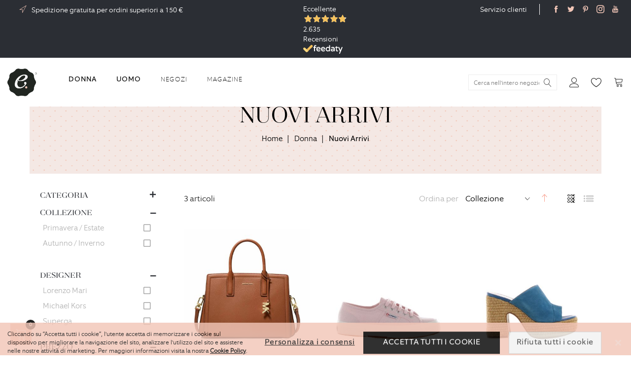

--- FILE ---
content_type: text/html; charset=UTF-8
request_url: https://www.evolutionboutique.it/donna/nuovi-arrivi
body_size: 29579
content:
<!doctype html>
<html lang="it">
    <head >
        <script>
	var BASE_URL = WEB_URL = WEB_URL_AJAX = 'https://www.evolutionboutique.it/';
    var require = {
        "baseUrl": "https://www.evolutionboutique.it/pub/static/version1696408755/frontend/Mgs/supro_child/it_IT"
    };
</script>
        <meta charset="utf-8"/>
<meta name="description" content="I Nuovi Arrivi Donna nello store Online di Evolution Boutique. Brand italiani e internazionali. Consegna in 24/48h, Pagamenti Sicuri. Spedizione Gratis sopra i 150€. Acquista Ora"/>
<meta name="robots" content="INDEX,FOLLOW"/>
<meta name="title" content="Nuovi Arrivi - Shopping Online Donna"/>
<meta name="viewport" content="width=device-width, initial-scale=1, maximum-scale=1.0, user-scalable=no"/>
<meta name="format-detection" content="telephone=no"/>
<title>Nuovi Arrivi - Shopping Online Donna</title>
<link  rel="stylesheet" type="text/css"  media="all" href="https://www.evolutionboutique.it/pub/static/version1696408755/frontend/Mgs/supro_child/it_IT/mage/calendar.css" />
<link  rel="stylesheet" type="text/css"  media="all" href="https://www.evolutionboutique.it/pub/static/version1696408755/frontend/Mgs/supro_child/it_IT/css/styles-m.css" />
<link  rel="stylesheet" type="text/css"  media="all" href="https://www.evolutionboutique.it/pub/static/version1696408755/frontend/Mgs/supro_child/it_IT/Dinja_StileoPixel/css/pixel.css" />
<link  rel="stylesheet" type="text/css"  media="all" href="https://www.evolutionboutique.it/pub/static/version1696408755/frontend/Mgs/supro_child/it_IT/Ittweb_Cvetta/css/cvetta.css" />
<link  rel="stylesheet" type="text/css"  media="all" href="https://www.evolutionboutique.it/pub/static/version1696408755/frontend/Mgs/supro_child/it_IT/MGS_AjaxCart/css/style.css" />
<link  rel="stylesheet" type="text/css"  media="all" href="https://www.evolutionboutique.it/pub/static/version1696408755/frontend/Mgs/supro_child/it_IT/mage/gallery/gallery.css" />
<link  rel="stylesheet" type="text/css"  media="all" href="https://www.evolutionboutique.it/pub/static/version1696408755/frontend/Mgs/supro_child/it_IT/MGS_ExtraGallery/css/style.css" />
<link  rel="stylesheet" type="text/css"  media="all" href="https://www.evolutionboutique.it/pub/static/version1696408755/frontend/Mgs/supro_child/it_IT/MGS_GDPR/css/gdpr.css" />
<link  rel="stylesheet" type="text/css"  media="all" href="https://www.evolutionboutique.it/pub/static/version1696408755/frontend/Mgs/supro_child/it_IT/MGS_Lookbook/css/theme.default.min.css" />
<link  rel="stylesheet" type="text/css"  media="all" href="https://www.evolutionboutique.it/pub/static/version1696408755/frontend/Mgs/supro_child/it_IT/MGS_Lookbook/css/styles.css" />
<link  rel="stylesheet" type="text/css"  media="all" href="https://www.evolutionboutique.it/pub/static/version1696408755/frontend/Mgs/supro_child/it_IT/MGS_Mmegamenu/css/megamenu.css" />
<link  rel="stylesheet" type="text/css"  media="all" href="https://www.evolutionboutique.it/pub/static/version1696408755/frontend/Mgs/supro_child/it_IT/MGS_ThemeSettings/css/theme_setting.css" />
<link  rel="stylesheet" type="text/css"  media="all" href="https://www.evolutionboutique.it/pub/static/version1696408755/frontend/Mgs/supro_child/it_IT/Plumrocket_CookieConsent/css/cookie-consent.css" />
<link  rel="stylesheet" type="text/css"  media="all" href="https://www.evolutionboutique.it/pub/static/version1696408755/frontend/Mgs/supro_child/it_IT/Plumrocket_GDPR/css/prgdpr.css" />
<link  rel="stylesheet" type="text/css"  media="all" href="https://www.evolutionboutique.it/pub/static/version1696408755/frontend/Mgs/supro_child/it_IT/Plumrocket_GDPR/css/prgdpr-custom.css" />
<link  rel="stylesheet" type="text/css"  media="all" href="https://www.evolutionboutique.it/pub/static/version1696408755/frontend/Mgs/supro_child/it_IT/MGS_Ajaxlayernavigation/css/ajaxlayernavigation.css" />
<link  rel="stylesheet" type="text/css"  media="all" href="https://www.evolutionboutique.it/pub/static/version1696408755/frontend/Mgs/supro_child/it_IT/MGS_Fbuilder/css/fontawesome.v4.7.0/fontawesome.css" />
<link  rel="stylesheet" type="text/css"  media="all" href="https://www.evolutionboutique.it/pub/static/version1696408755/frontend/Mgs/supro_child/it_IT/MGS_Fbuilder/css/owl.carousel.css" />
<link  rel="stylesheet" type="text/css"  media="all" href="https://www.evolutionboutique.it/pub/static/version1696408755/frontend/Mgs/supro_child/it_IT/MGS_Fbuilder/css/animate.css" />
<link  rel="stylesheet" type="text/css"  media="all" href="https://www.evolutionboutique.it/pub/static/version1696408755/frontend/Mgs/supro_child/it_IT/MGS_Fbuilder/css/magnific-popup.css" />
<link  rel="stylesheet" type="text/css"  media="all" href="https://www.evolutionboutique.it/pub/static/version1696408755/frontend/Mgs/supro_child/it_IT/MGS_Fbuilder/css/pbanner.css" />
<link  rel="stylesheet" type="text/css"  media="all" href="https://www.evolutionboutique.it/pub/static/version1696408755/frontend/Mgs/supro_child/it_IT/MGS_Fbuilder/css/styles.css" />
<link  rel="stylesheet" type="text/css"  media="all" href="https://www.evolutionboutique.it/pub/static/version1696408755/frontend/Mgs/supro_child/it_IT/Mageplaza_SocialLogin/css/style.css" />
<link  rel="stylesheet" type="text/css"  media="all" href="https://www.evolutionboutique.it/pub/static/version1696408755/frontend/Mgs/supro_child/it_IT/Mageplaza_Core/css/grid-mageplaza.css" />
<link  rel="stylesheet" type="text/css"  media="all" href="https://www.evolutionboutique.it/pub/static/version1696408755/frontend/Mgs/supro_child/it_IT/Mageplaza_Core/css/font-awesome.min.css" />
<link  rel="stylesheet" type="text/css"  media="all" href="https://www.evolutionboutique.it/pub/static/version1696408755/frontend/Mgs/supro_child/it_IT/Mageplaza_Core/css/magnific-popup.css" />
<link  rel="stylesheet" type="text/css"  media="screen and (min-width: 768px)" href="https://www.evolutionboutique.it/pub/static/version1696408755/frontend/Mgs/supro_child/it_IT/css/styles-l.css" />
<link  rel="stylesheet" type="text/css"  media="print" href="https://www.evolutionboutique.it/pub/static/version1696408755/frontend/Mgs/supro_child/it_IT/css/print.css" />
<link  rel="stylesheet" type="text/css"  media="all" href="https://www.evolutionboutique.it/pub/static/version1696408755/frontend/Mgs/supro_child/it_IT/css/mgs_theme_style_guide.css" />
<link  rel="stylesheet" type="text/css"  media="all" href="https://www.evolutionboutique.it/pub/static/version1696408755/frontend/Mgs/supro_child/it_IT/css/mgs_theme_fonts.css" />
<link  rel="stylesheet" type="text/css"  media="all" href="https://www.evolutionboutique.it/pub/static/version1696408755/frontend/Mgs/supro_child/it_IT/css/mgs_theme.css" />
<link  rel="stylesheet" type="text/css"  media="all" href="https://www.evolutionboutique.it/pub/static/version1696408755/frontend/Mgs/supro_child/it_IT/css/mgs_theme_responsive.css" />
<link  rel="stylesheet" type="text/css"  media="all" href="https://www.evolutionboutique.it/pub/static/version1696408755/frontend/Mgs/supro_child/it_IT/css/mgs_theme_custom.css" />
<link  rel="stylesheet" type="text/css"  media="all" href="https://www.evolutionboutique.it/pub/static/version1696408755/frontend/Mgs/supro_child/it_IT/css/mgs_theme_responsive_custom.css" />
<link  rel="stylesheet" type="text/css"  media="all" href="https://www.evolutionboutique.it/pub/static/version1696408755/frontend/Mgs/supro_child/it_IT/MGS_Aquickview/css/aquickview.css" />
<link  rel="stylesheet" type="text/css"  media="all" href="https://www.evolutionboutique.it/pub/static/version1696408755/frontend/Mgs/supro_child/it_IT/MGS_Brand/css/mgs_brand.css" />
<script  type="text/javascript"  src="https://www.evolutionboutique.it/pub/static/version1696408755/frontend/Mgs/supro_child/it_IT/requirejs/require.js"></script>
<script  type="text/javascript"  src="https://www.evolutionboutique.it/pub/static/version1696408755/frontend/Mgs/supro_child/it_IT/mage/requirejs/mixins.js"></script>
<script  type="text/javascript"  src="https://www.evolutionboutique.it/pub/static/version1696408755/frontend/Mgs/supro_child/it_IT/requirejs-config.js"></script>
<script  type="text/javascript"  src="https://www.evolutionboutique.it/pub/static/version1696408755/frontend/Mgs/supro_child/it_IT/mage/polyfill.js"></script>
<script  type="text/javascript"  src="https://www.evolutionboutique.it/pub/static/version1696408755/frontend/Mgs/supro_child/it_IT/js/mgs_theme.js"></script>
<script  type="text/javascript"  src="https://www.evolutionboutique.it/pub/static/version1696408755/frontend/Mgs/supro_child/it_IT/js/jquery.newsTicker.js"></script>
<script  type="text/javascript"  src="https://www.evolutionboutique.it/pub/static/version1696408755/frontend/Mgs/supro_child/it_IT/js/mgs_theme_custom.js"></script>
<script  type="text/javascript"  src="https://www.evolutionboutique.it/pub/static/version1696408755/frontend/Mgs/supro_child/it_IT/Dinja_StileoPixel/js/pixel.js"></script>
<script  type="text/javascript"  src="https://www.evolutionboutique.it/pub/static/version1696408755/frontend/Mgs/supro_child/it_IT/MGS_Fbuilder/js/timer.js"></script>
<link  rel="icon" type="image/x-icon" href="https://www.evolutionboutique.it/pub/media/favicon/stores/1/logo_header.png" />
<link  rel="shortcut icon" type="image/x-icon" href="https://www.evolutionboutique.it/pub/media/favicon/stores/1/logo_header.png" />
<script
src="https://www.paypal.com/sdk/js?client-id=AUu6Esetc0VLd0NKoKmJmIIque5z7-gWONrw4tctESUbqMFjUZO4fFhx0_95IX0w97Hklf0Gf6aOLDn7&currency=EUR&components=messages"
data-namespace="PayPalSDK">
</script>        <link  rel="stylesheet" type="text/css" media="all" href="https://www.evolutionboutique.it/pub/media/mgs/fbuilder/css/blocks.min.css" />
<link  rel="stylesheet" type="text/css" media="all" href="https://www.evolutionboutique.it/pub/media/mgs/fbuilder/css/1/fbuilder_config.min.css" />
<!-- Stileo piXel for Evolutionboutique.it -->
<script>
(function(f, a, s, h, i, o, n) {f['GlamiTrackerObject'] = i;
f[i]=f[i]||function(){(f[i].q=f[i].q||[]).push(arguments)};o=a.createElement(s),
n=a.getElementsByTagName(s)[0];o.async=1;o.src=h;n.parentNode.insertBefore(o,n)
})(window, document, 'script', '//glamipixel.com/js/compiled/pt.js', 'glami');

glami(
    'create',
    'B1FE96F4CC04AA96B298FD4760434AA1',
    'it',
    {
        consent: 1, // The user's consent to the storage analytical cookies on their devices. [0 = no; 1 = yes]
    }
);
glami(
    'track',
    'PageView',
    {
        consent: 1, // The user's consent to the storage analytical cookies on their devices. [0 = no; 1 = yes]
    }
);
</script>
<!-- End Stileo piXel --><script type="text/javascript" src="https://chimpstatic.com/mcjs-connected/js/users/1ce580a73de1db60835b2bf31/017a4411c461ff5c8821832bd.js" defer></script>
<style type="text/css" media="all">.block-search:not(.content-search) .block-title > strong,
.block-search:not(.content-search) .action.search > span,
.block-search:not(.content-search).active .form.minisearch label{
display:none;
}

.cvettaProductBrand {
    font-family: 'Equip-Bold';
    font-weight: normal !important;
    font-size: 1rem;
    text-transform: uppercase;
}
</style><style>
    #social-login-popup .social-login-title {
        background-color: #6e716e    }

    #social-login-popup .social-login #bnt-social-login-authentication,
    #social-login-popup .forgot .primary button,
    #social-login-popup .create .primary button,
    #social-login-popup .fake-email .primary button {
        background-color: #6e716e;
        border: #6e716e    }

    .block.social-login-authentication-channel.account-social-login .block-content {
        text-align: center;
    }

    
    /* Compatible ETheme_YOURstore*/
    div#centerColumn .column.main .block.social-login-authentication-channel.account-social-login {
        max-width: 900px !important;
        margin: 0 auto !important;
    }

    div#centerColumn .column.main .block.social-login-authentication-channel.account-social-login .block-content {
        text-align: center;
    }

    @media (max-width: 1024px) {
        div#centerColumn .column.main .block.social-login-authentication-channel.account-social-login .block-content {
            padding: 0 15px;
        }
    }
</style>

    </head>
    <body data-container="body" data-mage-init='{"loaderAjax": {}, "loader": { "icon": "https://www.evolutionboutique.it/pub/static/version1696408755/frontend/Mgs/supro_child/it_IT/images/loader-2.gif"}}' class="width1200 wide pl-thm-mgs pl-thm-mgs-supro_child prgdpr-mgs prgdpr-mgs-supro_child page-with-filter page-products categorypath-donna-nuovi-arrivi category-nuovi-arrivi catalog-category-view page-layout-2columns-left">
        
<script>
    require.config({
        map: {
            '*': {
                wysiwygAdapter: 'mage/adminhtml/wysiwyg/tiny_mce/tinymce4Adapter'
            }
        }
    });
</script>
<script>
    window.guestWishlist = {
        addUrl:'https://www.evolutionboutique.it/guestwishlist/index/add/',
        isActive: false,
        currentUrl: 'https://www.evolutionboutique.it/donna/nuovi-arrivi',
		updateUrl: 'https://www.evolutionboutique.it/guestwishlist/index/updateall/',
    };
</script>

<script type="text/x-magento-init">
{
    "*": {
        "mgs/ajaxwishlist"    : {"ajaxWishlist":{"enabled":true}}    }
}

</script>
    <script>
        require.config({
            deps: [
                'jquery',
                'mage/translate',
                'jquery/jquery-storageapi'
            ],
            callback: function ($) {
                'use strict';

                var dependencies = [],
                    versionObj;

                $.initNamespaceStorage('mage-translation-storage');
                $.initNamespaceStorage('mage-translation-file-version');
                versionObj = $.localStorage.get('mage-translation-file-version');

                
                if (versionObj.version !== 'e1e34d96edf68dfa5650f8f11c968dd38539f5b1') {
                    dependencies.push(
                        'text!js-translation.json'
                    );

                }

                require.config({
                    deps: dependencies,
                    callback: function (string) {
                        if (typeof string === 'string') {
                            $.mage.translate.add(JSON.parse(string));
                            $.localStorage.set('mage-translation-storage', string);
                            $.localStorage.set(
                                'mage-translation-file-version',
                                {
                                    version: 'e1e34d96edf68dfa5650f8f11c968dd38539f5b1'
                                }
                            );
                        } else {
                            $.mage.translate.add($.localStorage.get('mage-translation-storage'));
                        }
                    }
                });
            }
        });
    </script>

<script type="text/x-magento-init">
    {
        "*": {
            "mage/cookies": {
                "expires": null,
                "path": "/",
                "domain": ".www.evolutionboutique.it",
                "secure": false,
                "lifetime": "86400"
            }
        }
    }
</script>
    <noscript>
        <div class="message global noscript">
            <div class="content">
                <p>
                    <strong>I JavaScript sembrano essere disabilitati nel tuo browser.</strong>
                    <span>Per una migliore esperienza sul nostro sito, assicurati di attivare i javascript nel tuo browser.</span>
                </p>
            </div>
        </div>
    </noscript>
<!-- Google Tag Manager (noscript) -->
<noscript><iframe src="https://www.googletagmanager.com/ns.html?id=GTM-NM6CBKX"
height="0" width="0" style="display:none;visibility:hidden"></iframe></noscript>
<!-- End Google Tag Manager (noscript) -->
<div class="panel wrapper top-panel" style="display:none">
	<div class="panel header builder-panel">
		<div class="left-content">
										<button class="action subscribe primary btn btn-default btn-panel-confirm" type="button" onclick="setLocation('https://www.evolutionboutique.it/mgsthemesetting/theme/customize/referrer/aHR0cHM6Ly93d3cuZXZvbHV0aW9uYm91dGlxdWUuaXQvZG9ubmEvbnVvdmktYXJyaXZp/')" style="margin-left:10px"><i class="fa fa-pencil"></i> <span>Customize</span></button>
					</div>
		<div class="right-content">
							<div data-role="switcher" class="admin__actions-switch pull-right">
											<input type="checkbox" class="admin__actions-switch-checkbox" value="0" id="active-fbuilder" onclick="setLocation('https://www.evolutionboutique.it/fbuilder/index/active/referrer/aHR0cHM6Ly93d3cuZXZvbHV0aW9uYm91dGlxdWUuaXQvZG9ubmEvbnVvdmktYXJyaXZp/')"/>
										<label class="admin__actions-switch-label" for="active-fbuilder">
						<span class="admin__actions-switch-text" data-text-on="Sì" data-text-off="No"></span>
					</label>
				</div>
				<span class="builder-switcher-label pull-right">Active CMS Builder</span>
					</div>
			</div>
</div>
<script>
	require([
        'jquery'
    ], function($) {
		if(self!=top){
			$('.top-panel').remove();
		}else{
			if($('#themesetting_customize_temp').length){
				$('#themesetting_customize_temp').remove();
			}

					}
    });
</script>


<script>
require([
    'Plumrocket_CookieConsent/js/model/restriction',
], function (restriction) {
    restriction.configure('\u007B\u0022canManageCookie\u0022\u003Atrue,\u0022canUseCookieBeforeOptIn\u0022\u003Afalse,\u0022canBlockUnknownCookie\u0022\u003Afalse,\u0022consent\u0022\u003A\u007B\u0022isLoggedIn\u0022\u003Afalse,\u0022logUrl\u0022\u003A\u0022https\u003A\u005C\u002F\u005C\u002Fwww.evolutionboutique.it\u005C\u002Fpr\u002Dcookie\u002Dconsent\u005C\u002Fconsent_guest\u005C\u002Fupdate\u005C\u002F\u0022,\u0022reloadAfterAccept\u0022\u003Atrue,\u0022reloadAfterDecline\u0022\u003Afalse,\u0022expiry\u0022\u003A365\u007D,\u0022cookie\u0022\u003A\u007B\u0022path\u0022\u003A\u0022\u005C\u002F\u0022,\u0022domain\u0022\u003A\u0022www.evolutionboutique.it\u0022\u007D,\u0022mage\u0022\u003A\u007B\u0022website\u0022\u003A1,\u0022cookieName\u0022\u003A\u0022user_allowed_save_cookie\u0022,\u0022lifetime\u0022\u003A31536000\u007D,\u0022cookieToCategoryMapping\u0022\u003A\u007B\u0022pr\u002Dcookie\u002Dnotice\u002Dstatus\u0022\u003A\u0022necessary\u0022,\u0022user_allowed_save_cookie\u0022\u003A\u0022necessary\u0022,\u0022guest\u002Dview\u0022\u003A\u0022necessary\u0022,\u0022login_redirect\u0022\u003A\u0022necessary\u0022,\u0022mage\u002Dmessages\u0022\u003A\u0022necessary\u0022,\u0022section_data_ids\u0022\u003A\u0022necessary\u0022,\u0022store\u0022\u003A\u0022necessary\u0022,\u0022amz_auth_err\u0022\u003A\u0022necessary\u0022,\u0022amz_auth_logout\u0022\u003A\u0022necessary\u0022,\u0022mage\u002Dcache\u002Dsessid\u0022\u003A\u0022necessary\u0022,\u0022mage\u002Dcache\u002Dstorage\u0022\u003A\u0022necessary\u0022,\u0022stf\u0022\u003A\u0022necessary\u0022,\u0022recently_viewed_product\u0022\u003A\u0022necessary\u0022,\u0022recently_viewed_product_previous\u0022\u003A\u0022necessary\u0022,\u0022mage\u002Dtranslation\u002Dstorage\u0022\u003A\u0022necessary\u0022,\u0022mage\u002Dtranslation\u002Dfile\u002Dversion\u0022\u003A\u0022necessary\u0022,\u0022product_data_storage\u0022\u003A\u0022necessary\u0022,\u0022recently_compared_product\u0022\u003A\u0022necessary\u0022,\u0022recently_compared_product_previous\u0022\u003A\u0022necessary\u0022,\u0022mage\u002Dcache\u002Dstorage\u002Dsection\u002Dinvalidation\u0022\u003A\u0022necessary\u0022,\u0022_ga\u0022\u003A\u0022statistics\u0022,\u0022_gid\u0022\u003A\u0022statistics\u0022,\u0022_gat\u0022\u003A\u0022statistics\u0022,\u0022_dc_gtm_\u002A\u0022\u003A\u0022statistics\u0022,\u0022pr\u002Dcookie\u002Dconsent\u0022\u003A\u0022necessary\u0022,\u0022pr\u002Dcookie\u002Dconsent\u002Did\u0022\u003A\u0022necessary\u0022,\u0022form_key\u0022\u003A\u0022necessary\u0022,\u0022X\u002DMagento\u002DVary\u0022\u003A\u0022necessary\u0022,\u0022private_content_version\u0022\u003A\u0022necessary\u0022,\u0022persistent_shopping_cart\u0022\u003A\u0022necessary\u0022,\u0022add_to_cart\u0022\u003A\u0022statistics\u0022,\u0022mage\u002Dbanners\u002Dcache\u002Dstorage\u0022\u003A\u0022necessary\u0022,\u0022remove_from_cart\u0022\u003A\u0022statistics\u0022\u007D,\u0022essentialCategoryKeys\u0022\u003A\u005B\u0022necessary\u0022\u005D,\u0022dynamicNamesPatterns\u0022\u003A\u007B\u0022_dc_gtm_\u002A\u0022\u003A\u0022_dc_gtm_.\u002A\u0022\u007D\u007D');
});
</script>




<div data-bind="scope: 'pr-cookie-notice'" class="pr-cookie-notice-wrapper">
    <!-- ko template: getTemplate() --><!-- /ko -->
</div>

<script type="text/x-magento-init">
    {
        "*": {
            "Magento_Ui/js/core/app": {"components":{"pr-cookie-notice":{"component":"Plumrocket_CookieConsent\/js\/view\/notice","template":"Plumrocket_CookieConsent\/notice\/default","displayStyle":"bottom","acceptButtonConfig":{"label":"Accetta tutti i cookie","text_color":null,"text_color_on_hover":null,"background_color":null,"background_color_on_hover":null},"declineButtonConfig":{"enabled":true,"label":"Rifiuta tutti i cookie","text_color":null,"text_color_on_hover":null,"background_color":null,"background_color_on_hover":null},"settingsButtonConfig":{"enabled":true,"type":"link","label":"Personalizza i consensi","link_color":"#000000","link_color_on_hover":"#FFFFFF"},"statusCookieName":"pr-cookie-notice-status","noticeTitle":"We use cookies","noticeTextHtml":"<p>Cliccando su \u201cAccetta tutti i cookie\u201d, l'utente accetta di memorizzare i cookie sul dispositivo per migliorare la navigazione del sito, analizzare l'utilizzo del sito e assistere nelle nostre attivit\u00e0 di marketing. Per maggiori informazioni visita la nostra <a style=\"font-weight: bold !important;\" href=\"\/cookie-policy\" target=\"_blank\" rel=\"noopener\">Cookie Policy<\/a>.<\/p>","design":{"titleColor":"#f6f6f6","textColor":"#000000","backgroundColor":"#F2C6B7","overlayBackgroundColor":"","overlayBlur":false}}}}        }
    }
</script>

<div data-bind="scope: 'pr-cookie-settings-bar'" class="pr-cookie-settings-bar-wrapper">
    <!-- ko template: getTemplate() --><!-- /ko -->
</div>

<script type="text/x-magento-init">
    {
        "*": {
            "Magento_Ui/js/core/app": {"components":{"pr-cookie-settings-bar":{"component":"Plumrocket_CookieConsent\/js\/view\/settings","template":"Plumrocket_CookieConsent\/settings\/left-bar","categories":[{"key":"necessary","is_essential":true,"is_pre_checked":false,"name":"Cookie strettamente necessari","description":"Questi cookie sono necessari per il funzionamento del sito e non possono essere disattivati \u200b\u200bnei nostri sistemi. Di solito vengono impostati solo in risposta alle azioni da te effettuate che costituiscono una richiesta di servizi, come l'impostazione delle preferenze di privacy, l'accesso o la compilazione di moduli. \u00c8 possibile impostare il browser per bloccare o avere avvisi riguardo questi cookie, ma di conseguenza alcune parti del sito non funzioneranno. Questi cookie non archiviano informazioni personali.","sort_order":0},{"key":"preferences","is_essential":false,"is_pre_checked":false,"name":"Cookie di Funzionalit\u00e0","description":"Questi cookie consentono al sito di fornire funzionalit\u00e0 e personalizzazione avanzate come la scelta della lingua o i filtri nei risultati di ricerca. Possono essere impostati da noi o da provider di terze parti i cui servizi sono stati aggiunto alle nostre pagine. Se non si autorizzano questi cookie, alcuni o tutti questi servizi potrebbero non funzionare correttamente.","sort_order":0},{"key":"statistics","is_essential":false,"is_pre_checked":false,"name":"Cookie Analitici","description":"Il Sito utilizza Cookie analitici che ci consentono di analizzare le modalit\u00e0 di navigazione sul Sito e misurarne le performance al fine di aiutarci a migliorare l\u2019esperienza di navigazione.","sort_order":0},{"key":"marketing","is_essential":false,"is_pre_checked":false,"name":"Cookie di profilazione o pubblicitari","description":"Il Sito utilizza Cookie di profilazione, per permettere ai contitolari ed ai suoi partner di analizzare la navigazione sul Sito, le abitudini degli utenti ed i loro comportamenti al fine di proporre comunicazioni commerciali e pubblicit\u00e0 mirata in linea con le loro preferenze.","sort_order":0}],"cookies":[{"name":"pr-cookie-notice-status","category_key":"necessary","type":"first","typeLabel":"1st Party","domain":"","domainLabel":"www.evolutionboutique.it","duration":0,"durationLabel":"Session","description":"Stores close status of cookie notice."},{"name":"user_allowed_save_cookie","category_key":"necessary","type":"first","typeLabel":"1st Party","domain":"","domainLabel":"www.evolutionboutique.it","duration":31536000,"durationLabel":"365 days","description":"Stores built-in cookie consent per website."},{"name":"guest-view","category_key":"necessary","type":"first","typeLabel":"1st Party","domain":"","domainLabel":"www.evolutionboutique.it","duration":0,"durationLabel":"Session","description":"Stores the Order ID that guest shoppers use to retrieve their order status. Guest orders view. Used in \u201cOrders and Returns\u201d widgets."},{"name":"login_redirect","category_key":"necessary","type":"first","typeLabel":"1st Party","domain":"","domainLabel":"www.evolutionboutique.it","duration":0,"durationLabel":"Session","description":"Preserves the destination page the customer was loading before being directed to log in."},{"name":"mage-messages","category_key":"necessary","type":"first","typeLabel":"1st Party","domain":"","domainLabel":"www.evolutionboutique.it","duration":31536000,"durationLabel":"365 days","description":"Tracks error messages and other notifications that are shown to the user, such as the cookie consent message, and various error messages. The message is deleted from the cookie after it is shown to the shopper."},{"name":"section_data_ids","category_key":"necessary","type":"first","typeLabel":"1st Party","domain":"","domainLabel":"www.evolutionboutique.it","duration":0,"durationLabel":"Session","description":"Stores customer-specific information related to shopper-initiated actions such as display wish list, checkout information, etc."},{"name":"store","category_key":"necessary","type":"first","typeLabel":"1st Party","domain":"","domainLabel":"www.evolutionboutique.it","duration":31536000,"durationLabel":"365 days","description":"Tracks the specific store view \/ locale selected by the shopper."},{"name":"amz_auth_err","category_key":"necessary","type":"first","typeLabel":"1st Party","domain":"","domainLabel":"www.evolutionboutique.it","duration":31536000,"durationLabel":"365 days","description":"Used if Enable Login with Amazon is enabled. Value 1 indicates an authorization error."},{"name":"amz_auth_logout","category_key":"necessary","type":"first","typeLabel":"1st Party","domain":"","domainLabel":"www.evolutionboutique.it","duration":86400,"durationLabel":"1 day","description":"Used if Enable Login with Amazon is enabled. Value 1 indicates that the user should be logged out."},{"name":"mage-cache-sessid","category_key":"necessary","type":"first","typeLabel":"1st Party","domain":"","domainLabel":"www.evolutionboutique.it","duration":0,"durationLabel":"Session","description":"The value of this cookie triggers the cleanup of local cache storage. When the cookie is removed by the backend application, the Admin cleans up local storage, and sets the cookie value to true."},{"name":"mage-cache-storage","category_key":"necessary","type":"first","typeLabel":"1st Party","domain":"","domainLabel":"www.evolutionboutique.it","duration":0,"durationLabel":"Session","description":"Local storage of visitor-specific content that enables ecommerce functions."},{"name":"stf","category_key":"necessary","type":"first","typeLabel":"1st Party","domain":"","domainLabel":"www.evolutionboutique.it","duration":0,"durationLabel":"Session","description":"Records the time messages are sent by the SendFriend (Email a Friend) module."},{"name":"recently_viewed_product","category_key":"necessary","type":"first","typeLabel":"1st Party","domain":"","domainLabel":"www.evolutionboutique.it","duration":86400,"durationLabel":"1 day","description":"Stores product IDs of recently viewed products for easy navigation."},{"name":"recently_viewed_product_previous","category_key":"necessary","type":"first","typeLabel":"1st Party","domain":"","domainLabel":"www.evolutionboutique.it","duration":86400,"durationLabel":"1 day","description":"Stores product IDs of recently previously viewed products for easy navigation."},{"name":"mage-translation-storage","category_key":"necessary","type":"first","typeLabel":"1st Party","domain":"","domainLabel":"www.evolutionboutique.it","duration":86400,"durationLabel":"1 day","description":"Stores translated content when requested by the shopper. Used when Translation Strategy is configured as \"Dictionary (Translation on Storefront side)\"."},{"name":"mage-translation-file-version","category_key":"necessary","type":"first","typeLabel":"1st Party","domain":"","domainLabel":"www.evolutionboutique.it","duration":86400,"durationLabel":"1 day","description":"Tracks the version of translations in local storage. Used when Translation Strategy is configured as Dictionary (Translation on Storefront side)."},{"name":"product_data_storage","category_key":"necessary","type":"first","typeLabel":"1st Party","domain":"","domainLabel":"www.evolutionboutique.it","duration":86400,"durationLabel":"1 day","description":"Stores configuration for product data related to Recently Viewed \/ Compared Products."},{"name":"recently_compared_product","category_key":"necessary","type":"first","typeLabel":"1st Party","domain":"","domainLabel":"www.evolutionboutique.it","duration":86400,"durationLabel":"1 day","description":"Stores product IDs of recently compared products."},{"name":"recently_compared_product_previous","category_key":"necessary","type":"first","typeLabel":"1st Party","domain":"","domainLabel":"www.evolutionboutique.it","duration":86400,"durationLabel":"1 day","description":"Stores product IDs of previously compared products for easy navigation."},{"name":"mage-cache-storage-section-invalidation","category_key":"necessary","type":"first","typeLabel":"1st Party","domain":"","domainLabel":"www.evolutionboutique.it","duration":86400,"durationLabel":"1 day","description":"Forces local storage of specific content sections that should be invalidated."},{"name":"_ga","category_key":"statistics","type":"first","typeLabel":"1st Party","domain":"","domainLabel":"www.evolutionboutique.it","duration":63072000,"durationLabel":"730 days","description":"Used to distinguish users."},{"name":"_gid","category_key":"statistics","type":"first","typeLabel":"1st Party","domain":"","domainLabel":"www.evolutionboutique.it","duration":86400,"durationLabel":"1 day","description":"Used to distinguish users."},{"name":"_gat","category_key":"statistics","type":"first","typeLabel":"1st Party","domain":"","domainLabel":"www.evolutionboutique.it","duration":86400,"durationLabel":"1 day","description":"Used to throttle request rate."},{"name":"_dc_gtm_*","category_key":"statistics","type":"first","typeLabel":"1st Party","domain":"","domainLabel":"www.evolutionboutique.it","duration":60,"durationLabel":"less than an hour","description":"Used to throttle request rate."},{"name":"pr-cookie-consent","category_key":"necessary","type":"first","typeLabel":"1st Party","domain":"","domainLabel":"www.evolutionboutique.it","duration":0,"durationLabel":"Session","description":"Keeps your cookie consent."},{"name":"pr-cookie-consent-id","category_key":"necessary","type":"first","typeLabel":"1st Party","domain":"","domainLabel":"www.evolutionboutique.it","duration":0,"durationLabel":"Session","description":"Keeps your cookie consent id."},{"name":"form_key","category_key":"necessary","type":"first","typeLabel":"1st Party","domain":"","domainLabel":"www.evolutionboutique.it","duration":86400,"durationLabel":"1 day","description":"A security measure that appends a random string to all form submissions to protect the data from Cross-Site Request Forgery (CSRF)."},{"name":"X-Magento-Vary","category_key":"necessary","type":"first","typeLabel":"1st Party","domain":"","domainLabel":"www.evolutionboutique.it","duration":86400,"durationLabel":"1 day","description":"Configuration setting that improves performance when using Varnish static content caching."},{"name":"private_content_version","category_key":"necessary","type":"first","typeLabel":"1st Party","domain":"","domainLabel":"www.evolutionboutique.it","duration":31536000,"durationLabel":"365 days","description":"Appends a random, unique number and time to pages with customer content to prevent them from being cached on the server."},{"name":"persistent_shopping_cart","category_key":"necessary","type":"first","typeLabel":"1st Party","domain":"","domainLabel":"www.evolutionboutique.it","duration":31536000,"durationLabel":"365 days","description":"Stores the key (ID) of persistent cart to make it possible to restore the cart for an anonymous shopper."},{"name":"add_to_cart","category_key":"statistics","type":"first","typeLabel":"1st Party","domain":"","domainLabel":"www.evolutionboutique.it","duration":3600,"durationLabel":"1 hour","description":"Used by Google Tag Manager. Captures the product SKU, name, price and quantity removed from the cart, and makes the information available for future integration by third-party scripts."},{"name":"mage-banners-cache-storage","category_key":"necessary","type":"first","typeLabel":"1st Party","domain":"","domainLabel":"www.evolutionboutique.it","duration":3600,"durationLabel":"1 hour","description":"Stores banner content locally to improve performance."},{"name":"remove_from_cart","category_key":"statistics","type":"first","typeLabel":"1st Party","domain":"","domainLabel":"www.evolutionboutique.it","duration":3600,"durationLabel":"1 hour","description":"Used by Google Tag Manager. Captures the product SKU, name, price and quantity added to the cart, and makes the information available for future integration by third-party scripts."}],"canShowCookieDetails":true,"overview":{"title":"Privacy and Cookies","text":"<p>Preliminarmente, deve sapere che un cookie \u00e8 un piccolo file che i siti memorizzano sui computer degli utenti ed \u00e8 capace di raccogliere diverse informazioni durante la navigazione. Pi\u00f9 nello specifico \u00e8 il browser web che archivia i cookie.<\/p>\r\n<p>Quando Lei torna su un sito gi\u00e0 visitato, quest'ultimo \u00e8 in grado di leggere queste informazioni e fornire cos\u00ec un\u2019esperienza di navigazione personalizzata.<\/p>\r\n<p>Le finalit\u00e0 perseguite possono essere molteplici: autenticazioni informatiche, monitoraggio di sessioni, memorizzazione di informazioni su specifiche configurazioni riguardanti gli utenti che accedono al server, memorizzazione delle preferenze, pubblicit\u00e0, ecc.<\/p>\r\n<p>Per maggiori informazioni visita la nostra <span style=\"text-decoration: underline;\"><a href=\"\/cookie-policy\" target=\"_blank\" rel=\"noopener\"><strong>Cookie Policy<\/strong><\/a><\/span><strong>.<\/strong><\/p>"},"consentPreferences":{"header":"Gestisci preferenze consenso","essential_category_status":"Sempre attivi","cookie_details_link":"Dettagli Cookie"},"design":{"textColor":"inherit","backgroundColor":"inherit"},"acceptButtonConfig":{"label":"Accetta tutti","text_color":null,"text_color_on_hover":null,"background_color":null,"background_color_on_hover":null},"declineButtonConfig":{"enabled":true,"label":"Rifiuta tutti","text_color":null,"text_color_on_hover":null,"background_color":null,"background_color_on_hover":null},"confirmButtonConfig":{"label":"Conferma le mie scelte","text_color":null,"text_color_on_hover":null,"background_color":null,"background_color_on_hover":null}}}}        }
    }
</script>

<script type="text/x-magento-init">
{
    "*": {
        "Plumrocket_GDPR/js/load-consent-popups": {
            "loadUrl": "https://www.evolutionboutique.it/data-privacy/consentpopups/load/",
            "loadContainer": "#prgdpr-consentpopups-container"
        }
    }
}
</script>

<div id="prgdpr-consentpopups-container"></div>
<div class="page-wrapper"><header class="page-header">
<div class="header-area  header5 search-visible minicart-slide">
				<div class="top-header">
			<div class="left-top-header">
				<div class="wrapTicker">
<ul class="msgTicker">
<li>
<div class="content_discount">SALDI fino al -40%</div>
</li>
<li>
<div class="content_shipping">Spedizione gratuita per ordini superiori a 150 €</div>
</li>
<li>
<div class="content_shipping">Ordina su whatsapp <a href="https://wa.me/+393515418301" target="_blank" rel="noopener"><u>+39 351 541 83 01</u></a></div>
</li>
<li>
<div class="content_shipping">Paga alla consegna</div>
</li>
</ul>
</div><!--Identifier: supro_header_5_custom_static_block, Block Id: 18-->			</div>
			<div class="center-top-header">
<div class="feedaty_widget" data-type="merchant" data-variant="Striscia-3wrap" data-id="selettore1" data-gui="it-IT" data-lang="all"> </div>
</div><!--Identifier: supro_header_5_reviews, Block Id: 60-->			<div class="right-top-header">
				<div class="setting-site-content">
					<div class="list-block">
						<div class="customer_service_box" data-mage-init="{&quot;collapsible&quot;:{&quot;active&quot;: false}}">
<div class="box_button" data-role="title">Servizio clienti</div>
<div class="box_content" data-role="content">
<p>Lunedì - Venedì 9:00 - 18.00 <br> Sabato 9:00 - 13.00</p>
<ul class="list-icon">
<li><span class="icon-telephone">&nbsp;</span><a href="tel:+390804249099">+39 080 424 90 99</a></li>
<li><span class="icofont-brand-whatsapp">&nbsp;</span><a href="https://wa.me/+393515418301" target="_blank">+39 351 541 83 01</a></li>
<li><span class="icon-email">&nbsp;</span><a href="mailto:info@evolutionboutique.com">info@evolutionboutique.com</a></li>
</ul>
</div>
</div><!--Identifier: supro_header_5_track_order, Block Id: 31-->						<div class="item customer-web-config curency">
														
						</div>
						<div class="item customer-web-config language">
																												</div>
						<div class="item social">
							<ul class="list-social">
<li><a class="link" href="https://www.facebook.com/Evolutionpuglia" target="_blank" rel="noopener"><span class="theme-footer-icon icofont-facebook">&nbsp;</span></a></li>
<li><a class="link" href="https://twitter.com/Evolution_italy" target="_blank" rel="noopener"><span class="theme-footer-icon icofont-twitter">&nbsp;</span></a></li>
<li><a class="link" href="https://www.pinterest.it/evolutionboutique/" target="_blank" rel="noopener"><span class="theme-footer-icon icofont-pinterest">&nbsp;</span></a></li>
<li><a class="link" href="https://www.instagram.com/evolutionboutique/" target="_blank" rel="noopener"><span class="theme-footer-icon icofont-instagram">&nbsp;</span></a></li>
<li><a class="link" href="https://www.youtube.com/user/EvolutionItaly" target="_blank" rel="noopener"><span class="theme-footer-icon icofont-youtube">&nbsp;</span></a></li>
</ul><!--Identifier: supro_header_5_social, Block Id: 32-->						</div>
					</div>
				</div>
			</div>
		</div>
		<div class="middle-header">
			<div class="megamenu_action mobile"><button class="megamenu_action_mb" type="button"><span class="icon-menu"></span></button></div>
			    <a class="logo" href="https://www.evolutionboutique.it/" title="">
        <img class="default-logo" src="https://www.evolutionboutique.it/pub/media/logo/stores/1/logo_header_1.png"
             alt=""
             width="189"             height="64"        />
				    </a>
			
			<div class="horizontal-menu">
				<button class="close-menu-site" id="close-menu-site"><span class="icon-cross2"></span></button>
										<nav class="navigation mgs-megamenu--main" role="navigation">
        <ul class="nav nav-main nav-main-menu">
                                                            <li class="level0 menu-4columns mega-menu-item mega-menu-fullwidth static-menu main_item_menu">
													<a href="https://www.evolutionboutique.it/donna" class="level0"><span>Donna</span></a><span class="toggle-menu"><span class="icon-toggle"></span></span><ul class="dropdown-mega-menu"><li><div class="mega-menu-content pd-top-10 pd-bottom-10 pd-left-15 pd-right-15">
	<div class="line">
		<div class="top_content static-content top_donna col-des-12 col-mb-12">
			<h5 class="mg-bottom-10"><a href="https://www.evolutionboutique.it/donna/">DONNA</a></h5>
			<hr>
		</div>
		<div class="col-des-3 col-mb-12">
				<ul class="sub-menu">
				<li class="level1">
					<span class="mega-menu-sub-title hightlight"><a href="https://www.evolutionboutique.it/donna/saldi/">Saldi &gt; <em>FINO AL -40%</em></a></span>
					<span class="toggle-menu"><span class="icon-toggle"></span></span>
					<ul class="sub-menu">
					<li class="level2"><a href="https://www.evolutionboutique.it/donna/saldi/scarpe/">Scarpe</a></li>
					<li class="level2"><a href="https://www.evolutionboutique.it/donna/saldi/abbigliamento/">Abbigliamento</a></li>
					<li class="level2"><a href="https://www.evolutionboutique.it/donna/saldi/borse-e-accessori/">Borse e accessori</a></li>
					</ul>
				</li>
				</ul>
				<br>
				<ul class="sub-menu">
				<li class="level1">
					<span class="mega-menu-sub-title hightlight"><a href="https://www.evolutionboutique.it/donna/nuovi-arrivi/">Nuovi arrivi &gt; <em>F/W 2025-26</em></a></span>
					<span class="toggle-menu"><span class="icon-toggle"></span></span>
					<ul class="sub-menu">
					<li class="level2"><a href="https://www.evolutionboutique.it/donna/nuovi-arrivi/scarpe/">Scarpe</a></li>
					<li class="level2"><a href="https://www.evolutionboutique.it/donna/nuovi-arrivi/abbigliamento/">Abbigliamento</a></li>
					<li class="level2"><a href="https://www.evolutionboutique.it/donna/nuovi-arrivi/borse-e-accessori/">Borse e accessori</a></li>
					</ul>
				</li>
				</ul>
		</div>
		<div class="col-des-3 col-mb-12">
				<ul class="sub-menu">
				<li class="level1">
					<a href="https://www.evolutionboutique.it/donna/scarpe/"><span class="mega-menu-sub-title">Scarpe</span></a>
					<span class="toggle-menu"><span class="icon-toggle"></span></span>
					<ul class="sub-menu">
					<li class="level2"><a href="https://www.evolutionboutique.it/donna/scarpe/anfibi/">Anfibi</a></li>
					<li class="level2"><a href="https://www.evolutionboutique.it/donna/scarpe/ballerine/">Ballerine</a></li>
					<li class="level2"><a href="https://www.evolutionboutique.it/donna/scarpe/decollete/">Décolleté</a></li>
					<li class="level2"><a href="https://www.evolutionboutique.it/donna/scarpe/interactive/">Interactive</a></li>
					<li class="level2"><a href="https://www.evolutionboutique.it/donna/scarpe/mocassini/">Mocassini</a></li>
					<li class="level2"><a href="https://www.evolutionboutique.it/donna/scarpe/sneakers/">Sneakers</a></li>
					<li class="level2"><a href="https://www.evolutionboutique.it/donna/scarpe/stivali/">Stivali</a></li>
					<li class="level2"><a href="https://www.evolutionboutique.it/donna/scarpe/stivaletti/">Stivaletti</a></li>
					<li class="level2"><a href="https://www.evolutionboutique.it/donna/scarpe/stringate/">Stringate</a></li>

					<li class="level2"><a href="https://www.evolutionboutique.it/donna/scarpe/"><strong>Vedi tutti</strong></a></li>
					</ul>
				</li>
				</ul>
		</div>
		<div class="col-des-3 col-mb-12">
				<ul class="sub-menu">
				<li class="level1">
					<a href="https://www.evolutionboutique.it/donna/abbigliamento/"><span class="mega-menu-sub-title">Abbigliamento</span></a>
					<span class="toggle-menu"><span class="icon-toggle"></span></span>
					<ul class="sub-menu">
					<li class="level2"><a href="https://www.evolutionboutique.it/donna/abbigliamento/abiti/">Abiti</a></li>
					<li class="level2"><a href="https://www.evolutionboutique.it/donna/abbigliamento/denim/">Denim</a></li>
					<li class="level2"><a href="https://www.evolutionboutique.it/donna/abbigliamento/felpe/">Felpe</a></li>
					<li class="level2"><a href="https://www.evolutionboutique.it/donna/abbigliamento/giubbotti-e-capispalla/">Giubbotti e capispalla</a></li>
					<li class="level2"><a href="https://www.evolutionboutique.it/donna/abbigliamento/pantaloni/">Pantaloni</a></li>
					<li class="level2"><a href="https://www.evolutionboutique.it/donna/abbigliamento/pullover/">Pullover</a></li>
					<li class="level2"><a href="https://www.evolutionboutique.it/donna/abbigliamento/top-e-camicie/">Top e Camicie</a></li>

					<li class="level2"><a href="https://www.evolutionboutique.it/donna/abbigliamento/"><strong>Vedi tutti</strong></a></li>
					</ul>
				</li>
				</ul>
		</div>
		<div class="right_content col-des-3 col-mb-12">
				<ul class="sub-menu">
				<li class="level1">
					<a href="https://www.evolutionboutique.it/donna/borse-e-accessori/"><span class="mega-menu-sub-title">Borse e accessori</span></a>
					<span class="toggle-menu"><span class="icon-toggle"></span></span>
					<ul class="sub-menu">
					<li class="level2"><a href="https://www.evolutionboutique.it/donna/borse-e-accessori/borse-shopping/">Borse shopping</a></li>
					<li class="level2"><a href="https://www.evolutionboutique.it/donna/borse-e-accessori/pochette-e-clutch/">Pochette e clutch</a></li>
					<li class="level2"><a href="https://www.evolutionboutique.it/donna/borse-e-accessori/portafogli/">Portafogli</a></li>
					<li class="level2"><a href="https://www.evolutionboutique.it/donna/borse-e-accessori/sciarpe/">Sciarpe</a></li>
					<li class="level2"><a href="https://www.evolutionboutique.it/donna/borse-e-accessori/zaini/">Zaini</a></li>

					<li class="level2"><a href="https://www.evolutionboutique.it/donna/borse-e-accessori/"><strong>Vedi tutti</strong></a></li>
					</ul>
				</li>
				</ul>
				<br>
				<ul class="sub-menu">
				<li class="level1">
					<a href="https://www.evolutionboutique.it/donna/designer/"><span class="mega-menu-sub-title">Designer</span></a>
					<span class="toggle-menu"><span class="icon-toggle"></span></span>
					<ul class="sub-menu">
					<li class="level2">                <div class="block widget mgs-brand-widget ">
                        <div class="block-content">
                <ul class="default mgs-brand-widget-list-13305830961769475113">
                                            <li class="item">
                                                            <div class="name"><a href="https://www.evolutionboutique.it/donna/designer/hogan" title="Hogan">Hogan</a></div>
			                            </li>
                                            <li class="item">
                                                            <div class="name"><a href="https://www.evolutionboutique.it/donna/designer/casadei" title="Casadei">Casadei</a></div>
			                            </li>
                                            <li class="item">
                                                            <div class="name"><a href="https://www.evolutionboutique.it/donna/designer/philippe-model" title="Philippe Model">Philippe Model</a></div>
			                            </li>
                                            <li class="item">
                                                            <div class="name"><a href="https://www.evolutionboutique.it/donna/designer/pons-quintana" title="Pons Quintana">Pons Quintana</a></div>
			                            </li>
                                            <li class="item">
                                                            <div class="name"><a href="https://www.evolutionboutique.it/donna/designer/k-way" title="K-Way">K-Way</a></div>
			                            </li>
                                            <li class="item">
                                                            <div class="name"><a href="https://www.evolutionboutique.it/donna/designer/sunstripes" title="Sunstripes">Sunstripes</a></div>
			                            </li>
                                            <li class="item">
                                                            <div class="name"><a href="https://www.evolutionboutique.it/donna/designer/michael-kors" title="Michael Kors">Michael Kors</a></div>
			                            </li>
                                            <li class="item">
                                                            <div class="name"><a href="https://www.evolutionboutique.it/donna/designer/gabs" title="Gabs">Gabs</a></div>
			                            </li>
                                    </ul>
            </div>
        </div>
        </li>

					<li class="level2"><a href="https://www.evolutionboutique.it/donna/designer/"><strong>Vedi tutti</strong></a></li>
					</ul>
				</li>
				</ul>
		</div>
	</div>
</div></li></ul>						                    </li>
                                    <li class="level0 menu-4columns mega-menu-item mega-menu-fullwidth static-menu main_item_menu">
													<a href="https://www.evolutionboutique.it/uomo" class="level0"><span>Uomo</span></a><span class="toggle-menu"><span class="icon-toggle"></span></span><ul class="dropdown-mega-menu"><li><div class="mega-menu-content pd-top-10 pd-bottom-10 pd-left-15 pd-right-15">
	<div class="line">
		<div class="top_content static-content top_uomo col-des-12 col-mb-12">
			<h5 class="mg-bottom-10"><a href="https://www.evolutionboutique.it/uomo/">UOMO</a></h5>
			<hr>
		</div>
		<div class="col-des-3 col-mb-12">
				<ul class="sub-menu">
				<li class="level1">
					<span class="mega-menu-sub-title hightlight"><a href="https://www.evolutionboutique.it/uomo/saldi/">Saldi &gt; <em>FINO AL -40%</em></a></span>
					<span class="toggle-menu"><span class="icon-toggle"></span></span>
					<ul class="sub-menu">
					<li class="level2"><a href="https://www.evolutionboutique.it/uomo/saldi/scarpe/">Scarpe</a></li>
					<li class="level2"><a href="https://www.evolutionboutique.it/uomo/saldi/abbigliamento/">Abbigliamento</a></li>
					<li class="level2"><a href="https://www.evolutionboutique.it/uomo/saldi/borse-e-accessori/">Borse e accessori</a></li>
					</ul>
				</li>
				</ul>
				<br>
				<ul class="sub-menu">
				<li class="level1">
					<span class="mega-menu-sub-title hightlight"><a href="https://www.evolutionboutique.it/donna/nuovi-arrivi/">Nuovi arrivi &gt; <em>F/W 2025-26</em></a></span>
					<span class="toggle-menu"><span class="icon-toggle"></span></span>
					<ul class="sub-menu">
					<li class="level2"><a href="https://www.evolutionboutique.it/uomo/nuovi-arrivi/scarpe/">Scarpe</a></li>
					<li class="level2"><a href="https://www.evolutionboutique.it/uomo/nuovi-arrivi/abbigliamento/">Abbigliamento</a></li>
					<li class="level2"><a href="https://www.evolutionboutique.it/uomo/nuovi-arrivi/borse-e-accessori/">Borse e accessori</a></li>
					</ul>
				</li>
				</ul>
		</div>
		<div class="col-des-3 col-mb-12">
				<ul class="sub-menu">
				<li class="level1">
					<a href="https://www.evolutionboutique.it/uomo/scarpe/"><span class="mega-menu-sub-title">Scarpe</span></a>
					<span class="toggle-menu"><span class="icon-toggle"></span></span>
					<ul class="sub-menu">
					<li class="level2"><a href="https://www.evolutionboutique.it/uomo/scarpe/anfibi/">Anfibi</a></li>
					<li class="level2"><a href="https://www.evolutionboutique.it/uomo/scarpe/interactive/">Interactive</a></li>
					<li class="level2"><a href="https://www.evolutionboutique.it/uomo/scarpe/mocassini/">Mocassini</a></li>
					<li class="level2"><a href="https://www.evolutionboutique.it/uomo/scarpe/polacchini/">Polacchini</a></li>
					<li class="level2"><a href="https://www.evolutionboutique.it/uomo/scarpe/slip-on/">Slip-on</a></li>
					<li class="level2"><a href="https://www.evolutionboutique.it/uomo/scarpe/sneakers/">Sneakers</a></li>
					<li class="level2"><a href="https://www.evolutionboutique.it/uomo/scarpe/stivaletti/">Stivaletti</a></li>
					<li class="level2"><a href="https://www.evolutionboutique.it/uomo/scarpe/stringate/">Stringate</a></li>

					<li class="level2"><a href="https://www.evolutionboutique.it/uomo/scarpe/"><strong>Vedi tutti</strong></a></li>
					</ul>
				</li>
				</ul>
		</div>
		<div class="col-des-3 col-mb-12">
				<ul class="sub-menu">
				<li class="level1">
					<a href="https://www.evolutionboutique.it/uomo/abbigliamento/"><span class="mega-menu-sub-title">Abbigliamento</span></a>
					<span class="toggle-menu"><span class="icon-toggle"></span></span>
					<ul class="sub-menu">
					<li class="level2"><a href="https://www.evolutionboutique.it/uomo/abbigliamento/cardigan/">Cardigan</a></li>
					<li class="level2"><a href="https://www.evolutionboutique.it/uomo/abbigliamento/denim/">Denim</a></li>
					<li class="level2"><a href="https://www.evolutionboutique.it/uomo/abbigliamento/felpe/">Felpe</a></li>
					<li class="level2"><a href="https://www.evolutionboutique.it/uomo/abbigliamento/giubbotti-e-capispalla/">Giubbotti e capispalla</a></li>
					<li class="level2"><a href="https://www.evolutionboutique.it/uomo/abbigliamento/pantaloni/">Pantaloni</a></li>
					<li class="level2"><a href="https://www.evolutionboutique.it/uomo/abbigliamento/pullover/">Pullover</a></li>
					<li class="level2"><a href="https://www.evolutionboutique.it/uomo/abbigliamento/t-shirt/">T-shirt</a></li>

					<li class="level2"><a href="https://www.evolutionboutique.it/uomo/abbigliamento/"><strong>Vedi tutti</strong></a></li>
					</ul>
				</li>
				</ul>
		</div>
		<div class="right_content col-des-3 col-mb-12">
				<ul class="sub-menu">
				<li class="level1">
					<a href="https://www.evolutionboutique.it/uomo/borse-e-accessori/"><span class="mega-menu-sub-title">Borse e accessori</span></a>
					<span class="toggle-menu"><span class="icon-toggle"></span></span>
					<ul class="sub-menu">
					<li class="level2"><a href="https://www.evolutionboutique.it/uomo/borse-e-accessori/borse-a-mano/">Borse a mano</a></li>
					<li class="level2"><a href="https://www.evolutionboutique.it/uomo/borse-e-accessori/borse-a-tracolla/">Borse a tracolla</a></li>
					<li class="level2"><a href="https://www.evolutionboutique.it/uomo/borse-e-accessori/zaini/">Zaini</a></li>

					<li class="level2"><a href="https://www.evolutionboutique.it/donna/borse-e-accessori/"><strong>Vedi tutti</strong></a></li>
					</ul>
				</li>
				</ul>
				<br>
				<ul class="sub-menu">
				<li class="level1">
					<a href="https://www.evolutionboutique.it/uomo/designer/"><span class="mega-menu-sub-title">Designer</span></a>
					<span class="toggle-menu"><span class="icon-toggle"></span></span>
					<ul class="sub-menu">
					<li class="level2">                <div class="block widget mgs-brand-widget ">
                        <div class="block-content">
                <ul class="default mgs-brand-widget-list-15170257401769475113">
                                            <li class="item">
                                                            <div class="name"><a href="https://www.evolutionboutique.it/uomo/designer/hogan" title="Hogan">Hogan</a></div>
			                            </li>
                                            <li class="item">
                                                            <div class="name"><a href="https://www.evolutionboutique.it/uomo/designer/premiata" title="Premiata">Premiata</a></div>
			                            </li>
                                            <li class="item">
                                                            <div class="name"><a href="https://www.evolutionboutique.it/uomo/designer/philippe-model" title="Philippe Model">Philippe Model</a></div>
			                            </li>
                                            <li class="item">
                                                            <div class="name"><a href="https://www.evolutionboutique.it/uomo/designer/k-way" title="K-Way">K-Way</a></div>
			                            </li>
                                            <li class="item">
                                                            <div class="name"><a href="https://www.evolutionboutique.it/uomo/designer/timberland" title="Timberland">Timberland</a></div>
			                            </li>
                                            <li class="item">
                                                            <div class="name"><a href="https://www.evolutionboutique.it/uomo/designer/museum" title="Museum">Museum</a></div>
			                            </li>
                                            <li class="item">
                                                            <div class="name"><a href="https://www.evolutionboutique.it/uomo/designer/montecore" title="Montecore">Montecore</a></div>
			                            </li>
                                    </ul>
            </div>
        </div>
        </li>

					<li class="level2"><a href="https://www.evolutionboutique.it/uomo/designer/"><strong>Vedi tutti</strong></a></li>
					</ul>
				</li>
				</ul>
		</div>
	</div>
</div></li></ul>						                    </li>
                                    <li class="level0 menu-1columns static-menu">
													<a href="https://www.evolutionboutique.it/" class="level0"><span>Negozi</span></a><span class="toggle-menu"><span class="icon-toggle"></span></span><ul class="dropdown-mega-menu"><li><ul class="sub-menu">
<li class="level1"><a href="https://www.evolutionboutique.it/evolution_luxury/">Boutique</a></li>
<li class="level1"><a href="https://www.evolutionboutique.it/calzature_outlet/">Outlet Polignano a Mare</a></li>
<li class="level1"><a href="https://www.evolutionboutique.it/evolution-outlet-lecce/">Outlet Lecce</a></li>
<li class="level1"><a href="https://www.evolutionboutique.it/evolution-outlet-martina-franca-abbigliamento-e-scarpe/">Outlet Martina Franca</a></li>
<li class="level1"><a href="https://www.evolutionboutique.it/evolution_outlet_extra/">Outlet Extra</a></li>
<li class="level1"><a href="https://www.evolutionboutique.it/servizi_per_te/">Servizi per te</a></li>
</ul></li></ul>						                    </li>
                                    <li class="level0 menu-1columns static-menu target_blank">
													<a href="https://www.evolutionboutique.it/magazine/" class="level0"><span>Magazine</span></a>						                    </li>
                            	</ul>
	<div class="center-top-header">
<div class="feedaty_widget" data-type="merchant" data-variant="Striscia-3wrap" data-id="selettore1" data-gui="it-IT" data-lang="all"> </div>
</div><!--Identifier: supro_header_5_reviews, Block Id: 60-->	</nav>
							</div>
			
						<div class="right-content">
				
											<div class="block block-search">
    <div class="block block-title">
        <strong>Cerca</strong>
    </div>
    <div class="block block-content">
        <form class="cVetta-form form minisearch"
              id="cVetta-form"
              action="https://www.evolutionboutique.it/catalogsearch/result/"
              method="get">
            <div class="form-search field search" id="cvetta-form-search">
                <label class="label" for="search" data-role="minisearch-label">
                    <span>Cerca</span>
                </label>
                <div class="control">
                <input id="cvetta-search"
                       name="q"
                       type="text"
                       value=""
                       autocomplete="off"
                       autocorrect="off"
                       autocapitalize="none"
                       placeholder="Cerca nell&#039;intero negozio..."
                       class="input-text"
                       maxlength="128"
                />
                </div>
            </div>
            <div class="actions">
                <button type="submit"
                        title="Cerca"
                        class="button action search">
                    <span><span>Cerca</span></span>
                </button>
                <a href="#" id="cvetta-search-close">Indietro</a>
            </div>

            <script type="text/x-magento-init">
                {
                    "*": {
                        "cvettarequire": {"cVettaParams":{"idvetrina":"evolutionboutique_it","lang":"it","currency":"\u20ac","noprice_text":"","viewMode":null,"threshold_width":"992","price_separator":true,"brand_attribute_code":"mgs_brand"},"cVettaGAParams":{"utm_source":null,"utm_medium":null,"utm_campaign":null},"cVettaLabels":{"resultsCount":"<b>{0}<\/b> Risultati Trovati","activeFilters":"Filtri Attivi","removeFilters":"Elimina Filtri","showMore":"Mostra altro","showLess":"Mostra meno","noResults":"Siamo spiacenti, non \u00e9 stato trovato nessun risultato.","didYouMean":"Forse cercavi:","from":"Dal","to":"Al"},"cVettaFacetLabels":{"categories":"Categorie"}}                    }
                }
            </script>
        </form>
    </div>
</div>										
											<div class="header-top-links">
							<div class="actions">
								<span class="action top-links theme-header-icon"></span>
							</div>
								<div class="login-form logged-customer">
		<button class="close-myaccount" id="close-myaccount"><span class="icon-cross2"></span></button>
		<ul class="header links"><li><a href="https://www.evolutionboutique.it/customer/account/" >Il mio account</a></li><li class="link wishlist" data-bind="scope: 'wishlist'">
    <a href="https://www.evolutionboutique.it/wishlist/">La mia lista desideri        <!-- ko if: wishlist().counter -->
        <span data-bind="text: wishlist().counter" class="counter qty"></span>
        <!-- /ko -->
    </a>
</li>
<script type="text/x-magento-init">
    {
        "*": {
            "Magento_Ui/js/core/app": {
                "components": {
                    "wishlist": {
                        "component": "Magento_Wishlist/js/view/wishlist"
                    }
                }
            }
        }
    }

</script>
<li class="authorization-link" data-label="oppure">
    <a href="https://www.evolutionboutique.it/customer/account/login/referer/aHR0cHM6Ly93d3cuZXZvbHV0aW9uYm91dGlxdWUuaXQvZG9ubmEvbnVvdmktYXJyaXZp/">
        Accedi    </a>
</li>
        <li class="greet welcome" data-bind="scope: 'customer'">
            <!-- ko if: customer().fullname  -->
            <span class="logged-in" data-bind="text: new String('Benvenuto, %1!').replace('%1', customer().fullname)">
            </span>
            <!-- /ko -->
            <!-- ko ifnot: customer().fullname  -->
            <span class="not-logged-in" data-bind='html:"Accedi o Registrati!"'></span>
                        <!-- /ko -->
        </li>
        <script type="text/x-magento-init">
        {
            "*": {
                "Magento_Ui/js/core/app": {
                    "components": {
                        "customer": {
                            "component": "Magento_Customer/js/view/customer"
                        }
                    }
                }
            }
        }
        </script>
    <li><a href="https://www.evolutionboutique.it/customer/account/create/" >Registrati</a></li></ul>	</div>
						</div>
										
											
<div class="top-wishlist">
	<a  data-bind="scope: 'wishlist'" href="https://www.evolutionboutique.it/guestwishlist/">
		<span class="wishlist-icon icon-heart theme-header-icon"></span>
		<!-- ko if: wishlist().counter -->
		<span data-bind="text: wishlist().counter" class="counter qty"></span>
		<!-- /ko -->
	</a>
	    <div class="block block-wishlist" data-bind="scope: 'wishlist'">
		<button id="close-wishlist-site" class="close-wishlist-site"><span class="icon-cross2"></span></button>
		<!-- ko if: wishlist().counter -->
			<div class="block-content">
                <ol class="product-items no-display" id="wishlist-sidebar" data-bind="foreach: wishlist().items, css: {'no-display': null}">
                    <li class="product-item">
                        <div class="product-item-info">
                            <a class="product-item-photo" data-bind="attr: { href: product_url, title: product_name }">
                                <!-- ko template: {name: $data.image.template, data: $data.image} --><!-- /ko -->
                            </a>
                            <div class="product-item-details">
                                <strong class="product-item-name">
                                    <a data-bind="attr: { href: product_url }" class="product-item-link">
                                        <span data-bind="text: product_name"></span>
                                    </a>
                                </strong>
                                <div data-bind="html: product_price"></div>
                                <div class="product-item-actions">
                                    <!-- ko if: product_is_saleable_and_visible -->
                                    <div class="actions-primary">
                                        <!-- ko if: product_has_required_options -->
                                        <a href="#" data-bind="attr: {'data-post': add_to_cart_params}" class="action tocart primary btn-xs"><span>Aggiungi al Carrello</span></a>
                                        <!-- /ko -->
                                        <!-- ko ifnot: product_has_required_options -->
                                            <button type="button" class="action tocart primary btn-xs" data-bind="attr: {'data-post': add_to_cart_params}"><span>Aggiungi al Carrello</span></button>
                                        <!-- /ko -->
                                    </div>
                                    <!-- /ko -->
                                    <div class="actions-secondary">
                                        <a href="#"  data-bind="attr: {'data-post': delete_item_params}"
                                           title="Rimuovi questo filtro"
                                           class="btn-remove action delete">
                                            <span>Rimuovi questo filtro</span>
                                        </a>
                                    </div>
                                </div>
                            </div>
                        </div>
                    </li>
                </ol>
                <div class="actions-toolbar no-display" data-bind="css: {'no-display': null}">
                    <div class="primary">
                        <a class="action btn btn-dark btn-full details"
                           href="https://www.evolutionboutique.it/guestwishlist/"
                           title="Vai alla lista desideri"><span>Vai alla lista desideri</span></a>
                    </div>
                </div>
        </div>
		<!-- /ko -->
		 <!-- ko ifnot: wishlist().counter -->
			<div class="block-content empty">
				<div class="empty">Non perdere di vista gli articoli che più desideri. Salvali nella tua Lista Desideri</div>
			</div>
		<!-- /ko -->
    </div>
<script type="text/x-magento-init">
    {
        "*": {
            "Magento_Ui/js/core/app": {
                "components": {
                    "wishlist": {
                        "component": "Magento_Wishlist/js/view/wishlist"
                    }
                }
            }
        }
    }
</script>
</div>
<script type="text/x-magento-init">
    {
        "*": {
            "Magento_Ui/js/core/app": {
                "components": {
                    "wishlist": {
                        "component": "Magento_Wishlist/js/view/wishlist"
                    }
                }
            }
        }
    }

</script>
										
											
<div data-block="minicart" class="minicart-wrapper">
    <a class="action showcart theme-header-icon" href="https://www.evolutionboutique.it/checkout/cart/"
       data-bind="scope: 'minicart_content'">
        <span class="text">Carrello</span>
        <span class="counter qty empty"
              data-bind="css: { empty: !!getCartParam('summary_count') == false }, blockLoader: isLoading">
            <span class="counter-number"><!-- ko text: getCartParam('summary_count') --><!-- /ko --></span>
            <span class="counter-label">
            <!-- ko if: getCartParam('summary_count') -->
                <!-- ko text: getCartParam('summary_count') --><!-- /ko -->
                <!-- ko i18n: 'items' --><!-- /ko -->
            <!-- /ko -->
            </span>
        </span>
    </a>
            <div class="block block-minicart empty"
             data-role="dropdownDialog"
             data-mage-init='{"dropdownDialog":{
                "appendTo":"[data-block=minicart]",
                "triggerTarget":".showcart",
                "timeout": "2000",
                "closeOnMouseLeave": false,
                "closeOnEscape": true,
                "triggerClass":"active",
                "parentClass":"active",
                "buttons":[]}}'>
            <div id="minicart-content-wrapper" data-bind="scope: 'minicart_content'">
                <!-- ko template: getTemplate() --><!-- /ko -->
            </div>
                    </div>
        <script>
        window.checkout = {"shoppingCartUrl":"https:\/\/www.evolutionboutique.it\/checkout\/cart\/","checkoutUrl":"https:\/\/www.evolutionboutique.it\/checkout\/","updateItemQtyUrl":"https:\/\/www.evolutionboutique.it\/checkout\/sidebar\/updateItemQty\/","removeItemUrl":"https:\/\/www.evolutionboutique.it\/checkout\/sidebar\/removeItem\/","imageTemplate":"Magento_Catalog\/product\/image_with_borders","baseUrl":"https:\/\/www.evolutionboutique.it\/","minicartMaxItemsVisible":5,"websiteId":"1","maxItemsToDisplay":10,"storeId":"1","customerLoginUrl":"https:\/\/www.evolutionboutique.it\/customer\/account\/login\/referer\/aHR0cHM6Ly93d3cuZXZvbHV0aW9uYm91dGlxdWUuaXQvZG9ubmEvbnVvdmktYXJyaXZp\/","isRedirectRequired":false,"autocomplete":"off","captcha":{"user_login":{"isCaseSensitive":false,"imageHeight":50,"imageSrc":"","refreshUrl":"https:\/\/www.evolutionboutique.it\/captcha\/refresh\/","isRequired":false,"timestamp":1769475113}}};
    </script>
    <script type="text/x-magento-init">
    {
        "[data-block='minicart']": {
            "Magento_Ui/js/core/app": {"components":{"minicart_content":{"children":{"subtotal.container":{"children":{"subtotal":{"children":{"subtotal.totals":{"config":{"display_cart_subtotal_incl_tax":1,"display_cart_subtotal_excl_tax":0,"template":"Magento_Tax\/checkout\/minicart\/subtotal\/totals"},"children":{"subtotal.totals.msrp":{"component":"Magento_Msrp\/js\/view\/checkout\/minicart\/subtotal\/totals","config":{"displayArea":"minicart-subtotal-hidden","template":"Magento_Msrp\/checkout\/minicart\/subtotal\/totals"}}},"component":"Magento_Tax\/js\/view\/checkout\/minicart\/subtotal\/totals"}},"component":"uiComponent","config":{"template":"Magento_Checkout\/minicart\/subtotal"}}},"component":"uiComponent","config":{"displayArea":"subtotalContainer"}},"item.renderer":{"component":"uiComponent","config":{"displayArea":"defaultRenderer","template":"Magento_Checkout\/minicart\/item\/default"},"children":{"item.image":{"component":"Magento_Catalog\/js\/view\/image","config":{"template":"Magento_Catalog\/product\/image","displayArea":"itemImage"}},"checkout.cart.item.price.sidebar":{"component":"uiComponent","config":{"template":"Magento_Checkout\/minicart\/item\/price","displayArea":"priceSidebar"}}}},"extra_info":{"component":"uiComponent","config":{"displayArea":"extraInfo"},"children":{"reward_earn":{"component":"Mageplaza_RewardPoints\/js\/view\/minicart","config":{"componentDisabled":false}}}},"promotion":{"component":"uiComponent","config":{"displayArea":"promotion"}}},"config":{"itemRenderer":{"default":"defaultRenderer","simple":"defaultRenderer","virtual":"defaultRenderer"},"template":"Magento_Checkout\/minicart\/content"},"component":"Magento_Checkout\/js\/view\/minicart"}},"types":[]}        },
        "*": {
            "Magento_Ui/js/block-loader": "https://www.evolutionboutique.it/pub/static/version1696408755/frontend/Mgs/supro_child/it_IT/images/loader-1.gif"
        }
    }
    </script>
</div>


										
				<div class="megamenu_action tablet"><button class="megamenu_action_mb" type="button"><span class="icon-menu"></span></button></div>
				
															<div class="setting-site">
							<div class="setting-site-content">
								<div class="ct">
									<div class="actions-close">
										<button id="close-setting-site"><span class="icon-cross2"></span></button>
									</div>
									<div class="customer-web-config">
																																																		</div>
																			<div class="customer_service_box">
<h4 class="footer-title">Servizio clienti</h4>
<div class="box_content">
<p>Lunedì - Venerdì 9:00 - 18.00 <br> Sabato 9:00 - 13.00</p>
<ul class="list-icon">
<li><span class="footer-icon icon-telephone">&nbsp;</span><a href="tel:+390804249099">+39 080 424 90 99</a></li>
<li><span class="footer-icon icofont-brand-whatsapp">&nbsp;</span><a href="https://wa.me/+393515418301" target="_blank" rel="noopener">+39 351 541 83 01</a></li>
<li><span class="footer-icon icon-email">&nbsp;</span><a href="mailto:info@evolutionboutique.com">info@evolutionboutique.com</a></li>
</ul>
</div>
</div>
<h4 class="footer-title">Follow us</h4>
<ul class="list-social">
<li><a class="link" href="https://www.facebook.com/Evolutionpuglia" target="_blank" rel="noopener"><span class="theme-footer-icon icofont-facebook">&nbsp;</span></a></li>
<li><a class="link" href="https://twitter.com/Evolution_italy" target="_blank" rel="noopener"><span class="theme-footer-icon icofont-twitter">&nbsp;</span></a></li>
<li><a class="link" href="https://www.pinterest.it/evolutionboutique/" target="_blank" rel="noopener"><span class="theme-footer-icon icofont-pinterest">&nbsp;</span></a></li>
<li><a class="link" href="https://www.instagram.com/evolutionboutique/" target="_blank" rel="noopener"><span class="theme-footer-icon icofont-instagram">&nbsp;</span></a></li>
<li><a class="link" href="https://www.youtube.com/user/EvolutionItaly" target="_blank" rel="noopener"><span class="theme-footer-icon icofont-youtube">&nbsp;</span></a></li>
</ul><!--Identifier: supro_header_custom_static_block_1, Block Id: 52-->																												<!--Identifier: , Block Id: -->																	</div>
							</div>
						</div>
												</div>
					</div>
		
	    					</div>

<div id="js_mobile_tabs" class="header-mobile-tabs--bottom">
	<ul>
		<li>
			<button class="action-mb-tabs" id="back-home-action" type="button">
				<span class="icon-building"></span>
			</button>
		</li>
		<li>
			<button class="action-mb-tabs" id="my-account-action" type="button">
				<span class="icon-my-account"></span>
			</button>
		</li>
		<li>
			<button class="action-mb-tabs" data-bind="scope: 'wishlist'" id="wishlist-link-action" type="button">
				<span class="icon-wishlist"></span>
				<!-- ko if: wishlist().counter -->
				<span data-bind="text: wishlist().counter" class="counter qty"></span>
				<!-- /ko -->
			</button>
		</li>
		<li>
			<button class="action-mb-tabs" data-bind="scope: 'minicart_content'" id="cart-top-action" type="button">
				<span class="icon-cart-top"></span>
				<span class="counter qty empty"
					  data-bind="css: { empty: !!getCartParam('summary_count') == false }, blockLoader: isLoading">
					<span class="counter-number"><!-- ko text: getCartParam('summary_count') --><!-- /ko --></span>
				</span>
			</button>
		</li>
				<li>
			<button id="setting-web-action" type="button">
				<span class="icon-setting-web"></span>
			</button>
		</li>
			</ul>
</div>
</header><main id="maincontent" class="page-main"><div id="mp_rw_socials_earning"><script>
    require([
        "prototype",
        "Mageplaza_RewardPointsUltimate/js/socials"
    ], function () {
        mpSocials = new MpSocials();
    });
</script>
</div><a id="contentarea" tabindex="-1"></a>

		
				<div class="layout-title-default layout_type1 page-title-wrapper "style="">
				<h1 class="page-title "
					 id="page-title-heading" 											aria-labelledby="page-title-heading toolbar-amount"
					>
					<span class="base" data-ui-id="page-title-wrapper" >Nuovi Arrivi</span>				</h1>
							<div class="breadcrumbs">
	<ul itemscope itemtype="http://schema.org/BreadcrumbList" class="items">
					<li itemprop="itemListElement" itemscope itemtype="https://schema.org/ListItem" class="item home">
							<a itemtype="http://schema.org/Thing" itemprop="item" href="https://www.evolutionboutique.it/" title="Vai alla Home Page">
					<span itemprop="name">Home</span>
				</a>
							<meta itemprop="position" content="1" />
			</li>
					<li itemprop="itemListElement" itemscope itemtype="https://schema.org/ListItem" class="item category3">
							<a itemtype="http://schema.org/Thing" itemprop="item" href="https://www.evolutionboutique.it/categoria-donna" title="">
					<span itemprop="name">Donna</span>
				</a>
							<meta itemprop="position" content="2" />
			</li>
					<li itemprop="itemListElement" itemscope itemtype="https://schema.org/ListItem" class="item category13">
							<strong><span itemprop="name">Nuovi Arrivi</span></strong>
							<meta itemprop="position" content="3" />
			</li>
					</ul>
</div>
					</div>
	
<div class="page messages"><div data-placeholder="messages"></div>
<div data-bind="scope: 'messages'">
	<div data-bind="visible: isVisible(), click: RemoveMessage">
		<div role="alert" data-bind="foreach: { data: cookieMessages, as: 'message' }" class="messages">
			<div data-bind="attr: {
				class: 'animated message-' + message.type + ' ' + message.type + ' message',
				'data-ui-id': 'message-' + message.type
			}">
				<div class="text" data-bind="html: message.text"></div>
				<div class="close" style="display: none;" data-bind="visible: true"></div>
			</div>
		</div>
		<div role="alert" data-bind="foreach: { data: messages().messages, as: 'message' }" class="messages">
			<div data-bind="attr: {
				class: 'animated message-' + message.type + ' ' + message.type + ' message',
				'data-ui-id': 'message-' + message.type
			}">
				<div class="text" data-bind="html: message.text"></div>
				<div class="close" style="display: none;" data-bind="visible: true"></div>
			</div>
		</div>
	</div>
</div> 
<script type="text/x-magento-init">
  {
    "*": {
        "Magento_Ui/js/core/app": {
            "components": {
                    "messages": {
                        "component": "Magento_Theme/js/view/messages"
                    }
                }
            }
        }
  }
</script></div><div class="columns"><div class="column main"><input name="form_key" type="hidden" value="mI1KaYyKeCm3a7HD" /><div id="authenticationPopup" data-bind="scope:'authenticationPopup'" style="display: none;">
    <script>
        window.authenticationPopup = {"autocomplete":"off","customerRegisterUrl":"https:\/\/www.evolutionboutique.it\/customer\/account\/create\/","customerForgotPasswordUrl":"https:\/\/www.evolutionboutique.it\/customer\/account\/forgotpassword\/","baseUrl":"https:\/\/www.evolutionboutique.it\/"};
    </script>
    <!-- ko template: getTemplate() --><!-- /ko -->
    <script type="text/x-magento-init">
        {
            "#authenticationPopup": {
                "Magento_Ui/js/core/app": {"components":{"authenticationPopup":{"component":"Magento_Customer\/js\/view\/authentication-popup","children":{"messages":{"component":"Magento_Ui\/js\/view\/messages","displayArea":"messages"},"captcha":{"component":"Magento_Captcha\/js\/view\/checkout\/loginCaptcha","displayArea":"additional-login-form-fields","formId":"user_login","configSource":"checkout"},"social-buttons":{"component":"Mageplaza_SocialLogin\/js\/view\/social-buttons","displayArea":"before"}}}}}            },
            "*": {
                "Magento_Ui/js/block-loader": "https\u003A\u002F\u002Fwww.evolutionboutique.it\u002Fpub\u002Fstatic\u002Fversion1696408755\u002Ffrontend\u002FMgs\u002Fsupro_child\u002Fit_IT\u002Fimages\u002Floader\u002D1.gif"
            }
        }
    </script>
</div>
<script type="text/x-magento-init">
{"*":{"Magento_Customer\/js\/section-config":{"sections":{"stores\/store\/switch":"*","directory\/currency\/switch":"*","*":["messages","apptrian_facebook_pixel_matching_section"],"customer\/account\/logout":["recently_viewed_product","recently_compared_product"],"customer\/account\/loginpost":["data_privacy"],"customer\/account\/createpost":"*","customer\/account\/editpost":"*","customer\/ajax\/login":["checkout-data","cart","captcha"],"catalog\/product_compare\/add":["compare-products","wp_ga4"],"catalog\/product_compare\/remove":["compare-products"],"catalog\/product_compare\/clear":["compare-products"],"sales\/guest\/reorder":["cart"],"sales\/order\/reorder":["cart"],"checkout\/cart\/add":["cart","wp_ga4","gtm"],"checkout\/cart\/delete":["cart","wp_ga4","gtm"],"checkout\/cart\/updatepost":["cart","wp_ga4"],"checkout\/cart\/updateitemoptions":["cart","wp_ga4"],"checkout\/cart\/couponpost":["cart"],"checkout\/cart\/estimatepost":["cart"],"checkout\/cart\/estimateupdatepost":["cart"],"checkout\/onepage\/saveorder":["cart","checkout-data","last-ordered-items","checkout-fields"],"checkout\/sidebar\/removeitem":["cart","wp_ga4","gtm"],"checkout\/sidebar\/updateitemqty":["cart","wp_ga4"],"rest\/*\/v1\/carts\/*\/payment-information":["cart","checkout-data","last-ordered-items","instant-purchase","wp_ga4","gtm"],"rest\/*\/v1\/guest-carts\/*\/payment-information":["cart","wp_ga4","gtm"],"rest\/*\/v1\/guest-carts\/*\/selected-payment-method":["cart","checkout-data"],"rest\/*\/v1\/carts\/*\/selected-payment-method":["cart","checkout-data","instant-purchase"],"authorizenet\/directpost_payment\/place":["cart","checkout-data"],"customer\/address\/*":["instant-purchase"],"customer\/account\/*":["instant-purchase"],"vault\/cards\/deleteaction":["instant-purchase"],"multishipping\/checkout\/overviewpost":["cart"],"paypal\/express\/placeorder":["cart","checkout-data"],"paypal\/payflowexpress\/placeorder":["cart","checkout-data"],"paypal\/express\/onauthorization":["cart","checkout-data"],"persistent\/index\/unsetcookie":["persistent"],"review\/product\/post":["review"],"braintree\/paypal\/placeorder":["cart","checkout-data"],"wishlist\/index\/add":["wishlist","wp_ga4"],"wishlist\/index\/remove":["wishlist"],"wishlist\/index\/updateitemoptions":["wishlist"],"wishlist\/index\/update":["wishlist"],"wishlist\/index\/cart":["wishlist","cart","wp_ga4"],"wishlist\/index\/fromcart":["wishlist","cart"],"wishlist\/index\/allcart":["wishlist","cart","wp_ga4"],"wishlist\/shared\/allcart":["wishlist","cart"],"wishlist\/shared\/cart":["cart"],"ajaxcart\/index\/updatecart":["cart"],"guestwishlist\/index\/add":["guest_wishlist"],"guestwishlist\/index\/index":["guest_wishlist","cart"],"guestwishlist\/index\/remove":["guest_wishlist"],"guestwishlist\/index\/fromcart":["guest_wishlist"],"guestwishlist\/index\/all":["guest_wishlist"],"sociallogin\/popup\/create":["checkout-data","cart"],"privacy-center\/consentpopups\/confirm":["data_privacy"],"checkout\/cart\/configure":["wp_ga4","gtm"],"rest\/*\/v1\/guest-carts\/*\/shipping-information":["wp_ga4","gtm"],"rest\/*\/v1\/carts\/*\/shipping-information":["wp_ga4","gtm"]},"clientSideSections":["checkout-data","cart-data"],"baseUrls":["https:\/\/www.evolutionboutique.it\/"]}}}</script>
<script type="text/x-magento-init">
{"*":{"Magento_Customer\/js\/customer-data":{"sectionLoadUrl":"https:\/\/www.evolutionboutique.it\/customer\/section\/load\/","expirableSectionLifetime":60,"expirableSectionNames":["cart","persistent"],"cookieLifeTime":"86400","updateSessionUrl":"https:\/\/www.evolutionboutique.it\/customer\/account\/updateSession\/"}}}</script>
<script type="text/x-magento-init">
{"*":{"Magento_Customer\/js\/invalidation-processor":{"invalidationRules":{"website-rule":{"Magento_Customer\/js\/invalidation-rules\/website-rule":{"scopeConfig":{"websiteId":1}}}}}}}</script>
<script type="text/x-magento-init">
    {
        "body": {
            "pageCache": {"url":"https:\/\/www.evolutionboutique.it\/page_cache\/block\/render\/id\/13\/","handles":["default","catalog_category_view","catalog_category_view_type_layered","catalog_category_view_id_13","themesetting_2columns_left_custom","pl_thm_mgs_default","pl_thm_mgs_supro_child_default"],"originalRequest":{"route":"catalog","controller":"category","action":"view","uri":"\/donna\/nuovi-arrivi"},"versionCookieName":"private_content_version"}        }
    }
</script>
<div id="monkey_campaign" style="display:none;"
     data-mage-init='{"campaigncatcher":{"checkCampaignUrl": "https://www.evolutionboutique.it/mailchimp/campaign/check/"}}'>
</div><script type="text/x-magento-init">
    {
        "body": {
            "requireCookie": {"noCookieUrl":"https:\/\/www.evolutionboutique.it\/cookie\/index\/noCookies\/","triggers":[".action.towishlist"]}        }
    }
</script>
<script type="text/javascript">
	require([
		"jquery"
	], function(jQuery){
		(function($) {
			$(document).ready(function () {
				if($('.pin__type').length){
					$('.lookbook-container .pin__type .pin-label').click(function(){
						$('.lookbook-container .pin__type .pin__popup').removeClass('pin__opened');
						$(this).parent().find('> .pin__popup').toggleClass('pin__opened');
						$(this).parent().parent().find('> .pin__image').addClass('pm-mask');
					});
					$('.lookbook-container .pin__type > .pin_close').click(function(){
						$(this).parent().find('> .pin__popup').removeClass('pin__opened');
						$(this).parent().parent().find('> .pin__image').removeClass('pm-mask');
					});
					$('.lookbook-container .pin__image').click(function(){
						$('.lookbook-container .pin__type > .pin__popup').removeClass('pin__opened');
						$(this).removeClass('pm-mask');
					});
				}
			});
		})(jQuery);
	});
</script>    <script type="text/javascript">
        //<![CDATA[
        require([
            'jquery',
            'mage/cookies'
        ], function ($) {
            "use strict";

            var referConfig = {"cookieName":"mp_refer","prefix":"code","isUrlParam":true,"defaultReferUrl":false};
            var value;
            if (referConfig.isUrlParam) {
                var url = new URL(window.location);
                value = url.searchParams.get(referConfig.prefix);
            } else {
                value = window.location.hash;
                if (value) {
                    if (referConfig.prefix && (value.indexOf(referConfig.prefix) !== -1)) {
                        value = value.substr(referConfig.prefix.length + 1)
                    } else {
                        value = value.substr(1);
                    }
                }
            }

            setCookie(value, referConfig);

            function setCookie(value, referConfig) {
                if (value) {
                    $.mage.cookies.set(referConfig.cookieName, value);
                    if (referConfig.defaultReferUrl) {
                        window.location = referConfig.defaultReferUrl;
                    }
                }
            }
        });
        //]]>
    </script>





				<div class="product-container category-product-container row-3 row-tablet-2 row-mobile-2" id="product-container" data-dimension-grid="" data-dimension-list="">
			   
	<div class="category-product-actions  always_show">
		<div class="filter-wrapper">
						
			    <div class="toolbar toolbar-products" data-mage-init='{"productListToolbarForm":{"mode":"product_list_mode","direction":"product_list_dir","order":"product_list_order","limit":"product_list_limit","modeDefault":"grid","directionDefault":"asc","orderDefault":"collezione","limitDefault":"9","url":"https:\/\/www.evolutionboutique.it\/donna\/nuovi-arrivi","formKey":"mI1KaYyKeCm3a7HD","post":false}}'>

        <p class="toolbar-amount" id="toolbar-amount">
            <span class="toolbar-number">3</span> articoli    </p>

        
    
        
        
    
    
		
		<div class="filter-placeholder"><a class="action-filter" href="javascript:void(0)">Filtri</a></div>
		
        <div class="field limiter">
    <label class="label" for="limiter">
        <span>Mostra</span>
    </label>
    <div class="control">
        <select id="limiter" data-role="limiter" class="limiter-options">
                            <option value="9"                    selected="selected">
                    9                </option>
                            <option value="15">
                    15                </option>
                            <option value="30">
                    30                </option>
                    </select>
    </div>
    <span class="limiter-text">per pagina</span>
</div>

                    <div class="toolbar-sorter sorter">
    <label class="sorter-label" for="sorter">Ordina per</label>
    <select id="sorter" data-role="sorter" class="sorter-options">
                    <option value="position"
                                >
                Posizione            </option>
                    <option value="name"
                                >
                Nome prodotto            </option>
                    <option value="price"
                                >
                Prezzo            </option>
                    <option value="mgs_brand"
                                >
                Designer            </option>
                    <option value="collezione"
                                    selected="selected"
                                >
                Collezione            </option>
            </select>
            <a title="Prima il più alto" href="#" class="action sorter-action sort-asc" data-role="direction-switcher" data-value="desc">
            <span>Prima il più alto</span>
        </a>
    </div>
        		
                    <div class="modes">
            <strong class="modes-label" id="modes-label">Mostra come</strong>
                        <strong title="Griglia"
                class="modes-mode active mode-grid"
                data-value="grid">
                <span>Griglia</span>
            </strong>
                                    <a class="modes-mode mode-list"
               title="Lista"
               href="#"
               data-role="mode-switcher"
               data-value="list"
               id="mode-list"
               aria-labelledby="modes-label mode-list">
                <span>Lista</span>
            </a>
                        </div>
            </div>
		</div>
	</div>
    
        <div class="products wrapper mgs-products grid products-grid">
		<script type="text/x-magento-init">
    {
        "body": {
            "addToWishlist": {"productType":["configurable"]}        }
    }
</script>
<script type="text/x-magento-init">
    {
        "[data-role=tocart-form], .form.map.checkout": {
            "Magento_Catalog/product/view/validation": {
                "radioCheckboxClosest": ".nested"
            }
        }
    }
</script>

<script type="text/x-magento-init">
{
	"[data-role=tocart-form], .form.map.checkout": {
		"catalogAddToCart": {}
	}
}
</script><script>
    var ajaxCartConfig = {"updateCartUrl":"https:\/\/www.evolutionboutique.it\/ajaxcart\/index\/updatecart\/","redirectCartUrl":"https:\/\/www.evolutionboutique.it\/checkout\/cart\/","animationType":false};
    require([
        'jquery',
        'MGS_AjaxCart/js/config'
    ], function($, mgsConfig) {
        mgsConfig.setOptions(ajaxCartConfig);
    });
</script>
<div id="loading_overlay" class="quickview-loading-overlay"></div>

<script>
	function includeQuickviewAction($){
		var	$_quickviewBaseUrl = 'aquickview/index/index';
		var	$_baseUrl = 'https://www.evolutionboutique.it/';
		var $_quickviewUrl = $_baseUrl + $_quickviewBaseUrl;
		
		var	$_prdItem = $('.products.list.items.product-items .product-item');
		var	$_prdItemAction = $('.products.list.items.product-items .product-item .actions-secondary');
		var $_listItem = [];
		if($_prdItem.length > 0 && $_prdItemAction.length > 0){
			$_prdItem.each(function() {
				var $el = $(this);
				var	$_prdItemId = $el.find('input[name="product"]').val();
				if(typeof $_prdItemId === "undefined"){
					$_prdItemId = $el.find('[data-role="priceBox"]').attr('data-product-id');
				}
				if($el.find("a.action.quickview").length <= 0) {
					if($el.find('a.product-item-photo').length > 0 ){
						var $_prdLink = $el.find('a.product-item-photo');
						if(typeof $_prdLink.attr('href') !== 'undefined' && $_prdLink.attr('href').replace($_baseUrl,"") != '#'){
							// var	$_prdPathLink = $_prdLink.attr('href').replace($_baseUrl,"");
							// $_prdPathLink = ($_prdPathLink.indexOf('index.php') >= 0 ) ? $_prdPathLink.replace('index.php/','') : $_prdPathLink;
							
							// var	$quickviewAction = $_quickviewUrl + ("/path/" + $_prdPathLink).replace(/\/\//g,"/");
							var $quickviewAction = $_quickviewUrl + ("/catalog/product/id/") + $_prdItemId;
							var	$_buttonHtml = '<a data-productid="'+$_prdItemId+'" class="action quickview" aria-label="Quickview" title="Quickview" href="'+$quickviewAction+'"><span>Quickview</span></a>';
							$_listItem.push($_buttonHtml);
						}
					}
				}
			});
			var count = 0 ;
			$_prdItemAction.each(function () {
				if(typeof $_listItem[count] != 'undefined' && $(this).find("a.action.quickview").length <= 0) {
					$(this).append($_listItem[count]);
					count ++;
				}
			});
		}
	}
</script>

<script type="text/javascript">
	requirejs([
		'jquery',
		'domReady!',
		'aQuickView'
	], function($){
		$('#loading_overlay').removeClass('loading');
		
		$(document).ready(function(){
			includeQuickviewAction($);
		});
		
		 $(document).on('click','.action.quickview',function(e){
			 e.preventDefault();
			 if($('body.catalog-product-view').size() > 0){
				 $('body').addClass('origin-catalog-product-view');
			 }else {
				 $('body').addClass('catalog-product-view');
			 }
			 $('#loading_overlay').addClass('loading');
			 var widgetQv = $(this).aQuickView();
			 var url = $(this).attr('href');
			 var id = $(this).attr('data-productid');
			 widgetQv.aQuickView('productQuickView',url, id);
		 });
	});

</script>    
                <div class="products list items product-items">
                        				                <li class="item product product-item">                <div class="product-item-info" data-container="product-grid">
                                        					<div class="product-top">
						<a href="https://www.evolutionboutique.it/donna/nuovi-arrivi/michael-kors-borsa-a-mano-satchel-laila-medium-in-pelle-190220" class="product photo product-item-photo" tabindex="-1">
														<span class="product-image-container">
								<span class="parent_lazy product-image-wrapper lazy_loaded" style="padding-bottom: 100%;">
									<img src="https://www.evolutionboutique.it/pub/media/catalog/product/cache/debe2efaa3050732cde82b83e05b3c90/m/i/michael_kors_borsa_a_mano_satchel_laila_medium_in_pelle_cuoio_tu_30R5G9IS6L_230_01_conf_2.jpg" alt="Borsa a mano satchel laila medium in pelle" class="img-fluid product-image-photo lazy " data-src="https://www.evolutionboutique.it/pub/media/catalog/product/cache/debe2efaa3050732cde82b83e05b3c90/m/i/michael_kors_borsa_a_mano_satchel_laila_medium_in_pelle_cuoio_tu_30R5G9IS6L_230_01_conf_2.jpg"/>
																	</span>
							</span>
						</a>
						<div class="product-item-inner">
                            <div class="product actions product-item-actions">
                                <div class="actions-primary">
                                                                                                                    <form data-role="tocart-form" action="https://www.evolutionboutique.it/checkout/cart/add/uenc/aHR0cHM6Ly93d3cuZXZvbHV0aW9uYm91dGlxdWUuaXQvZG9ubmEvbnVvdmktYXJyaXZp/product/125264/" method="post">
                                            <input type="hidden" name="product" value="125264">
                                            <input type="hidden" name="uenc" value="aHR0cHM6Ly93d3cuZXZvbHV0aW9uYm91dGlxdWUuaXQvY2hlY2tvdXQvY2FydC9hZGQvdWVuYy9hSFIwY0hNNkx5OTNkM2N1WlhadmJIVjBhVzl1WW05MWRHbHhkV1V1YVhRdlpHOXVibUV2Ym5WdmRta3RZWEp5YVhacC9wcm9kdWN0LzEyNTI2NC8,">
                                            <input name="form_key" type="hidden" value="mI1KaYyKeCm3a7HD" />																							<button type="submit"
														title="Aggiungi al Carrello"
														class="action tocart primary">
													<span>Aggiungi al Carrello</span>
												</button>
											                                        </form>
                                                                    </div>
                                <div data-role="add-to-links" class="actions-secondary">
                                                                                <a href="#"
       class="action towishlist"
       title="Aggiungi alla lista desideri"
       aria-label="Aggiorna"
       data-post='{"action":"https:\/\/www.evolutionboutique.it\/wishlist\/index\/add\/","data":{"product":"125264","uenc":"aHR0cHM6Ly93d3cuZXZvbHV0aW9uYm91dGlxdWUuaXQvZG9ubmEvbnVvdmktYXJyaXZp"}}'
       data-action="add-to-wishlist"
       role="button">
        <span>Aggiungi alla lista desideri</span>
    </a>
                                    								</div>
                            </div>
                        </div>
					</div>
                    <div class="product details product-item-details">
						<h5>Michael Kors</h5>
                                                <strong class="product name product-item-name">
                            <a class="product-item-link"
                               href="https://www.evolutionboutique.it/donna/nuovi-arrivi/michael-kors-borsa-a-mano-satchel-laila-medium-in-pelle-190220">
                                Borsa a mano satchel laila medium in pelle                            </a>
                        </strong>
                        <div class="catalog-points" style="margin-bottom:12px"><img src="https://www.evolutionboutique.it/pub/media/mageplaza/rewardpoints/default/giftIcon.png" alt="Punti Fedeltà" width="15" height="15" /><div class="mp-point-label" style="display: inline-block"><span class="points" style="margin-left: 5px">Guadagna 236 punti</span></div><div class="clr"></div></div>                        <div class="price-box price-final_price" data-role="priceBox" data-product-id="125264" data-price-box="product-id-125264">
<span class="normal-price">
    

<span class="price-container price-final_price tax weee"
        >
            <span class="price-label"></span>
        <span  id="product-price-125264"                data-price-amount="236"
        data-price-type="finalPrice"
        class="price-wrapper "
    ><span class="price">236,00 €</span></span>
        </span>
</span>

    <span class="old-price sly-old-price no-display">
        

<span class="price-container price-final_price tax weee"
        >
            <span class="price-label">Prezzo predefinito</span>
        <span  id="old-price-125264"                data-price-amount="295"
        data-price-type="oldPrice"
        class="price-wrapper "
    ><span class="price">295,00 €</span></span>
        </span>
        <span class="price-discount">
-20%        </span>
	                <span class="price-note">prezzo più basso <br>negli ultimi 30 giorni</span>
            </span>

</div>                        <div class="swatch-opt-125264"
     data-role="swatch-option-125264"></div>

<script type="text/x-magento-init">
    {
        "[data-role=swatch-option-125264]": {
            "Magento_Swatches/js/swatch-renderer": {
                "selectorProduct": ".product-item-details",
                "onlySwatches": true,
                "enableControlLabel": false,
                "numberToShow": 16,
                "jsonConfig": {"attributes":{"93":{"id":"93","code":"color","label":"Colore","options":[{"id":"478","label":"Cuoio","products":["124832"]},{"id":"731","label":"Nero","products":[]}],"position":"0"},"165":{"id":"165","code":"size","label":"Taglia","options":[{"id":"45","label":"TU","products":["124832"]}],"position":"0"}},"template":"<%- data.price %>\u00a0\u20ac","currencyFormat":"%s\u00a0\u20ac","optionPrices":{"124832":{"oldPrice":{"amount":295},"basePrice":{"amount":236},"finalPrice":{"amount":236},"tierPrices":[],"msrpPrice":{"amount":null}}},"priceFormat":{"pattern":"%s\u00a0\u20ac","precision":2,"requiredPrecision":2,"decimalSymbol":",","groupSymbol":".","groupLength":3,"integerRequired":false},"prices":{"oldPrice":{"amount":295},"basePrice":{"amount":236},"finalPrice":{"amount":236}},"productId":"125264","chooseText":"Scegli un'opzione...","images":[],"index":{"124832":{"93":"478","165":"45"}}},
                "jsonSwatchConfig": {"93":{"478":{"type":"1","value":"#624a2e","label":"Cuoio"}},"165":{"45":{"type":"0","value":"TU","label":"TU"}}},
                "mediaCallback": "https://www.evolutionboutique.it/swatches/ajax/media/",
                "jsonSwatchImageSizeConfig": {"swatchImage":{"width":30,"height":20},"swatchThumb":{"height":90,"width":110}}            }
        }
    }
</script>

<script type="text/x-magento-init">
    {
        "[data-role=priceBox][data-price-box=product-id-125264]": {
            "priceBox": {
                "priceConfig": {
                    "priceFormat": {"pattern":"%s\u00a0\u20ac","precision":2,"requiredPrecision":2,"decimalSymbol":",","groupSymbol":".","groupLength":3,"integerRequired":false},
                    "prices": {"oldPrice":{"amount":295},"basePrice":{"amount":236},"finalPrice":{"amount":236}}                }
            }
        }
    }
</script>						                    </div>
                </div>
                            				                </li><li class="item product product-item">                <div class="product-item-info" data-container="product-grid">
                                        					<div class="product-top">
						<a href="https://www.evolutionboutique.it/donna/nuovi-arrivi/superga-sneaker-2750-cotu-classic-171617" class="product photo product-item-photo" tabindex="-1">
														<span class="product-image-container">
								<span class="parent_lazy product-image-wrapper lazy_loaded" style="padding-bottom: 100%;">
									<img src="https://www.evolutionboutique.it/pub/media/catalog/product/cache/debe2efaa3050732cde82b83e05b3c90/s/u/superga_sneaker_2750_cotu_classic_rosa_40_S000010_AKH_01_conf.jpg" alt="Sneaker 2750 cotu classic" class="img-fluid product-image-photo lazy " data-src="https://www.evolutionboutique.it/pub/media/catalog/product/cache/debe2efaa3050732cde82b83e05b3c90/s/u/superga_sneaker_2750_cotu_classic_rosa_40_S000010_AKH_01_conf.jpg"/>
																	</span>
							</span>
						</a>
						<div class="product-item-inner">
                            <div class="product actions product-item-actions">
                                <div class="actions-primary">
                                                                                                                    <form data-role="tocart-form" action="https://www.evolutionboutique.it/checkout/cart/add/uenc/aHR0cHM6Ly93d3cuZXZvbHV0aW9uYm91dGlxdWUuaXQvZG9ubmEvbnVvdmktYXJyaXZp/product/130856/" method="post">
                                            <input type="hidden" name="product" value="130856">
                                            <input type="hidden" name="uenc" value="aHR0cHM6Ly93d3cuZXZvbHV0aW9uYm91dGlxdWUuaXQvY2hlY2tvdXQvY2FydC9hZGQvdWVuYy9hSFIwY0hNNkx5OTNkM2N1WlhadmJIVjBhVzl1WW05MWRHbHhkV1V1YVhRdlpHOXVibUV2Ym5WdmRta3RZWEp5YVhacC9wcm9kdWN0LzEzMDg1Ni8,">
                                            <input name="form_key" type="hidden" value="mI1KaYyKeCm3a7HD" />																							<button type="submit"
														title="Aggiungi al Carrello"
														class="action tocart primary">
													<span>Aggiungi al Carrello</span>
												</button>
											                                        </form>
                                                                    </div>
                                <div data-role="add-to-links" class="actions-secondary">
                                                                                <a href="#"
       class="action towishlist"
       title="Aggiungi alla lista desideri"
       aria-label="Aggiorna"
       data-post='{"action":"https:\/\/www.evolutionboutique.it\/wishlist\/index\/add\/","data":{"product":"130856","uenc":"aHR0cHM6Ly93d3cuZXZvbHV0aW9uYm91dGlxdWUuaXQvZG9ubmEvbnVvdmktYXJyaXZp"}}'
       data-action="add-to-wishlist"
       role="button">
        <span>Aggiungi alla lista desideri</span>
    </a>
                                    								</div>
                            </div>
                        </div>
					</div>
                    <div class="product details product-item-details">
						<h5>Superga</h5>
                                                <strong class="product name product-item-name">
                            <a class="product-item-link"
                               href="https://www.evolutionboutique.it/donna/nuovi-arrivi/superga-sneaker-2750-cotu-classic-171617">
                                Sneaker 2750 cotu classic                            </a>
                        </strong>
                        <div class="catalog-points" style="margin-bottom:12px"><img src="https://www.evolutionboutique.it/pub/media/mageplaza/rewardpoints/default/giftIcon.png" alt="Punti Fedeltà" width="15" height="15" /><div class="mp-point-label" style="display: inline-block"><span class="points" style="margin-left: 5px">Guadagna 45 punti</span></div><div class="clr"></div></div>                        <div class="price-box price-final_price" data-role="priceBox" data-product-id="130856" data-price-box="product-id-130856">
<span class="normal-price">
    

<span class="price-container price-final_price tax weee"
        >
            <span class="price-label"></span>
        <span  id="product-price-130856"                data-price-amount="45"
        data-price-type="finalPrice"
        class="price-wrapper "
    ><span class="price">45,00 €</span></span>
        </span>
</span>

    <span class="old-price sly-old-price no-display">
        

<span class="price-container price-final_price tax weee"
        >
            <span class="price-label">Prezzo predefinito</span>
        <span  id="old-price-130856"                data-price-amount="75"
        data-price-type="oldPrice"
        class="price-wrapper "
    ><span class="price">75,00 €</span></span>
        </span>
        <span class="price-discount">
-40%        </span>
	                <span class="price-note">prezzo più basso <br>negli ultimi 30 giorni</span>
            </span>

</div>                        <div class="swatch-opt-130856"
     data-role="swatch-option-130856"></div>

<script type="text/x-magento-init">
    {
        "[data-role=swatch-option-130856]": {
            "Magento_Swatches/js/swatch-renderer": {
                "selectorProduct": ".product-item-details",
                "onlySwatches": true,
                "enableControlLabel": false,
                "numberToShow": 16,
                "jsonConfig": {"attributes":{"93":{"id":"93","code":"color","label":"Colore","options":[{"id":"870","label":"Rosa","products":["117114"]}],"position":"0"},"165":{"id":"165","code":"size","label":"Taglia","options":[{"id":"72","label":"40","products":["117114"]}],"position":"0"}},"template":"<%- data.price %>\u00a0\u20ac","currencyFormat":"%s\u00a0\u20ac","optionPrices":{"117114":{"oldPrice":{"amount":75},"basePrice":{"amount":45},"finalPrice":{"amount":45},"tierPrices":[],"msrpPrice":{"amount":null}}},"priceFormat":{"pattern":"%s\u00a0\u20ac","precision":2,"requiredPrecision":2,"decimalSymbol":",","groupSymbol":".","groupLength":3,"integerRequired":false},"prices":{"oldPrice":{"amount":75},"basePrice":{"amount":45},"finalPrice":{"amount":45}},"productId":"130856","chooseText":"Scegli un'opzione...","images":[],"index":{"117114":{"93":"870","165":"72"}}},
                "jsonSwatchConfig": {"93":{"870":{"type":"1","value":"#ffc0cb","label":"Rosa"}},"165":{"72":{"type":"0","value":"40","label":"40"}}},
                "mediaCallback": "https://www.evolutionboutique.it/swatches/ajax/media/",
                "jsonSwatchImageSizeConfig": {"swatchImage":{"width":30,"height":20},"swatchThumb":{"height":90,"width":110}}            }
        }
    }
</script>

<script type="text/x-magento-init">
    {
        "[data-role=priceBox][data-price-box=product-id-130856]": {
            "priceBox": {
                "priceConfig": {
                    "priceFormat": {"pattern":"%s\u00a0\u20ac","precision":2,"requiredPrecision":2,"decimalSymbol":",","groupSymbol":".","groupLength":3,"integerRequired":false},
                    "prices": {"oldPrice":{"amount":75},"basePrice":{"amount":45},"finalPrice":{"amount":45}}                }
            }
        }
    }
</script>						                    </div>
                </div>
                            				                </li><li class="item product product-item">                <div class="product-item-info" data-container="product-grid">
                                        					<div class="product-top">
						<a href="https://www.evolutionboutique.it/donna/nuovi-arrivi/lorenzo-mari-sabot-in-crosta-con-fondo-platform-in-raffia-149538" class="product photo product-item-photo" tabindex="-1">
														<span class="product-image-container">
								<span class="parent_lazy product-image-wrapper lazy_loaded" style="padding-bottom: 100%;">
									<img src="https://www.evolutionboutique.it/pub/media/catalog/product/cache/debe2efaa3050732cde82b83e05b3c90/l/o/lorenzo_mari_sabot_in_crosta_con_fondo_platform_in_raffia_jeans_36_PEONIA_02_01_conf.jpg" alt="Sabot in crosta con fondo platform in raffia" class="img-fluid product-image-photo lazy " data-src="https://www.evolutionboutique.it/pub/media/catalog/product/cache/debe2efaa3050732cde82b83e05b3c90/l/o/lorenzo_mari_sabot_in_crosta_con_fondo_platform_in_raffia_jeans_36_PEONIA_02_01_conf.jpg"/>
																	</span>
							</span>
						</a>
						<div class="product-item-inner">
                            <div class="product actions product-item-actions">
                                <div class="actions-primary">
                                                                                                                    <form data-role="tocart-form" action="https://www.evolutionboutique.it/checkout/cart/add/uenc/aHR0cHM6Ly93d3cuZXZvbHV0aW9uYm91dGlxdWUuaXQvZG9ubmEvbnVvdmktYXJyaXZp/product/102890/" method="post">
                                            <input type="hidden" name="product" value="102890">
                                            <input type="hidden" name="uenc" value="aHR0cHM6Ly93d3cuZXZvbHV0aW9uYm91dGlxdWUuaXQvY2hlY2tvdXQvY2FydC9hZGQvdWVuYy9hSFIwY0hNNkx5OTNkM2N1WlhadmJIVjBhVzl1WW05MWRHbHhkV1V1YVhRdlpHOXVibUV2Ym5WdmRta3RZWEp5YVhacC9wcm9kdWN0LzEwMjg5MC8,">
                                            <input name="form_key" type="hidden" value="mI1KaYyKeCm3a7HD" />																							<button type="submit"
														title="Aggiungi al Carrello"
														class="action tocart primary">
													<span>Aggiungi al Carrello</span>
												</button>
											                                        </form>
                                                                    </div>
                                <div data-role="add-to-links" class="actions-secondary">
                                                                                <a href="#"
       class="action towishlist"
       title="Aggiungi alla lista desideri"
       aria-label="Aggiorna"
       data-post='{"action":"https:\/\/www.evolutionboutique.it\/wishlist\/index\/add\/","data":{"product":"102890","uenc":"aHR0cHM6Ly93d3cuZXZvbHV0aW9uYm91dGlxdWUuaXQvZG9ubmEvbnVvdmktYXJyaXZp"}}'
       data-action="add-to-wishlist"
       role="button">
        <span>Aggiungi alla lista desideri</span>
    </a>
                                    								</div>
                            </div>
                        </div>
					</div>
                    <div class="product details product-item-details">
						<h5>Lorenzo Mari</h5>
                                                <strong class="product name product-item-name">
                            <a class="product-item-link"
                               href="https://www.evolutionboutique.it/donna/nuovi-arrivi/lorenzo-mari-sabot-in-crosta-con-fondo-platform-in-raffia-149538">
                                Sabot in crosta con fondo platform in raffia                            </a>
                        </strong>
                        <div class="catalog-points" style="margin-bottom:12px"><img src="https://www.evolutionboutique.it/pub/media/mageplaza/rewardpoints/default/giftIcon.png" alt="Punti Fedeltà" width="15" height="15" /><div class="mp-point-label" style="display: inline-block"><span class="points" style="margin-left: 5px">Guadagna 50 punti</span></div><div class="clr"></div></div><div class="product-reviews-summary short">
        <div class="rating-summary">
        <span class="label"><span>Valutazione:</span></span>
        <div class="rating-result" title="100%">
            <span style="width:100%"><span>100%</span></span>
        </div>
    </div>
        <div class="reviews-actions">
        <a class="action view" href="https://www.evolutionboutique.it/donna/nuovi-arrivi/lorenzo-mari-sabot-in-crosta-con-fondo-platform-in-raffia-149538#reviews">1&nbsp;<span>Recensione</span></a>
    </div>
</div>
                        <div class="price-box price-final_price" data-role="priceBox" data-product-id="102890" data-price-box="product-id-102890">
<span class="normal-price">
    

<span class="price-container price-final_price tax weee"
        >
            <span class="price-label"></span>
        <span  id="product-price-102890"                data-price-amount="50"
        data-price-type="finalPrice"
        class="price-wrapper "
    ><span class="price">50,00 €</span></span>
        </span>
</span>

    <span class="old-price sly-old-price no-display">
        

<span class="price-container price-final_price tax weee"
        >
            <span class="price-label">Prezzo predefinito</span>
        <span  id="old-price-102890"                data-price-amount="140"
        data-price-type="oldPrice"
        class="price-wrapper "
    ><span class="price">140,00 €</span></span>
        </span>
        <span class="price-discount">
-64%        </span>
	                <span class="price-note">prezzo più basso <br>negli ultimi 30 giorni</span>
            </span>

</div>                        <div class="swatch-opt-102890"
     data-role="swatch-option-102890"></div>

<script type="text/x-magento-init">
    {
        "[data-role=swatch-option-102890]": {
            "Magento_Swatches/js/swatch-renderer": {
                "selectorProduct": ".product-item-details",
                "onlySwatches": true,
                "enableControlLabel": false,
                "numberToShow": 16,
                "jsonConfig": {"attributes":{"93":{"id":"93","code":"color","label":"Colore","options":[{"id":"478","label":"Cuoio","products":["102865","102866","102870"]},{"id":"615","label":"Jeans","products":[]}],"position":"0"},"165":{"id":"165","code":"size","label":"Taglia","options":[{"id":"67","label":"35","products":[]},{"id":"68","label":"36","products":["102866"]},{"id":"69","label":"37","products":[]},{"id":"70","label":"38","products":[]},{"id":"71","label":"39","products":[]},{"id":"72","label":"40","products":["102870"]},{"id":"73","label":"41","products":["102865"]}],"position":"0"}},"template":"<%- data.price %>\u00a0\u20ac","currencyFormat":"%s\u00a0\u20ac","optionPrices":{"102865":{"oldPrice":{"amount":140},"basePrice":{"amount":50},"finalPrice":{"amount":50},"tierPrices":[],"msrpPrice":{"amount":null}},"102866":{"oldPrice":{"amount":140},"basePrice":{"amount":140},"finalPrice":{"amount":140},"tierPrices":[],"msrpPrice":{"amount":null}},"102870":{"oldPrice":{"amount":140},"basePrice":{"amount":84},"finalPrice":{"amount":84},"tierPrices":[],"msrpPrice":{"amount":null}}},"priceFormat":{"pattern":"%s\u00a0\u20ac","precision":2,"requiredPrecision":2,"decimalSymbol":",","groupSymbol":".","groupLength":3,"integerRequired":false},"prices":{"oldPrice":{"amount":140},"basePrice":{"amount":50},"finalPrice":{"amount":50}},"productId":"102890","chooseText":"Scegli un'opzione...","images":[],"index":{"102865":{"93":"478","165":"73"},"102866":{"93":"478","165":"68"},"102870":{"93":"478","165":"72"}}},
                "jsonSwatchConfig": {"93":{"478":{"type":"1","value":"#624a2e","label":"Cuoio"}},"165":{"68":{"type":"0","value":"36","label":"36"},"72":{"type":"0","value":"40","label":"40"},"73":{"type":"0","value":"41","label":"41"}}},
                "mediaCallback": "https://www.evolutionboutique.it/swatches/ajax/media/",
                "jsonSwatchImageSizeConfig": {"swatchImage":{"width":30,"height":20},"swatchThumb":{"height":90,"width":110}}            }
        }
    }
</script>

<script type="text/x-magento-init">
    {
        "[data-role=priceBox][data-price-box=product-id-102890]": {
            "priceBox": {
                "priceConfig": {
                    "priceFormat": {"pattern":"%s\u00a0\u20ac","precision":2,"requiredPrecision":2,"decimalSymbol":",","groupSymbol":".","groupLength":3,"integerRequired":false},
                    "prices": {"oldPrice":{"amount":140},"basePrice":{"amount":50},"finalPrice":{"amount":50}}                }
            }
        }
    }
</script>						                    </div>
                </div>
                </li>                    </div>
        <div class="bottom-toolbar">
                 <div class="toolbar toolbar-products" data-mage-init='{"productListToolbarForm":{"mode":"product_list_mode","direction":"product_list_dir","order":"product_list_order","limit":"product_list_limit","modeDefault":"grid","directionDefault":"asc","orderDefault":"collezione","limitDefault":"9","url":"https:\/\/www.evolutionboutique.it\/donna\/nuovi-arrivi","formKey":"mI1KaYyKeCm3a7HD","post":false}}'>

        <p class="toolbar-amount" id="toolbar-amount">
            <span class="toolbar-number">3</span> articoli    </p>

        
    
        
        
    
    
		
		<div class="filter-placeholder"><a class="action-filter" href="javascript:void(0)">Filtri</a></div>
		
        <div class="field limiter">
    <label class="label" for="limiter">
        <span>Mostra</span>
    </label>
    <div class="control">
        <select id="limiter" data-role="limiter" class="limiter-options">
                            <option value="9"                    selected="selected">
                    9                </option>
                            <option value="15">
                    15                </option>
                            <option value="30">
                    30                </option>
                    </select>
    </div>
    <span class="limiter-text">per pagina</span>
</div>

                    <div class="toolbar-sorter sorter">
    <label class="sorter-label" for="sorter">Ordina per</label>
    <select id="sorter" data-role="sorter" class="sorter-options">
                    <option value="position"
                                >
                Posizione            </option>
                    <option value="name"
                                >
                Nome prodotto            </option>
                    <option value="price"
                                >
                Prezzo            </option>
                    <option value="mgs_brand"
                                >
                Designer            </option>
                    <option value="collezione"
                                    selected="selected"
                                >
                Collezione            </option>
            </select>
            <a title="Prima il più alto" href="#" class="action sorter-action sort-asc" data-role="direction-switcher" data-value="desc">
            <span>Prima il più alto</span>
        </a>
    </div>
        		
                    <div class="modes">
            <strong class="modes-label" id="modes-label">Mostra come</strong>
                        <strong title="Griglia"
                class="modes-mode active mode-grid"
                data-value="grid">
                <span>Griglia</span>
            </strong>
                                    <a class="modes-mode mode-list"
               title="Lista"
               href="#"
               data-role="mode-switcher"
               data-value="list"
               id="mode-list"
               aria-labelledby="modes-label mode-list">
                <span>Lista</span>
            </a>
                        </div>
            </div>
        </div>
    </div>
            <script type="text/x-magento-init">
        {
            "[data-role=tocart-form], .form.map.checkout": {
                "catalogAddToCart": {}
            }
        }
        </script>
    

<script type="text/javascript">
    require([
        'jquery'
    ], function(jQuery){
        (function($) {
            $('.action-filter').click(function(){
                $(this).toggleClass('active');
                $('.filter-content').slideToggle();
            });
        })(jQuery);
    });
</script>
		</div>
	</div><div class="sidebar sidebar-main">    <div class="block filter mgs-filter" id="layered-filter-block">
        <div class="block-title filter-title">
            <strong>Naviga per</strong>
        </div>

        <div class="block-content filter-content">
            
                                                                                    <strong role="heading" aria-level="2" class="block-subtitle filter-subtitle">Opzioni</strong>
                    <dl class="filter-options" id="narrow-by-list">
                                                            			<div class="filter-item ">
                        <dt role="heading" aria-level="3" class="filter-options-title active">Categoria</dt>
                        <dd class="filter-options-content active" style="display: none;"> 
                                                                                <ol class="items">
                    <li class="item">
            <a class="mgs-ajax-layer-item" href="https://www.evolutionboutique.it/donna/nuovi-arrivi?cat=80">
                Scarpe                                    <span class="count mgs-option-count">
                    2</span>
                            </a>
			 <div class="mgs-filter-item-checkbox">
                <input type="checkbox" class="mgs-layered-checkbox" >
                <div class="mgs-content"></div>
            </div>
        </li>
                    <li class="item">
            <a class="mgs-ajax-layer-item" href="https://www.evolutionboutique.it/donna/nuovi-arrivi?cat=82">
                Borse e accessori                                    <span class="count mgs-option-count">
                    1</span>
                            </a>
			 <div class="mgs-filter-item-checkbox">
                <input type="checkbox" class="mgs-layered-checkbox" >
                <div class="mgs-content"></div>
            </div>
        </li>
    </ol>
                         
                         
                        </dd>
						</div>
                                                                                                                                            			<div class="filter-item ">
                        <dt role="heading" aria-level="3" class="filter-options-title inactive">Collezione</dt>
                        <dd class="filter-options-content inactive" style=""> 
                                                                                <ol class="items">
                    <li class="item">
            <a class="mgs-ajax-layer-item" href="https://www.evolutionboutique.it/donna/nuovi-arrivi?collezione=1367">
                Primavera / Estate                                    <span class="count mgs-option-count">
                    2</span>
                            </a>
			 <div class="mgs-filter-item-checkbox">
                <input type="checkbox" class="mgs-layered-checkbox" >
                <div class="mgs-content"></div>
            </div>
        </li>
                    <li class="item">
            <a class="mgs-ajax-layer-item" href="https://www.evolutionboutique.it/donna/nuovi-arrivi?collezione=1366">
                Autunno / Inverno                                    <span class="count mgs-option-count">
                    1</span>
                            </a>
			 <div class="mgs-filter-item-checkbox">
                <input type="checkbox" class="mgs-layered-checkbox" >
                <div class="mgs-content"></div>
            </div>
        </li>
    </ol>
                         
                         
                        </dd>
						</div>
                                                                                                                                            			<div class="filter-item design_filter">
                        <dt role="heading" aria-level="3" class="filter-options-title inactive">Designer</dt>
                        <dd class="filter-options-content inactive" style=""> 
                                                                                <ol class="items">
                    <li class="item">
            <a class="mgs-ajax-layer-item" href="https://www.evolutionboutique.it/donna/nuovi-arrivi?mgs_brand=2190">
                Lorenzo Mari                                    <span class="count mgs-option-count">
                    1</span>
                            </a>
			 <div class="mgs-filter-item-checkbox">
                <input type="checkbox" class="mgs-layered-checkbox" >
                <div class="mgs-content"></div>
            </div>
        </li>
                    <li class="item">
            <a class="mgs-ajax-layer-item" href="https://www.evolutionboutique.it/donna/nuovi-arrivi?mgs_brand=1250">
                Michael Kors                                    <span class="count mgs-option-count">
                    1</span>
                            </a>
			 <div class="mgs-filter-item-checkbox">
                <input type="checkbox" class="mgs-layered-checkbox" >
                <div class="mgs-content"></div>
            </div>
        </li>
                    <li class="item">
            <a class="mgs-ajax-layer-item" href="https://www.evolutionboutique.it/donna/nuovi-arrivi?mgs_brand=2268">
                Superga                                    <span class="count mgs-option-count">
                    1</span>
                            </a>
			 <div class="mgs-filter-item-checkbox">
                <input type="checkbox" class="mgs-layered-checkbox" >
                <div class="mgs-content"></div>
            </div>
        </li>
    </ol>
                         
                         
                        </dd>
						</div>
                                                                                            			<div class="filter-item ">
                        <dt role="heading" aria-level="3" class="filter-options-title inactive">Prezzo</dt>
                        <dd class="filter-options-content inactive" style=""> 
                                                                                <div>
                                <input type="text" id="price-range-slider" data-from="45" data-to="236" name="price-range-slider" />
                            </div>
                         
                         
                        </dd>
						</div>
                                                                                            			<div class="filter-item ">
                        <dt role="heading" aria-level="3" class="filter-options-title inactive">Taglie</dt>
                        <dd class="filter-options-content inactive" style=""> 
                                                                                <div class="swatch-attribute swatch-layered size_filtro"
     attribute-code="size_filtro"
     attribute-id="167">
    <div class="swatch-attribute-options clearfix">
                    <a href="https://www.evolutionboutique.it/donna/nuovi-arrivi?size_filtro=158"
               aria-label="TU"
               class="swatch-option-link-layered">
                                                                    <div class="swatch-option text "
                                     tabindex="-1"
                                     option-type="0"
                                     option-id="158"
                                     option-label="TU"
                                     option-tooltip-thumb=""
                                     option-tooltip-value=""
                                    >TU</div>
                                                        </a>
                    <a href="https://www.evolutionboutique.it/donna/nuovi-arrivi?size_filtro=180"
               aria-label="35"
               class="swatch-option-link-layered">
                                                                    <div class="swatch-option text "
                                     tabindex="-1"
                                     option-type="0"
                                     option-id="180"
                                     option-label="35"
                                     option-tooltip-thumb=""
                                     option-tooltip-value=""
                                    >35</div>
                                                        </a>
                    <a href="https://www.evolutionboutique.it/donna/nuovi-arrivi?size_filtro=181"
               aria-label="36"
               class="swatch-option-link-layered">
                                                                    <div class="swatch-option text "
                                     tabindex="-1"
                                     option-type="0"
                                     option-id="181"
                                     option-label="36"
                                     option-tooltip-thumb=""
                                     option-tooltip-value=""
                                    >36</div>
                                                        </a>
                    <a href="https://www.evolutionboutique.it/donna/nuovi-arrivi?size_filtro=182"
               aria-label="37"
               class="swatch-option-link-layered">
                                                                    <div class="swatch-option text "
                                     tabindex="-1"
                                     option-type="0"
                                     option-id="182"
                                     option-label="37"
                                     option-tooltip-thumb=""
                                     option-tooltip-value=""
                                    >37</div>
                                                        </a>
                    <a href="https://www.evolutionboutique.it/donna/nuovi-arrivi?size_filtro=183"
               aria-label="38"
               class="swatch-option-link-layered">
                                                                    <div class="swatch-option text "
                                     tabindex="-1"
                                     option-type="0"
                                     option-id="183"
                                     option-label="38"
                                     option-tooltip-thumb=""
                                     option-tooltip-value=""
                                    >38</div>
                                                        </a>
                    <a href="https://www.evolutionboutique.it/donna/nuovi-arrivi?size_filtro=184"
               aria-label="39"
               class="swatch-option-link-layered">
                                                                    <div class="swatch-option text "
                                     tabindex="-1"
                                     option-type="0"
                                     option-id="184"
                                     option-label="39"
                                     option-tooltip-thumb=""
                                     option-tooltip-value=""
                                    >39</div>
                                                        </a>
                    <a href="https://www.evolutionboutique.it/donna/nuovi-arrivi?size_filtro=185"
               aria-label="40"
               class="swatch-option-link-layered">
                                                                    <div class="swatch-option text "
                                     tabindex="-1"
                                     option-type="0"
                                     option-id="185"
                                     option-label="40"
                                     option-tooltip-thumb=""
                                     option-tooltip-value=""
                                    >40</div>
                                                        </a>
                    <a href="https://www.evolutionboutique.it/donna/nuovi-arrivi?size_filtro=186"
               aria-label="41"
               class="swatch-option-link-layered">
                                                                    <div class="swatch-option text "
                                     tabindex="-1"
                                     option-type="0"
                                     option-id="186"
                                     option-label="41"
                                     option-tooltip-thumb=""
                                     option-tooltip-value=""
                                    >41</div>
                                                        </a>
            </div>
</div>

<script>
    require(["jquery", "jquery/ui", "Magento_Swatches/js/swatch-renderer"], function ($) {
        $('.swatch-layered.size_filtro')
            .find('[option-type="1"], [option-type="2"], [option-type="0"], [option-type="3"]')
            .SwatchRendererTooltip();
    });
</script>
                         
                         
                        </dd>
						</div>
                                                                                            			<div class="filter-item ">
                        <dt role="heading" aria-level="3" class="filter-options-title inactive">Colori</dt>
                        <dd class="filter-options-content inactive" style=""> 
                                                                                <div class="swatch-attribute swatch-layered color_filtro"
     attribute-code="color_filtro"
     attribute-id="168">
    <div class="swatch-attribute-options clearfix">
                    <a href="https://www.evolutionboutique.it/donna/nuovi-arrivi?color_filtro=1054"
               aria-label="Blu"
               class="swatch-option-link-layered">
                                                                <div class="swatch-option color "
                                 tabindex="-1"
                                 option-type="1"
                                 option-id="1054"
                                 option-label="Blu"
                                 option-tooltip-thumb=""
                                 option-tooltip-value="#0000ff"
                                 style="background: #0000ff no-repeat center; background-size: initial;"></div>
                                                        </a>
                    <a href="https://www.evolutionboutique.it/donna/nuovi-arrivi?color_filtro=1058"
               aria-label="Marrone"
               class="swatch-option-link-layered">
                                                                <div class="swatch-option color "
                                 tabindex="-1"
                                 option-type="1"
                                 option-id="1058"
                                 option-label="Marrone"
                                 option-tooltip-thumb=""
                                 option-tooltip-value="#800000"
                                 style="background: #800000 no-repeat center; background-size: initial;"></div>
                                                        </a>
                    <a href="https://www.evolutionboutique.it/donna/nuovi-arrivi?color_filtro=1059"
               aria-label="Nero"
               class="swatch-option-link-layered">
                                                                <div class="swatch-option color "
                                 tabindex="-1"
                                 option-type="1"
                                 option-id="1059"
                                 option-label="Nero"
                                 option-tooltip-thumb=""
                                 option-tooltip-value="#000000"
                                 style="background: #000000 no-repeat center; background-size: initial;"></div>
                                                        </a>
                    <a href="https://www.evolutionboutique.it/donna/nuovi-arrivi?color_filtro=1061"
               aria-label="Rosa"
               class="swatch-option-link-layered">
                                                                <div class="swatch-option color "
                                 tabindex="-1"
                                 option-type="1"
                                 option-id="1061"
                                 option-label="Rosa"
                                 option-tooltip-thumb=""
                                 option-tooltip-value="#ffc0cb"
                                 style="background: #ffc0cb no-repeat center; background-size: initial;"></div>
                                                        </a>
            </div>
</div>

<script>
    require(["jquery", "jquery/ui", "Magento_Swatches/js/swatch-renderer"], function ($) {
        $('.swatch-layered.color_filtro')
            .find('[option-type="1"], [option-type="2"], [option-type="0"], [option-type="3"]')
            .SwatchRendererTooltip();
    });
</script>
                         
                         
                        </dd>
						</div>
                                                                                            			<div class="filter-item ">
                        <dt role="heading" aria-level="3" class="filter-options-title inactive">Materiali</dt>
                        <dd class="filter-options-content inactive" style=""> 
                                                                                <ol class="items">
                    <li class="item">
            <a class="mgs-ajax-layer-item" href="https://www.evolutionboutique.it/donna/nuovi-arrivi?material=23">
                Pelle                                    <span class="count mgs-option-count">
                    1</span>
                            </a>
			 <div class="mgs-filter-item-checkbox">
                <input type="checkbox" class="mgs-layered-checkbox" >
                <div class="mgs-content"></div>
            </div>
        </li>
                    <li class="item">
            <a class="mgs-ajax-layer-item" href="https://www.evolutionboutique.it/donna/nuovi-arrivi?material=1843">
                Tela                                    <span class="count mgs-option-count">
                    1</span>
                            </a>
			 <div class="mgs-filter-item-checkbox">
                <input type="checkbox" class="mgs-layered-checkbox" >
                <div class="mgs-content"></div>
            </div>
        </li>
    </ol>
                         
                         
                        </dd>
						</div>
                                                            </dl>
                    </div>
    </div>
	<script>
		require([
			'jquery'
		], function($){
			if($('body').hasClass('page-layout-1column')){
				$("#layered-filter-block").detach().appendTo('.category-product-actions');
			}
		});
	</script>
</div></div></main><div class="page-bottom">    <div class="category-cms">
            </div>
</div><footer class="page-footer"><div class="footer content">
<div class="footer1">
			<div class="top-footer">
			<div class="frame">
				<div class="line">
					<div class="footer-block col-des-12 col-tb-12 col-mb-12 col-mb-auto mg-bottom">
						<div class="logo_footer"><a href="/"><img src="https://www.evolutionboutique.it/pub/media/logo/evolution_logo_footer.png" alt=""></a></div><!--Identifier: supro_footer_1_top_block, Block Id: 44-->					</div>
				</div>
			</div>
		</div>
		<div class="middle-footer">
			<div class="frame">
				<div class="line">
					<div class="footer-block col-des-3 col-tb-6 col-mb-12 col-mb-auto mg-bottom">
						<div class="footer_company_address">EVOLUTION s.r.l. <br> Piazza Aldo Moro, 41 <br> 70044 Polignano a Mare (BA) <br> P.IVA 06259450721<br>Capitale sociale € 600.000,00</div>
<h4 class="footer-title">Servizio clienti</h4>
<p>Lunedì - Venerdì 9:00 - 18.00 <br> Sabato 9:00 - 13.00</p>
<ul class="list-icon">
<li><span class="footer-icon icon-telephone">&nbsp;</span><a href="tel:+390804249099">+39 080 424 90 99</a></li>
<li><span class="footer-icon icofont-brand-whatsapp">&nbsp;</span><a href="https://wa.me/+393515418301" target="_blank" rel="noopener">+39 351 541 83 01</a></li>
<li><span class="footer-icon icon-email">&nbsp;</span><a href="mailto:info@evolutionboutique.com">info@evolutionboutique.com</a></li>
</ul><!--Identifier: supro_footer_1_top_block_1, Block Id: 35-->					</div>
					<div class="footer-block acc-block col-des-3 col-tb-6 col-mb-12 col-mb-auto">
						<h4 class="footer-title">Aiuto</h4>
<ul class="list-links">
<li><a class="condizioni_link" href="https://www.evolutionboutique.it/condizioni#spedizione">Tempi e costi di spedizione</a></li>
<li><a class="condizioni_link" href="https://www.evolutionboutique.it/condizioni#pagamento">Pagamenti sicuri</a></li>
<li><a class="condizioni_link" href="https://www.evolutionboutique.it/condizioni#reso">Resi e rimborsi</a></li>
<li><a href="https://www.evolutionboutique.it/faq">FAQ</a></li>
<li><a href="https://www.evolutionboutique.it/guida-alle-taglie">Guida alle taglie</a></li>
<li><a class="condizioni_link" href="https://www.evolutionboutique.it/condizioni#recesso">Diritto di recesso</a></li>
<li>&nbsp;</li>
<li><a href="https://www.evolutionboutique.it/privacy-policy">Privacy Policy Visitatori</a></li>
<li><a href="https://www.evolutionboutique.it/privacy-policy-programma-fidelity">Privacy Policy Clienti</a></li>
<li><a href="https://www.evolutionboutique.it/cookie-policy">Cookie Policy</a></li>
<li><a href="https://www.evolutionboutique.it/condizioni">Condizioni di Vendita</a></li>
<li>&nbsp;</li>
<li><a title="Segnalazioni" href="https://evolution.gsdwhistle.it/" target="_blank" rel="noopener">Segnalazioni</a></li>
<li></li>
<li><a href="https://www.evolutionboutique.it/pub/media/documenti/politica-parita-genere.pdf" target="_blank" rel="noopener">Politica per la parità di genere</a></li>
<li><a href="https://www.evolutionboutique.it/pub/media/documenti/certificato_uni_pdr_125_em_1.pdf" target="_blank" rel="noopener">Certificato parità di genere UNI PdR 125:2022</a></li>
</ul>
<p><img class="logo_20_years" src="/pub/media/wysiwyg/logo_20_years_white.png"></p><!--Identifier: supro_footer_1_top_block_2, Block Id: 1-->					</div>
					<div class="footer-block acc-block col-des-3 col-tb-6 col-mb-12 col-mb-auto">
						<h4 class="footer-title">Il mio account</h4>
<ul class="list-links">
<li><a href="https://www.evolutionboutique.it/customer/account/login/">Login</a></li>
<li><a href="https://www.evolutionboutique.it/sales/order/history/">I miei ordini</a></li>
<li><a href="https://www.evolutionboutique.it/customer/account/">I miei dati</a></li>
<li><a href="https://www.evolutionboutique.it/wishlist/">La mia lista dei desideri</a></li>
<li><a href="https://www.evolutionboutique.it/customer/rewards/">La mia card</a></li>
<li style="cursor: pointer;"><a id="showCookieSettings">Le mie scelte sui cookie</a></li>
</ul>
<p>&nbsp;</p>
<h4 class="footer-title">Social</h4>
<ul class="list-social">
<li><a class="link" href="https://www.facebook.com/Evolutionpuglia" target="_blank" rel="noopener"><span class="theme-footer-icon icofont-facebook">&nbsp;</span></a></li>
<li><a class="link" href="https://twitter.com/Evolution_italy" target="_blank" rel="noopener"><span class="theme-footer-icon icofont-twitter">&nbsp;</span></a></li>
<li><a class="link" href="https://www.pinterest.it/evolutionboutique/" target="_blank" rel="noopener"><span class="theme-footer-icon icofont-pinterest">&nbsp;</span></a></li>
<li><a class="link" href="https://www.instagram.com/evolutionboutique/" target="_blank" rel="noopener"><span class="theme-footer-icon icofont-instagram">&nbsp;</span></a></li>
<li><a class="link" href="https://www.youtube.com/user/EvolutionItaly" target="_blank" rel="noopener"><span class="theme-footer-icon icofont-youtube">&nbsp;</span></a></li>
</ul><!--Identifier: supro_footer_1_top_block_3, Block Id: 2-->					</div>
					<div class="footer-block acc-block col-des-3 col-tb-6 col-mb-12 col-mb-auto">
						<h4 class="footer-title">About</h4>
<ul class="list-links">
<li><a href="https://www.evolutionboutique.it/azienda">Chi siamo</a></li>
<li><a href="https://www.evolutionboutique.it/magazine/" target="_blank" rel="noopener">Magazine</a></li>
<li><a href="https://www.evolutionboutique.it/fidelity">Evolution Card</a></li>
<li><a href="https://www.evolutionboutique.it/lavora_con_noi">Careers</a></li>
<li><a href="https://www.evolutionboutique.it/contatti">I nostri Store</a></li>
</ul>
<p>&nbsp;</p>
<h4 class="footer-title">Scopri Review su Feedaty</h4>
<p><a href="https://www.feedaty.com/feedaty/reviews/evolutionboutique" target="_blank" rel="noopener"><img class="feedaty_logo" src="https://www.evolutionboutique.it/pub/media/logo/opinioni_feedaty_logo.png" alt=""></a></p>
<p><em>AVVISO INNOPROCESS - Interventi di supporto a soluzioni ICT nei processi produttivi delle PMI</em></p><!--Identifier: supro_footer_1_top_block_4, Block Id: 3-->					</div>
						
				</div>
			</div>
		</div>
		<div class="bottom-footer">
			<div class="frame">
				<div class="content-bottom">
					<div class="bottom-footer-copyright">
						<small class="copyright">
    <span>Copyright © 2020+ Evolution S.r.l. -  Tutti i diritti riservati</span>
</small>
					</div>
					<div class="bottom-footer-social">
						<!--Identifier: , Block Id: -->					</div>
					<div class="bottom-footer-link">
						<div class="footer_1_bottom_block_2_1">
<p><small class="copyright">Software &amp; Digital Integration by <a href="https://www.dinja.it/it/" target="_blank" rel="noopener"><img class="logo_credits" src="https://www.evolutionboutique.it/pub/media/logo/logo_credits_dinja_3.png" alt="Dinja"></a></small></p>
</div>
<div class="footer_1_bottom_block_2_2">
<p><small class="copyright">Powered by <a href="https://www.sellengine.it/" target="_blank" rel="noopener"><img class="logo_credits" src="https://www.evolutionboutique.it/pub/media/logo/logo_credits_sellengine.png" alt="Sellengine"></a></small></p>
</div>
<div class="footer_1_bottom_block_2_3">
<p><small class="copyright">Web &amp; Graphic Design by <a href="https://www.pushstudio.it/" target="_blank" rel="noopener"><img class="logo_credits" src="https://www.evolutionboutique.it/pub/media/logo/logo_credits_pushstudio.png" alt="Push Studio"></a></small></p>
</div><!--Identifier: supro_footer_1_bottom_block_2, Block Id: 5-->					</div>
				</div>
			</div>
		</div>
	</div>
<div
    class="field-recaptcha"
    id="msp-recaptcha-58312e2256fb5bcda606e9b5046e00ef-container"
    data-bind="scope:'msp-recaptcha-58312e2256fb5bcda606e9b5046e00ef'"
>
    <!-- ko template: getTemplate() --><!-- /ko -->
</div>

<script type="text/javascript">
    require(['jquery', 'domReady!'], function ($) {
        $('#msp-recaptcha-58312e2256fb5bcda606e9b5046e00ef-container')
            .appendTo('#newsletter-validate-detail');
    });
</script>

<script type="text/x-magento-init">
{
    "#msp-recaptcha-58312e2256fb5bcda606e9b5046e00ef-container": {
        "Magento_Ui/js/core/app": {"components":{"msp-recaptcha":{"component":"MSP_ReCaptcha\/js\/reCaptcha","reCaptchaId":"msp-recaptcha-newsletter","zone":"newsletter","badge":"bottomright","settings":{"size":"invisible"}}}}    }
}
</script>
</div>
    <script type="text/x-magento-init">
    {
        "[data-block='footer_minicart']": {
            "Magento_Ui/js/core/app": {"types":[],"components":{"ajaxcart_content":{"component":"MGS_AjaxCart\/js\/ajaxcart"}}}        },
        "*": {
            "Magento_Ui/js/block-loader": "https://www.evolutionboutique.it/pub/static/version1696408755/frontend/Mgs/supro_child/it_IT/images/loader-1.gif"
        }
    }
    </script>
</footer><script type="text/javascript">
	function toggleEl(el, elId){
		require([
			'jquery',
		], function($){
            $(el).toggleClass('active');
            if(elId != ''){
                $('#'+elId).toggleClass('active').slideToggle();
            }else{
                $(el).parent().parent().find('> ul').toggleClass('active').slideToggle();
            }
		});
	}
</script><script type="text/x-magento-init">
        {
            "*": {
                "Magento_Ui/js/core/app": {
                    "components": {
                        "storage-manager": {
                            "component": "Magento_Catalog/js/storage-manager",
                            "appendTo": "",
                            "storagesConfiguration" :
                                         {"recently_viewed_product":{"requestConfig":{"syncUrl":"https:\/\/www.evolutionboutique.it\/catalog\/product\/frontend_action_synchronize\/"},"lifetime":"1000","allowToSendRequest":null},"recently_compared_product":{"requestConfig":{"syncUrl":"https:\/\/www.evolutionboutique.it\/catalog\/product\/frontend_action_synchronize\/"},"lifetime":"1000","allowToSendRequest":null},"product_data_storage":{"updateRequestConfig":{"url":"https:\/\/www.evolutionboutique.it\/rest\/default\/V1\/products-render-info"},"allowToSendRequest":null}}                        }
                    }
                }
            }
        }
</script>
<script async type="text/javascript" src="https://widget.feedaty.com/public/js/feedaty.js?merchant=10214293&style_ver=2021"></script>
<script type="text/javascript">
    var btn = document.getElementById('showCookieSettings');
    btn.addEventListener('click', function(e)
    {
          var body = document.querySelector("body");
          var element = document.getElementsByClassName("modal-slide pr-cookie-left-bar");

          body.classList.add("_has-modal");
          element[0].classList.add("_show");
    });
</script>



<script id="pr_cookie_consent_on_load_activate">
    requirejs(['prCookieRestriction', 'prCookieBodyScripts', 'domReady!'], function (prCookieRestriction, prCookieBodyScripts) {
        'use strict';
        var scripts = document.querySelectorAll('script[type^="pr_cookie_category"]');
        [].forEach.call(scripts, function (notActiveScript) {
            prCookieBodyScripts.activatePrCookieCategoryScript(notActiveScript);
        });
    });
</script>


	<a href="#" class="scroll-to-top"><i class="fa fa-arrow-up"></i></a>
	<script type="text/javascript">
		require([
			'jquery'
		], function(jQuery){
			(function($) {
				$(window).scroll(function(){
					if ($(this).scrollTop() > 1) {
						$('.scroll-to-top').css({bottom:"25px"});
					} else {
						$('.scroll-to-top').css({bottom:"-45px"});
					}
				});

				$('.scroll-to-top').click(function(){
					$('html, body').animate({scrollTop: '0px'}, 800);
					return false;
				});
			})(jQuery);
		});
	</script>

	<script type="text/javascript">
		require(['jquery','mlazyload'],function($){
			$(document).ready(function() {
				$("img.lazy").unveil(25, function(){
					var self = $(this);
					setTimeout(function(){
						self.removeClass('lazy');
						self.parents('.parent_lazy').addClass('lazy_loaded');
					}, 0);
				});
			});

		});
	</script>
<script type="text/x-magento-init">
{
    "*": {
        "MGS_Ajaxlayernavigation/js/ajax-navigation": {
            "useAjax": "1",
            "use_range_price": "1", 
            "pricePrefix" : "€",
            "pricePostfix" : ""
        }
    }
}
</script>
<script>
require([
    'jquery',
    'mage/url'
], function ($, mageUrl) {
    
    function getUserData()
    {
        var sectionUrl = 'https://www.evolutionboutique.it/customer/section/load';
        
        $.ajax({
            url: sectionUrl,
            data: {
                sections: "apptrian_facebook_pixel_matching_section"
            },
            type: "GET",
            dataType : "json"
        })
        .done(function( json ) {
            var result = json.apptrian_facebook_pixel_matching_section.matching_data;
        });
    }
    
    getUserData();
    
});
</script>

<!-- Facebook Pixel Code -->
<script>
    !function(f,b,e,v,n,t,s){if(f.fbq)return;n=f.fbq=function(){n.callMethod?
n.callMethod.apply(n,arguments):n.queue.push(arguments)};if(!f._fbq)f._fbq=n;
n.push=n;n.loaded=!0;n.version='2.0';n.agent='dvapptrian';n.queue=[];
t=b.createElement(e);t.async=!0;t.src=v;s=b.getElementsByTagName(e)[0];
s.parentNode.insertBefore(t,s)}(window,
document,'script','https://connect.facebook.net/en_US/fbevents.js');
            
require([
    'jquery',
    'underscore',
    'mage/url',
    'mage/cookies'
], function ($, _, mageUrl) {
    $(function () {
        var propagationStop = 0;
        
        $(document).on('ajaxComplete', function (event, xhr, settings) {
            
            var userData = {};
            var apptrianFacebookPixelUrl="https://www.evolutionboutique.it/donna/nuovi-arrivi";            var apptrianFacebookPixelCategoryId=13;                                    
            function isEmpty(obj) {
                for(var prop in obj) {
                    if(obj.hasOwnProperty(prop)) {
                        return false;
                    }
                }
                
                return true;
            }
            
            var settingsUrl = settings.url;
            var sectionName = 'apptrian_facebook_pixel_matching_section';
            var urlPath = 'customer/section/load';
            
            if (propagationStop === 0
                && settingsUrl.indexOf(urlPath) !== -1
                && settingsUrl.indexOf(sectionName) !== -1
            ) {
                propagationStop = 1;
                var response = JSON.parse(xhr.responseText);
                var section;
                var sectionData;
                
                if (response !== 'undefined' && response.hasOwnProperty('apptrian_facebook_pixel_matching_section')) {
                    section = response.apptrian_facebook_pixel_matching_section;
                    
                    if (section !== 'undefined' && section.hasOwnProperty('matching_data')) {
                        sectionData = section.matching_data;
                        
                        if (!isEmpty(sectionData)) {
                            userData = sectionData;
                        }
                    }
                }
    
                
                if (!isEmpty(userData)) {
            fbq('init', '209240420193363', userData);
        } else {
            fbq('init', '209240420193363');
        }
                
        function stringToHash(string)
        {
            var hash = 0;
              
            if (string.length == 0) return hash;
              
            for (i = 0; i < string.length; i++) {
                char = string.charCodeAt(i);
                hash = ((hash << 5) - hash) + char;
                hash = hash & hash;
            }
            
            return String(hash);
        }
        
        function generateEventId(eName)
        {
            var uCookie = document.cookie;
            var uHash = stringToHash(uCookie);
            var url = window.location.href;
            var urlHash = stringToHash(url);
            
            function getTimeStamp() {
                if (!Date.now) {
                    Date.now = function() { return new Date().getTime(); }
                }
                
                return Date.now();
            }
            
            var timestamp = String(getTimeStamp());
            
            return eName + uHash + urlHash + timestamp;
        }
        
        function fireConversionsApiEvent(eName, eData, eId)
        {
            var apiUrl = 'https://www.evolutionboutique.it/apptrian_facebookpixel/index/index';
            
            $.ajax({
                url: apiUrl,
                data: {
                    eventName: eName,
                    eventData: eData,
                    eventId: eId,
                    url: window.location.href,
                    userData: userData
                },
                type: "GET",
                dataType : "json",
            })
            .done(function( json ) {
                var result = json;
            });
        }
        
        function moveParamsOutsideContents(data) {
            var isMoveParamsOutsideContentsEnabled = 1;
                
            if (isMoveParamsOutsideContentsEnabled) {
                if (!('contents' in data)) {
                    return data;
                }
                
                var contents       = data['contents'];
                var contentsLength = contents.length;
                
                if (contentsLength > 1) {
                    var c = 0;
                    for (i = 0; i < contentsLength; i++) {
                        var item = contents[i];
                        
                        for (var index in item) {
                            if (index == 'id' || index == 'item_price' || index == 'quantity') {
                                continue;
                            }
                            
                            // You cannot do anything with param just
                            // Remove the param from contents
                            delete data['contents'][c][index];
                        }
                        
                        c++;
                    }
                } else {
                    var item = contents[0];
                    for (var index in item) {
                        var value = item[index];
                        if (index == 'id' || index == 'item_price' || index == 'quantity') {
                            continue;
                        }
                        
                        // Set the param
                        data[index] = value;
                        // Remove the param from contents
                        delete data['contents'][0][index];
                    }
                }
                
                return data;
            } else {
                return data;
            }
        }
        
        // Ready PageView data. (It is fired below for each event conditionally.)
        var pageViewEventId = generateEventId("PageView");
        var pageViewEventIdObj = {};
        pageViewEventIdObj.eventID = pageViewEventId;
        
        var pageViewData = {};
    
        
                    fbq("track", "PageView", pageViewData, pageViewEventIdObj);
                
                    fireConversionsApiEvent("PageView", pageViewData, pageViewEventId);
                
                    
        
    } // end of is customer data call
    }); // end of on ajaxComplete
    
        
    }); // end of on document ready
});
</script>

    <!-- End Facebook Pixel Code -->

    

<div class="cart-footer-actions" data-bind="scope: 'ajaxcart_content'" data-block="footer_minicart">
	<div class="cart-qty" id="footer-cart-trigger" data-bind="click: toggleFooterSidebar.bind(this)">
		<span class="icon-cart-footer"></span>
		<!-- ko if: cartSidebar().summary_count -->
			<span class="number"><!-- ko text: cartSidebar().summary_count --><!-- /ko --></span>
		<!-- /ko -->
		<!-- ko ifnot: cartSidebar().summary_count -->
			<span class="number">0</span>
		<!-- /ko -->
	</div>
</div>
<div class="footer_minicart_container" data-bind="scope: 'ajaxcart_content'" data-block="footer_minicart">
    <div class="cart-footer" id="fixed-cart-footer" data-bind="css: { empty: !!cartSidebar().summary_count == false }" style="display:none;">
        <div id="footer-mini-cart" class="fixed-mini-cart" style="display:none;">
			<div class="close-footer-cart" data-bind="click: toggleFooterSidebar.bind(this)"></div>
            <!-- ko ifnot: cartSidebar().summary_count -->
                <strong class="subtitle empty">
                    <!-- ko i18n: 'You have no items in your shopping cart.' --><!-- /ko -->
                </strong>
            <!-- /ko -->
            <div class="fixed-cart-col cart-items" id="footer-cart-list" data-bind="css: { empty: !!cartSidebar().summary_count == false }">
                <div class="cart-items-inner">
                <!-- ko foreach: { data: cartSidebar().items, as: 'item' } -->
                    <!-- ko template: 'MGS_AjaxCart/ajaxcart/cart_items' --><!-- /ko -->
                <!-- /ko -->
                </div>
            </div>
            <div class="fixed-cart-col fixed-cart-actions" data-bind="css: { empty: !!cartSidebar().summary_count == false }">
				<!-- ko template: 'MGS_AjaxCart/ajaxcart/summary' --><!-- /ko -->
				<!-- ko if: cartSidebar().possible_onepage_checkout -->
                <div class="primary">
                    <button
                            id="footer-cart-btn-checkout"
                            type="button"
                            class="action primary checkout"
                            data-bind="attr: {title: $t('Proceed to Checkout')}">
                        <!-- ko i18n: 'Proceed to Checkout' --><!-- /ko -->
                    </button>
                    <div data-bind="html: cartSidebar().extra_actions"></div>
                </div>
				<!-- /ko -->
            </div>
        </div>
    </div>
    <script type="text/javascript">
        require(
        [
            'jquery'
        ],function($){
            $(document).ready(function(){
                $(document).on("click","#footer-cart-trigger",function(e){
                    if($(window).width() < 768){
                        $('.minicart-wrapper .action.showcart').click();
                    }
                });
            });
        });
    </script>
</div>
<div id="ajaxcart_loading_overlay" class="ajaxcart-loading-overlay"></div></div>    </body>
</html>


--- FILE ---
content_type: text/html
request_url: https://www.evolutionboutique.it/pub/static/version1696408755/frontend/Mgs/supro_child/it_IT/MGS_AjaxCart/template/ajaxcart/summary.html
body_size: 269
content:
<!-- ko if: cartSidebar().subtotal -->
<div class="summary-content">
	<div class="summary-field">
    	<span class="title"><!-- ko i18n: 'Subtotal' --><!-- /ko --></span>
        <span class="value" data-bind="html: cartSidebar().subtotal"></span>
    </div>
    <!-- ko if: cartSidebar().cart_discount -->
    <div class="summary-field">
    	<span class="title">Anteprima Totale Scontato</span>
        <span class="value" data-bind="html: cartSidebar().cart_discount"></span>
    </div>
    <!-- /ko -->
</div>
<!-- /ko -->

--- FILE ---
content_type: text/css
request_url: https://www.evolutionboutique.it/pub/static/version1696408755/frontend/Mgs/supro_child/it_IT/Plumrocket_GDPR/css/prgdpr.css
body_size: 3225
content:
/**
 * Plumrocket Inc.
 *
 * NOTICE OF LICENSE
 *
 * This source file is subject to the End-user License Agreement
 * that is available through the world-wide-web at this URL:
 * http://wiki.plumrocket.net/wiki/EULA
 * If you are unable to obtain it through the world-wide-web, please
 * send an email to support@plumrocket.com so we can send you a copy immediately.
 *
 * @package     Plumrocket_GDPR
 * @copyright   Copyright (c) 2018 Plumrocket Inc. (http://www.plumrocket.com)
 * @license     http://wiki.plumrocket.net/wiki/EULA  End-user License Agreement
 */

.prgdpr__list {
  list-style: none;
  display: -webkit-box;
  display: -ms-flexbox;
  display: flex;
  -ms-flex-wrap: wrap;
  flex-wrap: wrap;
  -webkit-box-align: space-between;
  -ms-flex-align: space-between;
  align-items: space-between;
  -webkit-box-pack: start;
  -ms-flex-pack: start;
  justify-content: flex-start;
  text-align: center;
  margin: 0 -15px;
  padding: 10px;
}

.prgdpr__item {
  width: calc(100% / 12 * 4 - 30px);
  min-width: 240px;
  margin: 50px 15px 0;
  padding: 15px 10px;
  box-sizing: border-box;
  position: relative;
  z-index: 2;
}

.prgdpr__item a:before {
  content: "";
  display: block;
  position: absolute;
  top: 0;
  left: 0;
  border: 1px solid #3399cc;
  border-radius: 4px;
  width: 100%;
  height: 100%;
  opacity: 0;
  transition: .2s;
  box-shadow: 0 12px 5px -9px #00000021;
}

.prgdpr__item:hover a::before {
  opacity: 1;
}

.prgdpr__link {
  display: -webkit-box;
  display: -ms-flexbox;
  display: flex;
  -webkit-box-orient: vertical;
  -webkit-box-direction: normal;
  -ms-flex-direction: column;
  flex-direction: column;
  text-decoration: none;
  color: inherit;
}

.prgdpr__link:hover,
.prgdpr__link:visited {
  text-decoration: none;
  color: inherit;
}

.prgdpr__icon {
  margin: 0 auto;
}

.prgdpr__name {
  margin-top: 15px;
}

.prgdpr__item .prgdpr__name {
  font-size: 16px;
  min-height: 42px;
}

.prgdpr__text {
  margin-top: 15px;
  font-size: 12px;
  text-align: center;
}

.prgdpr__footer {
  margin-top: 30px;
}

.prgdpr__address {
  margin-top: 20px;
}

.prgdpr__faq {
  margin-top: 35px;
}

.prgdpr__transition,
.prgdpr-accordion__descr,
.prgdpr-accordion .prgdpr-accordion__item .prgdpr-accordion__btn:before,
.prgdpr-accordion .prgdpr-accordion__item .prgdpr-accordion__btn:after {
  -webkit-transition: opacity 0.5s ease;
  transition: opacity 0.5s ease;
}

.prgdpr-accordion .prgdpr-accordion__item .prgdpr-accordion__btn:before,
.prgdpr-accordion .prgdpr-accordion__item .prgdpr-accordion__btn:after {
  transition: all .25s;
}

.prgdpr__no-select,
.prgdpr-accordion__name {
  -webkit-tap-highlight-color: transparent;
  -webkit-touch-callout: none;
  -webkit-user-select: none;
  -moz-user-select: none;
  -ms-user-select: none;
  user-select: none;
}

.prgdpr-accordion__name {
  font-size: 14px;
  line-height: 18px;
  font-weight: 600;
  letter-spacing: 1px;
  display: block;
  margin: 0;
  cursor: pointer;
  color: #3399cc;
  background-color: rgba(51, 153, 204, 0.1);
  padding: 6px 25px 6px 5px;
}

.prgdpr-accordion__descr {
  font-size: 13px;
  line-height: 19px;
  letter-spacing: 1px;
  position: relative;
  overflow: hidden;
  max-height: 800px;
  opacity: 1;
  z-index: 2;
  margin-left: 15px;
}

.prgdpr-accordion__descr p:first-child {
  margin-top: 0.5rem;
}

.prgdpr-accordion {
  list-style: none;
  padding: 0;
  margin: 20px 0 0;
}

.prgdpr-accordion .prgdpr-accordion__item {
  position: relative;
  margin: 0;
  padding: 0;
  border-top: 1px solid #c7c7c7;
}

.prgdpr-accordion .prgdpr-accordion__item:last-of-type {
  border-bottom: 1px solid #c7c7c7;
}

.prgdpr-accordion .prgdpr-accordion__item .prgdpr-accordion__btn {
  position: absolute;
  right: 15px;
  top: 9px;
}

.prgdpr-accordion .prgdpr-accordion__item .prgdpr-accordion__btn:before,
.prgdpr-accordion .prgdpr-accordion__item .prgdpr-accordion__btn:after {
  content: "";
  position: absolute;
  background-color: #3399cc;
  width: 3px;
  height: 9px;
}

.prgdpr-accordion .prgdpr-accordion__item .prgdpr-accordion__btn:before {
  -webkit-transform: translate(-2px, 0) rotate(45deg);
  transform: translate(-2px, 0) rotate(45deg);
}

.prgdpr-accordion .prgdpr-accordion__item .prgdpr-accordion__btn:after {
  -webkit-transform: translate(2px, 0) rotate(-45deg);
  transform: translate(2px, 0) rotate(-45deg);
}

.prgdpr-accordion .prgdpr-accordion__item input.prgdpr-accordion__toggle[type=checkbox] {
  position: absolute;
  cursor: pointer;
  width: 100%;
  height: 100%;
  z-index: 1;
  opacity: 0;
}

.prgdpr-accordion .prgdpr-accordion__item input.prgdpr-accordion__toggle[type=checkbox]:checked~.prgdpr-accordion__name {
  color: inherit;
  background: none;
}

.prgdpr-accordion .prgdpr-accordion__item input.prgdpr-accordion__toggle[type=checkbox]:checked~.prgdpr-accordion__descr {
  max-height: 0;
  opacity: 0;
  margin: 0 0 0 15px;
  transition: .35s;
}

.prgdpr-accordion .prgdpr-accordion__item input.prgdpr-accordion__toggle[type=checkbox]~.prgdpr-accordion__descr {
  transition: .35s;
  max-height: auto;
  height: auto;
}

.prgdpr-accordion .prgdpr-accordion__item input.prgdpr-accordion__toggle[type=checkbox]:checked~i:before {
  -webkit-transform: translate(2px, 0) rotate(45deg);
  transform: translate(2px, 0) rotate(45deg);
}

.prgdpr-accordion .prgdpr-accordion__item input.prgdpr-accordion__toggle[type=checkbox]:checked~i:after {
  -webkit-transform: translate(-2px, 0) rotate(-45deg);
  transform: translate(-2px, 0) rotate(-45deg);
}

.prgdpr__toolbar {
  display: flex;
  justify-content: space-between;
}

.prgdpr__password-wrap {
  padding-top: 20px;
  position: relative;
}

.prgdpr__label {
  position: absolute;
  top: 0;
  left: 0;
  transform: translateY(26px);
  padding-left: 10px;
  z-index: 10;
  transition: all .25s;
  will-change: font-size;
}

.prgdpr__label--active {
  transform: translateY(0);
  color: #006bb4;
  font-size: 1.2rem;
  padding: 0;
}

.forgot {
  display: block;
  margin-top: 6px;
  font-size: 11px;
}

.prgdpr-consent-content-actions {
  text-align: right;
}

.modal-inner-wrap {
  max-width: 850px;
}

.prgdpr-consent-popup-modal .modal-footer,
.prgdpr-consent-notifys-modal .modal-footer,
.prgdpr-consent-checkbox-modal .modal-footer {
  display: flex;
  justify-content: center;
  flex-wrap: wrap;
}

.prgdpr-consent-popup-modal .modal-footer .action,
.prgdpr-consent-notifys-modal .modal-footer .action,
.prgdpr-consent-checkbox-modal .modal-footer .action {
  margin: 5px;
  width: 200px;
  min-width: 150px;
}

.ie11 ._inner-scroll.modal-popup .modal-inner-wrap,
.ie10 ._inner-scroll.modal-popup .modal-inner-wrap,
.ie9 ._inner-scroll.modal-popup .modal-inner-wrap {
  max-height: 90%;
  -ms-overflow-y: scroll;
}

.prgdpr-account-modal .modal-inner-wrap {
  width: 462px;
}

.prgdpr-account-modal .modal-footer .action.primary {
  margin-left: 10px;
}

.prgdpr-account-modal .modal-footer .action.primary.delete {
  background-color: #c60909;
  border-color: #c60909;
}

.prgdpr-account-modal .modal-footer .action.primary.delete:hover {
  background-color: #CC4A2E;
  border-color: #CC4A2E;
}

.deleted-modal .modal-inner-wrap {
  width: 600px;
}

.deleted-modal h2 {
  font-weight: 700;
  color: red;
}

.deleted-modal hr {
  margin-top: 5px;
}

.deleted-modal .prgdpr-info-title {
  margin-top: 20px;
  display: inline-block;
}

.prgdpr__btns .submit.primary.delete {
  background-color: #c60909;
  border-color: #c60909;
}

.prgdpr__btns .submit.primary.delete:hover {
  background-color: #CC4A2E;
  /*border-color: #CC4A2E;*/
}

.prgdpr__actions-toolbar {
  margin-top: 50px;
}

.prgdpr-notice__content {
  background: none;
  padding: 0;
  width: 100%;
  max-width: 1024px;
  display: flex;
  justify-content: space-between;
  align-items: center;
  line-height: 1.4em;
  margin: 0 auto;
}

.prgdpr-notice__actions.actions {
  padding: 0 0 0 10px;
  white-space: nowrap;
}

#prgdpr-consentcheckboxes-container {
  margin-top: 7px;
}

#prgdpr-consents-form {
  margin-top: 10px;
}

#prgdpr-consents-form .prgdpr-consent-checkbox {
  margin-bottom: 10px;
}

#prgdpr-consents-form input.submit {
  min-width: 140px;
  margin-top: 20px;
  border-radius: 3px;
}

#prgdpr-consents-form .prgdpr-consent-checkbox > span {
  color: #757575;
}

.prgdpr-consentcheckboxes-manage .page-main .page-title-wrapper .page-title {
  margin-bottom: 15px;
}

#prgdpr-consents-form  br + .prgdpr-block-title {
  margin-top: 32px;
}

#prgdpr-consents-form .action.primary {
  min-width: 150px;
  margin-right: 10px;
}

#prgdpr-consents-form .action.submit a {
  color: #000;
  outline: none;
}

#prgdpr-consents-form .action.submit:hover a {
  text-decoration: none;
}

#prgdpr-consents-form .prgdpr-button-wrap {
  margin-top: 15px;
}

.block.newsletter .prgdpr-consent-checkbox input {
    margin: 2px 5px 0 0;
}

@media (min-width: 768px),
print {
  .prgdpr__toolbar.actions-toolbar::before,
  .prgdpr__toolbar.actions-toolbar::after {
    display: none;
  }
  .form-edit-account .fieldset.prgdpr__fieldset {
    width: 55%;
  }
}

@media (max-width: 1086px) {
  .prgdpr__item {
    width: calc(100% / 12 * 6 - 30px);
  }
}

@media (max-width: 767px) {
  .prgdpr__btns .submit {
    max-width: 300px;
    width: 100%;
  }
}

@media (max-width: 579px) {
  .prgdpr-notice__content {
    flex-wrap: wrap;
    justify-content: center;
    font-size: 10px;
  }
  .prgdpr-notice__actions.actions {
    margin-top: 10px;
  }
  .prgdpr-notice__actions .prgdpr-notice__button {
    padding: 7px 70px;
    margin-bottom: 5px;
  }
}

@media (max-width: 570px) {
  .deleted-modal h2 {
    font-size: 22px;
  }
}

@media (min-width: 420px) {
  .prgdpr__fieldset {
    max-width: 400px;
  }
}

@media (max-width: 344px) {
  .prgdpr__toolbar {
    display: flex;
    flex-direction: column;
  }
  .prgdpr__btns button {
    width: 100%;
  }
}

@media (max-width: 796px) {
  .prgdpr__item {
    margin: 0 5px;
    width: calc(100% / 12 * 6 - 10px);
  }
}

@media (max-width: 605px) {
  .prgdpr__list {
    margin: 0;
  }
  .prgdpr__item {
    width: calc(100% *12 / 1 - 50px);
    max-width: 350px;
    margin: auto;
  }
}

@media (max-width: 767px) {
  .prgdpr__item:hover {
    outline: none;
  }
}

/* Porto Theme */
body.prgdpr-smartwave #prgdpr-export-modal .form,
body.prgdpr-smartwave-porto_rtl #prgdpr-export-modal .form {
  display: -webkit-box;
  display: -ms-flexbox;
  display: flex;
}

.prgdpr-smartwave #prgdpr_porto_newsletter_popup {
  text-align: left;
  padding-bottom: 12px;
}

.prgdpr-smartwave #prgdpr_porto_newsletter_popup label {
  font-size: 11px;
  vertical-align: middle;
}

.prgdpr-smartwave #newsletter_popup .subscribe-bottom {
  text-align: left;
  bottom: 0;
}

.prgdpr-smartwave #newsletter_popup .block-content {
  position: relative;
}

.prgdpr-smartwave #newsletter_popup #newsletter-popup {
  margin-bottom: 10px;
}

.prgdpr-smartwave #newsletter_popup .actions {
  margin-top: 10px;
}

.prgdpr-smartwave .block.newsletter .form.subscribe {
  display: flex;
  flex-wrap: wrap;
}

.prgdpr-smartwave .block.newsletter .form.subscribe #prgdpr_porto_footer_newsletter {
  order: 2;
}

.prgdpr-smartwave .block.newsletter .form.subscribe .actions {
  order: 1;
}

.prgdpr-smartwave .footer-middle .block.newsletter label {
  display: inline-block;
  margin: 0;
}

.prgdpr-smartwave .footer-middle .block.newsletter .prgdpr-consent-checkbox {
  display: flex;
  align-items: center;
  margin-top: 7px;
  flex-wrap: wrap;
}
.prgdpr-smartwave .footer-middle .block.newsletter .prgdpr-consent-checkbox div.mage-error{
  width: 100%;
}
.prgdpr-smartwave .footer-middle .prgdpr-consent-checkboxes-block {
  margin-top: 10px;
}

.prgdpr-smartwave .footer-middle .prgdpr-consent-checkboxes-block input {
  height: auto;
}

.prgdpr-smartwave .prgdpr-consent-popup-modal .modal-footer,
.prgdpr-smartwave .prgdpr-consent-notifys-modal .modal-footer,
.prgdpr-smartwave .prgdpr-consent-checkbox-modal .modal-footer {
  align-items: center;
}

.prgdpr-smartwave.prgdpr-account-delete .prgdpr__secondary-btn,
.prgdpr-smartwave.prgdpr-account-export .prgdpr__secondary-btn {
  margin-top: 3px;
}

.prgdpr-smartwave #prgdpr-delete-modal form {
  display: -webkit-box;
  display: -ms-flexbox;
  display: flex;
}

.prgdpr-smartwave .form-newsletter-manage .fieldset>.field.choice {
  margin-bottom: 0;
}

.prgdpr-smartwave .prgdpr-consent-checkbox label {
  font-size: 1.4rem;
}

/* Porto Theme END*/

/* Ultimo Theme */
body.prgdpr-infortis .subscribe .prgdpr-consent-checkbox {
  display: flex;
  align-items: center;
}

body.prgdpr-infortis .fieldset>.field.prgdpr__password-wrap:not(.choice)>.label {
  width: auto;
  padding: 0;
  padding-left: 10px;
}

body.prgdpr-infortis #prgdpr-deleted-modal h2 {
  padding-top: 10px;
}

.prgdpr-infortis-base .block.newsletter .form.subscribe {
  display: flex;
  flex-wrap: wrap;
}

.prgdpr-infortis-base .block.newsletter .form.subscribe #prgdpr_newsletter_checkbox {
  order: 2;
  width: 100%;
}

.prgdpr-infortis-base .block.newsletter .form.subscribe .actions {
  order: 1;
}

.prgdpr-infortis-base .footer-primary-bottom .block.newsletter label {
  display: inline-block;
  margin: 0;
}

.prgdpr-infortis-base .footer-primary-bottom .block.newsletter .prgdpr-consent-checkbox {
  display: flex;
  align-items: center;
  margin-top: 7px;
  flex-wrap: wrap;
}

.prgdpr-infortis-base .footer-primary-bottom .block.newsletter .prgdpr-consent-checkbox .mage-error{
  width: 100%;
}

.prgdpr-infortis-base .footer-primary-bottom .prgdpr-consent-checkboxes-block {
  margin-top: 10px;
}

.prgdpr-infortis-base .footer-primary-bottom .prgdpr-consent-checkboxes-block input {
  height: auto;
}

.prgdpr-infortis-base .block.newsletter .actions {
  width: auto;
}

.prgdpr-block-title {
  border-bottom: 1px solid #e8e8e8;
  font-size: 1.8rem;
  margin-bottom: 15px;
}

@media screen and (min-width: 768px) {
  .prgdpr-infortis-base .block.newsletter {
    width: auto;
    max-width: 330px;
  }

  .prgdpr-infortis-base .form-create-account .prgdpr-consent-checkboxes-block,
  .prgdpr-infortis-base .form-newsletter-manage .prgdpr-consent-checkboxes-block {
    margin-left: 25.8%;
  }

  .prgdpr-infortis-base .prgdpr-account-modal .fieldset>.field:not(.choice)>.label {
    padding: 0 0 0 10px;
    width: auto;
  }

  .prgdpr-infortis-base .form-newsletter-manage .fieldset>.field.choice {
    margin-bottom: 0;
  }

}

@media only screen and (max-width: 767px) {
  .prgdpr-infortis-base .footer-container .footer-primary-bottom .item.newsletter-wrapper {
    display: block;
  }

  .prgdpr-infortis-base .block.newsletter .newsletter {
    flex-grow: 1;
  }
}
/* Ultimo Theme  END*/

/* Account Check Page */

.prgdpr-guest__form{
  margin-top: 20px;
  display: flex;
  align-items: flex-start;
}

.prgdpr-guest__form label{
  margin-right: 20px;
  line-height:30px;
  white-space: nowrap;
  font-weight:600;
}

.prgdpr-guest__form label:after{
  content:":"
}

.prgdpr-guest__inputs{
  display:flex;
  flex-direction: column;
  align-items: flex-start;
  width:100%;
}

.prgdpr-guest__email{
  max-width: 365px;
}

.prgdpr-guest__btn{
  margin-top:20px;
  border-radius:3px;
}

@media (max-width:768px){
  .prgdpr-guest__form{
    flex-direction:column;
  }
  .prgdpr-guest__form label{
    margin: 0 0 5px;
  }
}


--- FILE ---
content_type: text/css
request_url: https://www.evolutionboutique.it/pub/static/version1696408755/frontend/Mgs/supro_child/it_IT/MGS_Ajaxlayernavigation/css/ajaxlayernavigation.css
body_size: 2059
content:
.irs{position:relative;display:block;-webkit-touch-callout:none;-webkit-user-select:none;-khtml-user-select:none;-moz-user-select:none;-ms-user-select:none;user-select:none;height:55px}.irs-line{position:relative;display:block;overflow:hidden;outline:none !important;top:33px;height:6px;top:35px;background:#eaeaea;background-color:#eaeaea;border:0;border-radius:10px;-moz-border-radius:10px}.irs-line-left,.irs-line-mid,.irs-line-right{position:absolute;display:block;top:0;height:8px}.irs-line-left{left:0;width:11%}.irs-line-mid{left:9%;width:82%}.irs-line-right{right:0;width:11%}.irs-bar{position:absolute;display:block;left:0;width:0;background:#f68872;height:6px;top:35px;border-top:0;border-bottom:0}.irs-bar-edge{position:absolute;display:block;top:0;left:0;height:10px;top:33px;width:14px;border:1px solid #428bca;border-right:0;background:#428bca;background:linear-gradient(to top, #428bca 0%, #7fc3e8 100%);border-radius:16px 0 0 16px;-moz-border-radius:16px 0 0 16px}.irs-shadow{position:absolute;display:none;left:0;width:0;height:2px;top:38px;background:#000;opacity:0.3;border-radius:5px;-moz-border-radius:5px}.irs-slider{position:absolute;display:block;cursor:default;z-index:1;cursor:pointer;top:30px;width:16px;height:16px;border:0;background:#fff;border-radius:16px;-moz-border-radius:16px;box-shadow:0px 0px 5px rgba(0,0,0,0.15)}.irs-slider.type_last{z-index:2}.irs-slider.state_hover,.irs-slider:hover{background:#FFF}.irs-max,.irs-min{position:absolute;display:block;left:0;cursor:default;color:#333;font-size:12px;line-height:1.333;text-shadow:none;top:0;padding:1px 5px;background:rgba(0,0,0,0.1);border-radius:3px;-moz-border-radius:3px}.irs-max{right:0;left:auto}.irs-from,.irs-to,.irs-single{position:absolute;display:block;top:0;left:0;cursor:default;white-space:nowrap;font-size:14px;line-height:1.333;text-shadow:none;padding:1px 5px;border-radius:3px;-moz-border-radius:3px;background-color:transparent;color:#333}.irs-with-grid{height:75px}.irs-with-grid .irs-grid{display:block}.irs-disabled{opacity:0.4}.irs-disabled-mask{position:absolute;display:block;top:0;left:-1%;width:102%;height:100%;cursor:default;background:rgba(0,0,0,0);z-index:2}.irs-hidden-input{position:absolute !important;display:block !important;top:0 !important;left:0 !important;width:0 !important;height:0 !important;font-size:0 !important;line-height:0 !important;padding:0 !important;margin:0 !important;outline:none !important;z-index:-9999 !important;background:none !important;border-style:solid !important;border-color:transparent !important}.irs-grid{position:absolute;display:none;bottom:0;left:0;width:100%;height:27px}.irs-grid-pol{position:absolute;top:0;left:0;width:1px;height:8px;opacity:0.5;background:#428bca}.irs-grid-pol.small{height:4px;background:#999}.irs-grid-text{position:absolute;left:0;white-space:nowrap;text-align:center;font-size:9px;line-height:9px;padding:0 3px;bottom:5px;color:#99a4ac}.lt-ie9 .irs-disabled{filter:alpha(opacity=40)}.lt-ie9 .irs-shadow{filter:alpha(opacity=30)}.lt-ie9 .irs-min,.lt-ie9 .irs-max{background:#ccc}.lt-ie9 .irs-from,.lt-ie9 .irs-to,.lt-ie9 .irs-single{background:#999}.category-product-actions{position:relative}.page-layout-1column .block.filter.mgs-filter{position:absolute;top:100%;left:0;right:0;z-index:99;background-color:#fff}.filter-options-title.inactive::after{content:'\e621'}.mgs-filter-active{display:-ms-flexbox;display:flex;-ms-flex-wrap:wrap;flex-wrap:wrap;border:1px solid #eaeaea;border-radius:3px;padding:20px;margin-bottom:30px}.mgs-filter-active .shoppingby-item{margin-right:20px}.mgs-filter-active .state-item{padding:5px 8px;border:1px solid #eaeaea;background:#fff;color:#222;border-radius:2px;margin-bottom:5px;font-size:0.875rem;position:relative}.mgs-filter-active .state-item .state-item-icon-cancel{position:absolute;z-index:10;width:100%;height:100%;left:0;top:0;cursor:pointer}.mgs-filter-active .state-item:hover{border-color:#ff0000}.mgs-filter-active .state-item:hover .filter-active-item-clear-all{color:#ff0000}.mgs-filter-active .state-item:hover .state-item-icon-cancel:before{position:absolute;width:100%;height:100%;background:#fff;opacity:0.7;top:0;left:0;right:0;bottom:0;z-index:1;content:""}.mgs-filter-active .state-item:hover .state-item-icon-cancel:after{position:absolute;content:"\e681";font-family:'Linearicons';font-size:16px;color:#ff0000;left:50%;top:3px;z-index:2;margin-left:-5px}.mgs-filter-active .state-item-name span{font-weight:600}.mgs-filter-active .filter-current-subtitle{-ms-flex:0 0 100%;flex:0 0 100%;max-width:100%;display:block;color:#222;text-transform:uppercase;font-size:1.25rem}.mgs-filter .filter-content .filter-options-content .items .item a.mgs-ajax-layer-item:hover{color:#222;text-decoration:underline}.mgs-filter .filter-content .filter-options-content .swatch-attribute-options .swatch-option.text:not(.disabled):hover{border-color:#222;color:#222}.page-layout-1column .mgs-filter .block-title.filter-title{display:none}.page-layout-1column .mgs-filter .block-content.filter-content{margin:30px 0 0;border:1px solid #eaeaea;padding:30px 0 0;border-radius:3px}.page-layout-1column .mgs-filter .block-content.filter-content .filter-options{display:flex !important;flex-wrap:wrap}.page-layout-1column .mgs-filter .block-content.filter-content .filter-options .filter-item{-ms-flex:0 0 100%;flex:0 0 100%;max-width:100%;padding:0 15px}@media (min-width:768px){.page-layout-1column .category-product-actions.always_show .block.filter.mgs-filter{position:relative}.page-layout-1column .category-product-actions.always_show .filter-placeholder{display:none}.page-layout-1column .category-product-actions.always_show .block.filter.mgs-filter .filter-content{display:block !important}.page-layout-1column .mgs-filter .block-content.filter-content{display:none}.page-layout-1column .category-product-actions.always_show .toolbar .sorter{margin-left:auto}}@media (min-width:992px){.page-layout-1column .mgs-filter .block-content.filter-content .filter-options .filter-item{-ms-flex:0 0 calc(100% / 4);flex:0 0 calc(100% / 4);max-width:calc(100% / 4);padding:0 15px}}@media (min-width:768px) and (max-width:991px){.page-layout-1column .mgs-filter .block-content.filter-content .filter-options .filter-item{-ms-flex:0 0 calc(100% / 3);flex:0 0 calc(100% / 3);max-width:calc(100% / 3);padding:0 15px}}.block.filter .filter-content .filter-subtitle{display:none}.block.filter .filter-content .filter-options-title{font-size:0.875rem;text-transform:uppercase;color:#3b3b3b;margin-top:0;margin-bottom:18px}.block.filter .filter-content .filter-options-title:after{display:none}.block.filter .filter-content .filter-options-content{margin-bottom:30px}.block.filter .filter-content .filter-options-content .items .item{position:relative}.block.filter .filter-content .filter-options-content .items .item>a{font-size:15px;color:#999999;display:block;padding-right:20px;margin-bottom:15px}.block.filter .filter-content .filter-options-content .items .item>a:hover{color:#222;text-decoration:underline}.block.filter .filter-content .filter-options-content .items .item>a:hover+.mgs-filter-item-checkbox input[type="checkbox"]+.mgs-content:before{content:'\e999';color:#222222}.block.filter .filter-content .filter-options-content .items .item .count{display:none}.block.filter .filter-content .filter-options-content .items .item .mgs-filter-item-checkbox{display:block}.block.filter .filter-content .filter-options-content .items .item .mgs-filter-item-checkbox .mgs-content{position:absolute;right:0;top:0;z-index:-1}.block.filter .filter-content .filter-options-content .items .item .mgs-filter-item-checkbox input[type="checkbox"]{display:none}.block.filter .filter-content .filter-options-content .items .item .mgs-filter-item-checkbox input[type="checkbox"]+.mgs-content:before{content:'\e98d';color:#999999;display:inline-block;width:20px;height:20px;font-family:"Linearicons";font-size:12px;cursor:pointer}.block.filter .filter-content .filter-options-content .items .item .mgs-filter-item-checkbox input[type="checkbox"]:checked+.mgs-content:before{content:'\e999';color:#222222}.block.filter .filter-content .filter-options-content .swatch-attribute-options .swatch-option.text{border:1px solid #eaeaea;background-color:transparent;color:#bbbbbb;font-size:14px;line-height:30px;min-width:20px;border-radius:0;padding:0;width:38px;height:30px}.block.filter .filter-content .filter-options-content .swatch-attribute.color .swatch-option-link-layered{display:inline-block;width:100%}.block.filter .filter-content .filter-options-content .swatch-attribute.color .swatch-option-link-layered .swatch-option.color{overflow:visible}.block.filter .filter-content .filter-options-content .swatch-attribute.color .swatch-option-link-layered .swatch-option.color:before{content:"" attr(option-label) "";line-height:19px;position:absolute;color:#999;left:100%;top:0;font-size:14px;margin-left:10px}

--- FILE ---
content_type: text/css
request_url: https://www.evolutionboutique.it/pub/static/version1696408755/frontend/Mgs/supro_child/it_IT/css/mgs_theme_custom.css
body_size: 21957
content:
/*Typography*/
/*bf20_badge*/
	@font-face {
		font-family: 'Equip-Regular';
	  src: url('../fonts/equip-regular.eot?#iefix') format('embedded-opentype'),
	  	 	 url('../fonts/equip-regular.otf')  format('opentype'),
			 	 url('../fonts/equip-regular.woff') format('woff'),
				 url('../fonts/equip-regular.ttf')  format('truetype'),
				 url('../fonts/equip-regular.svg#Equip-Regular') format('svg');
	  font-weight: normal;
	  font-style: normal;
	}
	@font-face {
	  font-family: 'Equip-Bold';
	  src: url('../fonts/equip-bold.eot?#iefix') format('embedded-opentype'),
	  		 url('../fonts/equip-bold.otf')  format('opentype'),
		     url('../fonts/equip-bold.woff') format('woff'),
		     url('../fonts/equip-bold.ttf')  format('truetype'),
		     url('../fonts/equip-bold.svg#Equip-Bold') format('svg');
	  font-weight: normal;
	  font-style: normal;
	}
	@font-face {
	    font-family: 'equipthin';
	    src: url('../fonts/equip_thin.eot');
	    src: url('../fonts/equip_thin.eot?#iefix') format('embedded-opentype'),
	         url('../fonts/equip_thin.woff2') format('woff2'),
	         url('../fonts/equip_thin.woff') format('woff'),
	         url('../fonts/equip_thin.ttf') format('truetype'),
	         url('../fonts/equip_thin.svg#equipthin') format('svg');
	    font-weight: normal;
	    font-style: normal;
	}
	@font-face {
	    font-family: 'equiplight';
	    src: url('../fonts/equip_light.eot');
	    src: url('../fonts/equip_light.eot?#iefix') format('embedded-opentype'),
	         url('../fonts/equip_light.woff2') format('woff2'),
	         url('../fonts/equip_light.woff') format('woff'),
	         url('../fonts/equip_light.ttf') format('truetype'),
	         url('../fonts/equip_light.svg#equiplight') format('svg');
	    font-weight: normal;
	    font-style: normal;
	}

	@font-face {
	  font-family: 'Revista-Regular';
	  src: url('../fonts/revista-regular.eot?#iefix') format('embedded-opentype'),
	  		 url('../fonts/revista-regular.otf')  format('opentype'),
		     url('../fonts/revista-regular.woff') format('woff'),
		     url('../fonts/revista-regular.ttf')  format('truetype'),
		     url('../fonts/revista-regular.svg#Revista-Regular') format('svg');
	  font-weight: normal;
	  font-style: normal;
	}

	/*New font 2024*/
	@font-face {
	    font-family: 'NeueHaasGroteskText Pro';
	    src: url('../fonts/NHaasGroteskTXPro-75Bd.eot');
	    src: url('../fonts/NHaasGroteskTXPro-75Bd.eot?#iefix') format('embedded-opentype'),
	         url('../fonts/NHaasGroteskTXPro-75Bd.woff2') format('woff2'),
	         url('../fonts/NHaasGroteskTXPro-75Bd.woff') format('woff'),
	         url('../fonts/NHaasGroteskTXPro-75Bd.ttf') format('truetype'),
	         url('../fonts/NHaasGroteskTXPro-75Bd.svg#NHaasGroteskTXPro-75Bd') format('svg');
	    font-weight: bold;
	    font-style: normal;
	    font-display: swap;
	}
	@font-face {
	    font-family: 'Neue Haas Grotesk Display Pro';
	    src: url('../fonts/NeueHaasDisplay-Black.eot');
	    src: url('../fonts/NeueHaasDisplay-Black.eot?#iefix') format('embedded-opentype'),
	         url('../fonts/NeueHaasDisplay-Black.woff2') format('woff2'),
	         url('../fonts/NeueHaasDisplay-Black.woff') format('woff'),
	         url('../fonts/NeueHaasDisplay-Black.ttf') format('truetype'),
	         url('../fonts/NeueHaasDisplay-Black.svg#NeueHaasDisplay-Black') format('svg');
	    font-weight: 900;
	    font-style: normal;
	    font-display: swap;
	}



	/*
	/pub/static/frontend/Mgs/supro_child/it_IT/css/mgs_theme_custom.css
	/pub/static/frontend/Mgs/supro_child/it_IT/fonts/
	/pub/media/fonts/default/
	/pub/media/bg_pagetitle/default/
	*/

	/*body { overflow-x: hidden; }*/
	body, .btn.btn-default, .action.default { font-family: 'equiplight' !important; }
	strong { font-family: 'Equip-Bold'; font-weight: normal !important; }

	.promobanner-v2 .promobanner .banner-text .title h3 { font-family: 'Equip-Regular'; line-height: 1; font-weight: normal !important; margin-bottom: 8px; text-transform: uppercase; font-size: 1.6rem; letter-spacing: 3px; }
	.promobanner-v1 .promobanner .banner-text .title strong,
	.promobanner-v2 .promobanner .banner-text .title h3 strong { font-family: 'Revista-Regular'; font-weight: normal !important; text-transform: lowercase; }
	.promobanner-v2 .promobanner .banner-text .title,
	.promobanner-v2 .promobanner .banner-text .title em { font-family: 'equipthin'; font-size: 0.9rem; letter-spacing: 1px; line-height: 1.2; font-weight: normal !important; font-style: normal; color: #222; }
	.btn.btn-default, .action.default { text-transform: none; }
	/*.section-builder.category_main_grid .promobanner.zoom img { max-width: unset !important; }*/
	.mgs-heading .heading { font-family: 'Revista-Regular'; font-weight: normal !important; /*font-size: 3rem;*/ line-height: 1; text-transform: lowercase; }
	.mgs-heading .heading:after { content: ''; display: block; width: 120px; border-bottom: 6px #F2C6B7 solid; margin: 8px auto 30px; }
	header.page-header .left-top-header .content_shipping,
	header.page-header .left-top-header .content_card,
	header.page-header .left-top-header .content_cart,
	header.page-header .left-top-header .content_phone,
	header.page-header .left-top-header .content_gift,
	header.page-header .left-top-header .content_discount,
	header.page-header .left-top-header .content_whatsapp { font-family: 'equiplight'; font-weight: normal !important; font-size: 14px; }
	.footer-title { font-family: 'equipthin'; text-transform: none !important; font-weight: normal !important; }
	.slider_category .big_menu li a { font-family: 'Revista-Regular'; font-weight: normal !important; font-size: 18px; letter-spacing: 0.5px; text-transform: lowercase; }
	.slider_mgs_carousel .owl-item .slide-text { /*padding: 55px;*/ padding: 0 0 55px; }
		.new_font_202109 .slider_mgs_carousel .owl-item .slide-text { padding-top: 0px; }
		.new_font_202109.slide-home-1 .slider_mgs_carousel .owl-item .slide-text.middle_left { top: 35%; }
	.slider_mgs_carousel .owl-item .slide-text .title { font-family: 'equipthin'; letter-spacing: 0.5px; font-size: 5rem; line-height: 4rem; color: #FFF; font-weight: normal !important; margin: 0 0 10px 0; }
		.new_font_202109 .slider_mgs_carousel .owl-item .slide-text .title { font-family: 'freight_display_probold'; letter-spacing: 0.5px; font-size: 4.4rem; line-height: 3.6rem; color: #FFF; font-weight: normal !important; margin: 0 0 10px 0; }
		.new_font_202109 .slider_mgs_carousel .owl-item .slide-text .title em { font-family: 'freight_display_proBdIt'; }
/*
		.cms-home .slider_mgs_carousel .owl-item .slide-text .title,
		.cms-uomo .slider_mgs_carousel .owl-item .slide-text .title { color: #1F5473; }
*/
	.slider_mgs_carousel .owl-item .slide-text .sub-title { font-family: 'Revista-Regular'; letter-spacing: 1.8px; font-size: 1.2rem; text-transform: lowercase; color: #FFF; }
		.new_font_202109 .slider_mgs_carousel .owl-item .slide-text .sub-title { font-family: 'equipthin'; font-weight: normal !important; text-transform: uppercase !important; letter-spacing: 2.8px; font-size: 0.9rem; color: #FFF; }
/*
		.cms-home .slider_mgs_carousel .owl-item .slide-text .sub-title,
		.cms-uomo .slider_mgs_carousel .owl-item .slide-text .sub-title { color: #1F5473; }
*/
		.slider_mgs_carousel .owl-item .slide-text .sub-title:before { content:''; display: block; border-top: 2px #FFF solid; width: 100%; }
			.new_font_202109 .slider_mgs_carousel .owl-item .slide-text .sub-title:before { margin-bottom: 10px; }
/*
		.cms-home .slider_mgs_carousel .owl-item .slide-text .sub-title:before,
		.cms-uomo .slider_mgs_carousel .owl-item .slide-text .sub-title:before { border-color: #1F5473; }
*/
	.slider_mgs_carousel .owl-item .promo20off.slideInLeft .slide-text h2.title { font-family: 'Equip-Bold' !important; letter-spacing: 0.7px; font-size: 5rem; line-height: 4rem; color: #FFF; font-weight: normal !important; margin-top: 20px; text-align: center; }
		.slider_mgs_carousel .owl-item .promo20off.slideInLeft .slide-text h2.title:before { content:''; display: block; border-top: 10px #F6CBBB solid; width: 100%; margin-bottom: 20px; }
	.slider_mgs_carousel .owl-item .promo20off.slideInLeft .slide-text h3.title1 { font-family: 'Equip-Bold' !important; letter-spacing: 9.3px; font-size: 38px; line-height: 1.2; color: #FFF; font-weight: normal !important; text-align: center; }
	.slider_mgs_carousel .owl-item .promo20off.slideInLeft .slide-text h3.title2 { font-family: 'Equip-Bold' !important; letter-spacing: 14.1px; font-size: 38px; line-height: 1.2; color: #FFF; font-weight: normal !important; text-align: center; }
	.slider_mgs_carousel .owl-item .promo20off.slideInLeft .slide-text .sub-title { font-family: 'equipthin' !important; letter-spacing: 7.4px; font-size: 20px; line-height: 2; text-transform: lowercase; color: #FFF; text-align: center; }
		.slider_mgs_carousel .owl-item .promo20off.slideInLeft .slide-text .sub-title:before { content: none; }
	.slider_mgs_carousel .owl-item .promo20off.slideInLeft .slide-text .inner-text { text-align: center; }

	.slider_mgs_carousel .owl-item .slide-text .btn.btn-default { color: #FFF; margin: 25px 0; border-color: #FFF; }
	.slider_mgs_carousel .owl-item .slide-text .btn.btn-default:hover { color: #F68872; margin: 25px 0; border-color: #F68872; }
	.promobanner-v3 .promobanner .banner-text .title { /*font-family: 'Equip-Regular';*/ font-family: 'equiplight'; letter-spacing: 1px; font-size: 1.3rem; text-transform: uppercase; font-weight: normal !important; line-height: 1.2rem; }
	.promobanner-v3 .promobanner .banner-text .sub-title { /*font-family: 'Equip-Regular';*/ font-family: 'equiplight'; letter-spacing: 1px; font-size: 1.3rem; text-transform: uppercase; margin-bottom: 0; }
	.best_sellers_grid .section-title .title, .new_arrival_grid .section-title .title, .newsletter_row .section-title .title, .in_category_banner .section-title .title, .home_big_banner .section-title .title, .section-builder.top-about .title { font-family: 'equipthin'; letter-spacing: 0.5px; font-size: 3.2rem; line-height: 2.6rem; margin-bottom: 0; font-weight: normal !important; }
	.best_sellers_grid .section-title .title strong, .new_arrival_grid .section-title .title strong, .newsletter_row .section-title .title strong, .in_category_banner .section-title .title strong, .home_big_banner .section-title .title strong, .section-builder.top-about .title strong { font-family: 'equipthin'; font-weight: normal !important; }
	.best_sellers_grid .section-title .title:after, .new_arrival_grid .section-title .title:after, .newsletter_row .section-title .title:after, .in_category_banner .section-title .title:after, .home_big_banner .section-title .title:after, .section-builder.top-about .title:after { content: ''; display: block; width: 120px; border-bottom: 6px #F2C6B7 solid; margin-top: 14px; margin-bottom: 0; }
	.best_sellers_grid .subtitle, .new_arrival_grid .subtitle, .newsletter_row .subtitle, .in_category_banner .subtitle { color: #222222; margin-top: 45px; }
	.home_big_banner .section-title .title { color: #FFF; }
	.home_big_banner .subtitle { color: #FFF; margin-top: 45px; }
	.header-area:not(.right-slide-menu) .horizontal-menu .mgs-megamenu--main .nav-main-menu li.level0>a.level0,
	.header-top-links.active .login-form li a { font-size: 0.8rem; text-transform: uppercase; letter-spacing: 0.4px; white-space: nowrap; }
	.page-main .page-txt ul, .page-main .page-txt ol { list-style: unset; margin-inline-start: 25px; }
	.catalog-product-view .product-info-main .page-title-wrapper .page-title { /*font-family: 'Equip-Regular';*/ font-family: 'equiplight'; font-size: 1.875rem; font-weight: normal !important; color: #B4B4B4; line-height: 1; }
	.catalog-product-view .product-info-main .product-brand .brand-name a { font-family: 'Equip-Bold'; font-size: 1.875rem; font-weight: normal !important; color: #222; }
		.catalog-product-view .product-info-main .product-brand .brand-name a:hover { color: #F2C6B7; }
	.header-area:not(.right-slide-menu) .horizontal-menu .mgs-megamenu--main .nav-main-menu li.level0>a.level0 { font-family: 'equipthin'; font-weight: normal !important; letter-spacing: 1px !important; }
	.main_item_menu > a { font-family: 'Equip-Regular' !important; font-size: 0.9rem !important; letter-spacing: 1px !important; }
	.catalog-product-view .product-info-main .product-options-wrapper { font-family: 'Equip-Regular'; }
	.catalog-product-view .product-info-main .product-options-wrapper strong { color: #F2C6B7; font-weight: normal !important; }
	.promobanner-v3.brands_block .mgs-brand-widget a { font-family: 'Equip-Regular'; text-transform: uppercase; color: #FFF; }
	.promobanner-v3.brands_block .mgs-brand-widget a:hover { color: #F2C6B7; }
	.products-grid .items .product-item .product-item-name a,
	.form-wishlist-items .products-grid.wishlist .product-items .product-item .product-item-info .product-item-name .product-item-link,
	.product-ultra-grid .banner-url .banner-content .product-item-name { font-family: 'Equip-Regular'; font-weight: normal !important; line-height: 1; }
	.products-grid .items .product-item .details.product-item-details h5,
	.best_sellers_grid .product-ultra-grid .banner-url .banner-content h5 { font-family: 'Equip-Bold'; font-weight: normal !important; font-size: 1rem; text-transform: uppercase; }
	.best_sellers_grid .product-ultra-grid .banner-url .banner-content h5 { font-size: 20px; }
	.product-ultra-grid .banner-url .banner-content .product-item-name { font-size: 18px; }
	.btn.btn-primary, .action.primary, .btn.btn-light, .action.light, .btn.btn-dark, .action.dark, .btn.btn-gray, .action.gray, .btn.btn-secondary, .action.secondary,
	button, .cart.table-wrapper .actions-toolbar>.action, .action-gift { font-family: 'Equip-Regular'; font-weight: normal !important; font-size: 0.9rem; letter-spacing: 0.6px; }
		.cart.main.actions .action { letter-spacing: 0.6px; }
	.product.options .product.options.list .values { font-family: 'Equip-Bold'; font-weight: normal !important; }
	.register-container .block-title .title, .login-container .block-title .title, .customer-account-forgotpassword .block-customer-forgot-password .block-title .title { font-family: 'Equip-Bold'; font-weight: normal !important; }
	.register-container .form-create-account>.fieldset>.legend { font-family: 'Equip-Regular'; font-weight: normal !important; }
	input[type="text"], input[type="password"], input[type="url"], input[type="tel"], input[type="search"], input[type="number"], input[type="datetime"], input[type="email"], select, textarea { font-family: 'equiplight' !important; font-size: 14px; border-radius: 0; }
	.page-main input::-webkit-input-placeholder { /* Chrome/Opera/Safari */ color: #7D7D7D; font-family: 'equiplight'; font-size: 14px !important; }
	.page-main input::-moz-placeholder { /* Firefox 19+ */ color: #B4B4B4; font-family: 'equiplight'; font-size: 14px !important; }
	.page-main input:-ms-input-placeholder { /* IE 10+ */ color: #B4B4B4; font-family: 'equiplight'; font-size: 14px !important; }
	.page-main input:-moz-placeholder { /* Firefox 18- */ color: #B4B4B4; font-family: 'equiplight'; font-size: 14px !important; }
	.register-container .form-create-account>.fieldset>.field:not(.choice)>.label { color: #7D7D7D; font-family: 'equiplight'; font-size: 14px !important; }
	.register-container .box-content,
	.register-container .form-create-account>.fieldset>.field.choice .label, .register-container .form-create-account>.fieldset>.field.no-label .label { font-size: 14px; }
	.register-container .box-content { margin-bottom: 10px; }
	.best_sellers_grid .product-ultra-grid .banner-url .price-box .price { font-family: 'Equip-Bold'; }
	.products-grid .items .product-item .product-top .product-item-inner .action.tocart { letter-spacing: 0.6px; }
	.btn.btn-primary.btn-lg, .action.primary.btn-lg, .btn.btn-light.btn-lg, .action.light.btn-lg, .btn.btn-dark.btn-lg, .action.dark.btn-lg, .btn.btn-gray.btn-lg, .action.gray.btn-lg, .btn.btn-secondary.btn-lg, .action.secondary.btn-lg,
	.login-container .form-login .actions-toolbar .action.btn, .register-container .form-create-account .actions-toolbar>.primary button.action,
	body.account .column.main .form-address-edit .actions-toolbar .action.primary, body.account .action.primary, .page-layout-checkout .action.primary, body[class*="checkout-"] .action.primary { font-size: 0.9rem; letter-spacing: 0.6px; border-radius: 0; -webkit-border-radius: 0; -moz-border-radius: 0; }
	.point_grid .value { font-family: 'Equip-Bold'; font-size: 18px; font-weight: normal !important; color: #222; }
	.catalog-product-view .product-info-main .mp-reward-points .mp-point-label,
	.catalog-product-view .product-info-main .product-boutique-info { font-size: 0.875rem; color: #000; text-transform: none; font-weight: 400; line-height: 22px; }
	.checkout-payment-method .step-title, .checkout-payment-method .form.payments .payment-option-title .action-toggle, .opc-block-summary>.title, .modal-popup .modal-title, .opc-wrapper .step-title, .opc-block-shipping-information .shipping-information-title, .opc-block-summary>.title, .checkout-agreements-items .checkout-agreements-item-title,
	body.account .column.main .fieldset .legend,
	.brands-grid .item .brand-name .brand-title { font-family: 'Equip-Bold'; font-size: 18px; color: #222; line-height: 1.1; /*margin-top: 2rem; margin-bottom: 2rem;*/ font-weight: normal !important; }
	.brands-grid .item .brand-name .count { color: #B4B4B4; font-size: 14px; margin-top: 10px; }
	.guida_taglie a { font-family: 'Equip-Bold'; font-weight: normal !important; color: #F2C6B7; text-decoration: underline; }
		.guida_taglie a:hover { text-decoration: none; }
	.alternate_block .content-heading h3.title { line-height: 1; margin-bottom: 25px; }
	body:not(.catalog-product-view) .page-title-wrapper .page-title .base { font-family: 'Revista-Regular'; font-weight: normal !important; letter-spacing: 0.5px; font-size: 3rem; text-transform: uppercase; }
	.checkout-payment-method .payment-method-title { font-family: 'Equip-Regular'; font-weight: normal !important; }


/*LAYOUT*/
	.page-wrapper { overflow: hidden; }
	/*body.cms-home header.page-header .middle-header { width: 1600px !important; }*/
	body:not(.cms-home) header.page-header .middle-header /*, .width1200 .page-wrapper > .page-bottom*/ { width: 1240px; max-width: 1240px; } /*1240px equal to .cms-page-view.cms-page2 #maincontent .page.messages, .cms-index-index.cms-page2 #maincontent .page.messages, .cms-index-index.cms-page2 #maincontent .section-builder .frame, .cms-page-view.cms-page2 #maincontent .section-builder .frame*/
	body.width1200:not(.catalog-category-view) .page-wrapper > .page-bottom { width: 100%; max-width: 100%; }
	body.width1200:not(.catalog-category-view) .page-wrapper > .page-bottom .frame { max-width: 100%; }
	body.width1200:not(.catalog-category-view) .section-builder.home_big_banner, body.width1200:not(.catalog-category-view) .section-builder.newsletter_row { max-width: 1240px; margin: 0 auto 90px; padding: 0 35px !important; }
	body.width1200:not(.catalog-category-view) .section-builder.home_big_banner { display: flex; align-items: center; justify-content: center; }

	.cms-index-index.cms-donna #maincontent > .columns, .cms-page-view.cms-donna #maincontent > .columns, .cms-index-index.cms-donna main.page-main, .cms-page-view.cms-donna main.page-main,
	.cms-index-index.cms-home-donna #maincontent > .columns, .cms-page-view.cms-home-donna #maincontent > .columns, .cms-index-index.cms-home-donna main.page-main, .cms-page-view.cms-home-donna main.page-main,
	.cms-index-index.cms-uomo #maincontent > .columns, .cms-page-view.cms-uomo #maincontent > .columns, .cms-index-index.cms-uomo main.page-main, .cms-page-view.cms-uomo main.page-main,
	.cms-index-index.cms-home-uomo #maincontent > .columns, .cms-page-view.cms-home-uomo #maincontent > .columns, .cms-index-index.cms-home-uomo main.page-main, .cms-page-view.cms-home-uomo main.page-main,
	.cms-index-index.cms-bambina #maincontent > .columns, .cms-page-view.cms-bambina #maincontent > .columns, .cms-index-index.cms-bambina main.page-main, .cms-page-view.cms-bambina main.page-main,
	.cms-index-index.cms-home-bambina #maincontent > .columns, .cms-page-view.cms-home-bambina #maincontent > .columns, .cms-index-index.cms-home-bambina main.page-main, .cms-page-view.cms-home-bambina main.page-main,
	.cms-index-index.cms-bambino #maincontent > .columns, .cms-page-view.cms-bambino #maincontent > .columns, .cms-index-index.cms-bambino main.page-main, .cms-page-view.cms-bambino main.page-main,
	.cms-index-index.cms-home-bambino #maincontent > .columns, .cms-page-view.cms-home-bambino #maincontent > .columns, .cms-index-index.cms-home-bambino main.page-main, .cms-page-view.cms-home-bambino main.page-main,
	.cms-index-index.cms-bambini #maincontent > .columns, .cms-page-view.cms-bambini #maincontent > .columns, .cms-index-index.cms-bambini main.page-main, .cms-page-view.cms-bambini main.page-main,
	.cms-index-index.cms-home-bambini #maincontent > .columns, .cms-page-view.cms-home-bambini #maincontent > .columns, .cms-index-index.cms-home-bambini main.page-main, .cms-page-view.cms-home-bambini main.page-main { max-width: 100vw !important; padding-left: 0; padding-right: 0; }

	.cms-page-view.cms-donna #maincontent .section-builder .frame, .cms-page-view.cms-home-donna #maincontent .section-builder .frame,
	.cms-page-view.cms-uomo #maincontent .section-builder .frame, .cms-page-view.cms-home-uomo #maincontent .section-builder .frame,
	.cms-page-view.cms-bambina #maincontent .section-builder .frame, .cms-page-view.cms-home-bambina #maincontent .section-builder .frame,
	.cms-page-view.cms-bambino #maincontent .section-builder .frame, .cms-page-view.cms-home-bambino #maincontent .section-builder .frame,
	.cms-page-view.cms-bambini #maincontent .section-builder .frame, .cms-page-view.cms-home-bambini #maincontent .section-builder .frame { max-width: 1240px; padding: 0 35px !important; }

	header.page-header .middle-header { margin: 0 auto; padding: 0 35px; }
	.width1200 .page-wrapper > .page-bottom { padding: 0; margin-top: 90px; }
	.width1200 .page-wrapper > .page-bottom .frame { margin-left: 0 !important; margin-right: 0 !important; max-width: 1240px; }
	.slider_category > .frame { padding: 0 35px !important; }
	.category_main_grid > .frame, .section-builder:not(.no-padding-col) > .frame { padding: 0 35px !important; }
	body:not(.active-builder) .home_main_box > .frame { background-color: #FFF; padding: 35px !important; }
	.home_second_box > .frame { padding: 0 35px !important; }
	body.checkout-onepage-success .page-title-wrapper.layout_type1 { padding: 157px 0 111px; }
	.page-title-wrapper.layout_type1 { /*padding: 90px 0;*/ padding: 50px 0; }
	.message.info { color: #222; background-color: #F4E8E4 !important; border-radius: 0; }


/*COLORS*/
	body { color: #222; }
	.border-primary, input[type="text"]:focus, input[type="password"]:focus, input[type="url"]:focus, input[type="tel"]:focus, input[type="search"]:focus, input[type="number"]:focus, input[type="datetime"]:focus, input[type="email"]:focus, input.mage-error[type="text"], input.mage-error[type="password"], input.mage-error[type="url"], input.mage-error[type="tel"], input.mage-error[type="search"], input.mage-error[type="number"], input.mage-error[type="datetime"], input.mage-error[type="email"], textarea:focus, .btn.btn-primary:focus, .action.primary:focus, .btn.btn-primary:hover, .action.primary:hover, .btn.btn-secondary, .action.secondary, .btn.btn-gray:focus, .action.gray:focus, .btn.btn-gray:hover, .action.gray:hover, .btn.btn-dark:focus, .action.dark:focus, .btn.btn-dark:hover, .action.dark:hover, .btn.btn-default:focus, .action.default:focus, .btn.btn-default:hover, .action.default:hover, .btn.btn-blue:focus, .btn-blue:focus, .btn.btn-blue:hover, .btn-blue:hover, .btn.btn-blue2:focus, .btn-blue2:focus, .btn.btn-blue2:hover, .btn-blue2:hover, .btn.btn-red:focus, .btn-red:focus, .btn.btn-red:hover, .btn-red:hover, body.account .column.main .form-newsletter-manage .actions-toolbar .secondary:hover, body.account .column.main .form-edit-account .actions-toolbar .secondary:hover, body.account .column.main .form-address-edit .actions-toolbar .secondary:hover, .promobanner-v1 .promobanner .banner-text .white-color .btn.btn-default:hover, .promobanner-v1 .promobanner .banner-text .white-color .action.default:hover, .login-container .form-login .form-group .control input:active, .login-container .form-login .form-group .control input:focus, .customer-account-forgotpassword .block-customer-forgot-password .form.password.forget .control input:active, .customer-account-forgotpassword .block-customer-forgot-password .form.password.forget .control input:focus, .register-container .form-create-account>.fieldset>.field .control input:active, .register-container .form-create-account>.fieldset>.field .control select:active, .register-container .form-create-account>.fieldset>.field .control input:focus, .register-container .form-create-account>.fieldset>.field .control select:focus, .form-wishlist-items .actions-toolbar>.primary button.action.share, .form-wishlist-items .actions-toolbar>.primary button.action.tocart:hover, .sidebar .block .actions-toolbar .primary .action, .slide-text .category-banner a:hover, .checkout-payment-method .form.payments .payment-method-content .actions-toolbar .action-update:hover, .opc-wrapper .checkout-shipping-address .action-show-popup:hover, .opc-wrapper .checkout-shipping-address .shipping-address-item.selected-item, .pages .pages-items .item .action:hover, .form-address-edit .actions-toolbar .action.primary:hover { border-color: #F2C6B7; }
	.color-primary, a:visited:hover, a:hover, a:visited:focus, a:focus, .fieldset>.field.required>.label:after, .fieldset>.field._required>.label:after, .fieldset>.fields>.field.required>.label:after, .fieldset>.fields>.field._required>.label:after, .field.captcha .control.captcha .nested .control.captcha-image .captcha-reload, .btn.btn-gray:focus, .action.gray:focus, .btn.btn-gray:hover, .action.gray:hover, .btn.btn-dark:focus, .action.dark:focus, .btn.btn-dark:hover, .action.dark:hover, .btn.btn-default:focus, .action.default:focus, .btn.btn-default:hover, .action.default:hover, .rating-summary .rating-result>span:before, footer.page-footer .list-icon li a:hover, footer.page-footer .bottom-footer .social-links li a:hover, footer.page-footer .footer2 .middle-footer a:hover, footer.page-footer .footer5 .bottom-footer .content-bottom .list-links a:hover, .cms-about-us .about-color, .services .s-title:before, body.account .column.main table.table tr td.col .action:hover, body.account .column.main .block-dashboard-info .action:hover, body.account .column.main .block-dashboard-addresses .action:hover, body.account .column.main .block-addresses-default .action:hover, body.account .column.main .block-addresses-list .action:hover, body.account .column.main .block-title.order .action span, body.account .column.main .block.block-dashboard-addresses .block-title .action span, .latest-post-list-block .post-item .thumbnail-post .blog-list-video .btn.popup-video:after, .latest-post-grid-block .post-item .thumbnail-post .blog-list-video .btn.popup-video:after, .latest-post-list-block .post-item .title-blog a:hover, .latest-post-grid-block .post-item .title-blog a:hover, .latest-post-list-block .post-item .color-theme, .latest-post-grid-block .post-item .color-theme, .blog-grid .item .post-metas .link-item:hover, .post-metas .meta-date .color-theme, .blog-post-view .sidebar .block-content .item .title a:hover, .blog-post-item .post-images .post-thumbnail .blog-list-video .btn.popup-video:after, .blog-view .post-item .meta-name .category-links, .blog-view .post-item .meta-name .category-links a, .blog-view .share-info .block-blog-tags .tag-cloud li a:hover, .portfolio-category-view .portfolio-bottom-content .category-link>a:hover, .portfolio-category-view .portfolio-bottom-content .port-title:hover, .portfolio-category-view .category-link>a:hover, .portfolio-category-view .portfolio-masonry .portfolio-inner .port-title a:hover, .portfolio-category-view .portfolio-masonry .portfolio-inner .category-link a:hover, .portfolio-details .description .view-title .btn.btn-default:hover, .promobanner-v1 .promobanner .banner-text .white-color .btn.btn-default:hover, .promobanner-v1 .promobanner .banner-text .white-color .action.default:hover, .promobanner-v4 .promobanner:hover .banner-text .title, .single-deal .product-item-details .product-item-name a:hover, .single-deal .product-item-info.template-2 .product-item-details .deal-timer .countdown span, body public-modal .hotspot-modal .modal-dialog:hover .chevron:hover:before, .btn-shop:hover, .newsletter-home .block.newsletter .content .actions .action.subscribe.primary:hover, .login-container .form-login .form-group.password .action.remind, .form-wishlist-items .actions-toolbar>.primary button.action.tocart:hover, .products-grid .items .product-item .product-top .product-item-inner .action.tocart:hover, .product-ultra-grid .banner-url:hover .banner-content .product-item-name, .guest_wishlist_list .product-wishlist-items .product-item-info .action.remove:hover:before, .lookbook-container .popup__content--product .product-details>h3 a:hover, .lookbook-container .popup__content--product .product-details button.action.primary:hover, .lookbook-container .popup__content--product>div a:hover, .page-title-wrapper .status-order-account .order-actions-toolbar .actions>.action:hover, .rotate-image-container .close-rotate:hover, .catalog-product-view .block .block-actions .action.select:hover, .catalog-product-view .sidebar .block .block-content .products-grid .product-item .product-item-info .field.choice.related input:checked+.label:before, .catalog-product-view .product-info-main .product-social-links .action.tocompare:hover, .catalog-product-view .product-info-main .product-social-links .action.mailto.friend:hover, .main-coming-soon .list-social li>a:hover, .modal_newsletter_popup.modal-slide .modal-inner-wrap .action-close:hover:before, .products-list .product-items.list .product-item .product-item-info .product-item-details .product-item-inner .product-item-actions>.actions-primary .action.tocart:hover, .sidebar .product-items-names .product-item:hover .product-item-name>a, .slide-text .category-banner a:hover, .multicheckout .box-title>.action>span:hover, .opc-sidebar .opc-block-summary .grand.totals .amount strong .price, .checkout-payment-method .form.payments .action-apply:hover, .owl-categories .content a:hover, .category-result .category-items .category-item-info:hover strong::before, .category-result .category-items .category-item-info:hover .category-item-link, .pages-result .pages-grid .page-items .page-item-info:hover strong::before, .pages-result .pages-grid .page-items .page-item-info:hover .page-item-link, .newsletter-home-v2 .block.newsletter .form.subscribe>.actions .action.subscribe:hover, .full-slider .subcribe .block.newsletter .content .actions .action.subscribe.primary:hover, .form-address-edit .actions-toolbar .secondary .action.back, .slider-home-watch .slider_mgs_carousel .inner-text .sub-title, .slider-home-watch .panel-block-row.panel-block:not(.builder-container) .list-social li>a:hover, .contact-form .link-item a:hover, .contact-store .contact-box .contact-info a:hover, .footer.content .footer6 .footer-block .list-links li a:hover, .footer.content .footer6 .footer-block .list-icon li a:hover { color: #F2C6B7; }
	.bg-primary, .btn.btn-primary:focus, .action.primary:focus, .btn.btn-primary:hover, .action.primary:hover, .btn.btn-secondary, .action.secondary, .btn.btn-blue:focus, .btn-blue:focus, .btn.btn-blue:hover, .btn-blue:hover, .btn.btn-blue2:focus, .btn-blue2:focus, .btn.btn-blue2:hover, .btn-blue2:hover, .btn.btn-red:focus, .btn-red:focus, .btn.btn-red:hover, .btn-red:hover, .scroll-to-top:hover, body.account .column.main .actions-toolbar .secondary .action.back:after, .blog-list .section-title .title:after, .single-deal .product-info-label .save-count, .form-wishlist-items .actions-toolbar>.primary button.action.share, .lookbook-container .pin-label, .lookbook-slider .owl-dots .owl-dot.active span, .catalog-product-view .block .block-actions .action.select:after, .products-list .product-items.list .product-item .product-item-info .product-item-details .product-item-inner .product-item-actions>.actions-primary .action.tocart:hover:after, .btn.btn-primary.btn-all:hover, .view-btn-radius .tab-cate-link a.action.default, .pages .pages-items .item .action:hover, .form-address-edit .actions-toolbar .secondary .action.back:after, .form-address-edit .actions-toolbar .action.primary:hover, .contact-form .social-links li:hover,
	.bg-primary, .shop-by-brand .characters-filter li>a:hover { background-color: #F2C6B7 !important; }
	header.page-header .theme-header-icon:hover, .header-top-links .actions .action.top-links:hover:before { color: #F2C6B7 !important; }
	header.page-header .minicart-items .product-item-details .price { color: #F2C6B7; font-family: 'Equip-Regular'; font-weight: normal !important; }
	header.page-header .top-wishlist .product-items .product-item .product-item-details .product-item-name a:hover { color: #F2C6B7; }
	header.page-header .minicart-wrapper .block-content>.subtotal .price-container .price { color: #F2C6B7; font-family: 'Equip-Bold'; font-weight: normal !important; }
	header.page-header .minicart-wrapper .block-content>.subtotal>.label { color: #222; font-family: 'Equip-Bold'; font-weight: normal !important; font-size: 1rem; }
	.content-heading [class^="icon-"], .panel-block [class^="icon-"], .panel-block [class^="icofont-"] { color: #F2C6B7; }
	header.page-header .minicart-wrapper .block-content>.actions>.secondary .action.viewcart:hover { border-color: #F2C6B7; color: #F2C6B7; }
	.catalog-product-view .product-info-main .box-tocart .fieldset .product-addto-links .action:hover, .catalog-product-view .block-bundle-summary .box-tocart .fieldset .product-addto-links .action:hover { background-color: #F2C6B7; border-color: #F2C6B7; }
	.owl-carousel .owl-dots .owl-dot.active span { background-color: #F2C6B7; }
	.owl-carousel .owl-dots .owl-dot span { background-color: rgba(242, 198, 183, 0.5); }
		.owl-carousel .owl-dots .owl-dot:hover span { background-color: rgba(242, 198, 183, 0.8); }
	header.page-header .top-wishlist .product-items .product-item .product-item-details .price-box .price { color: #F2C6B7; }
	.footer_minicart_container { background-color: #FFF; }
	.mgs-instant-search-dropdown>div, .cart-footer .fixed-mini-cart { background-color: #F9F9F9; }
	.close-footer-cart { background-color: #F9F9F9; }

/*CALL TO ACTIONS*/
	.cart-container .checkout-methods-items .action.primary.checkout,
	.methods-shipping .actions-toolbar .action.primary.continue,
	.checkout-payment-method .form.payments .payment-method-content .actions-toolbar div.primary .action.checkout { background-color: #F68872; border-color: #F68872; }
	.cart-container .checkout-methods-items .action.primary.checkout:hover,
	.methods-shipping .actions-toolbar .action.primary.continue:hover,
	.checkout-payment-method .form.payments .payment-method-content .actions-toolbar div.primary .action.checkout:hover { background-color: #F2C6B7; border-color: #F2C6B7; }


/*HEADER HOME*/
	body.cms-home header.page-header { height: 80px; }
	body.cms-home header.page-header .header-area.header5 .top-header { z-index: 10001; position: relative; }
	body.cms-home header.page-header .middle-header { z-index: 1; position: relative; height: 80px; }
	body.cms-home header.page-header .header-area.header5 .middle-header .logo { position: absolute; top: -50px; left: -50px; }
	body.cms-home .logo img { border: 50px #FFF solid; border-radius: 50%; background-color: #FFF; width: 260px; }
	body.cms-home header.page-header .header-area .horizontal-menu { /*display: none;*/ }


/*HEADER*/
	header.page-header { z-index: 100001; }
	header.page-header .top-header {}
	body:not(.cms-home) .logo img { /*max-width: 120px !important;*/ max-width: 60px !important; }
	header.page-header .header-area.header5 .middle-header .logo { }
	body.cms-home header.page-header .middle-header { padding: 0 80px 0 20px; }
	body:not(.cms-index-index) header.page-header .header-area:not(.start-stk) { border: none !important; }
	.header-area:not(.right-slide-menu) .horizontal-menu .mgs-megamenu--main .nav-main-menu li.level0 { height: 50px; margin: 28px 0 0; padding-bottom: 20px; }
	.header-area:not(.right-slide-menu) .horizontal-menu .mgs-megamenu--main .nav-main-menu li.level0:not(.menu-1columns) .dropdown-mega-menu { z-index: 9; }
	@media (min-width: 992px) {
		.header-area:not(.right-slide-menu) .horizontal-menu .mgs-megamenu--main .nav-main-menu li.level0:not(.menu-1columns) .dropdown-mega-menu li>a { padding: 4px 0; }
		.header-area:not(.right-slide-menu) .horizontal-menu .mgs-megamenu--main .nav-main-menu li.level0:not(.menu-1columns) .dropdown-mega-menu .mega-menu-sub-title { font-size: 1rem; font-family: 'Revista-Regular'; letter-spacing: 1.4px; font-weight: normal !important; text-transform: uppercase; }
		.header-area:not(.right-slide-menu) .horizontal-menu .mgs-megamenu--main .nav-main-menu li.level0>.dropdown-mega-menu li>a { font-size: 0.8rem; }
		.mega-menu-content h5 { font-family: 'Revista-Regular'; letter-spacing: 1.4px; font-weight: normal !important; font-size: 1.5rem; text-transform: lowercase; }
		.mega-menu-content .line { font-size: 0.8rem; color: #222222; }
		body.cms-home header.page-header .header-area.active-sticky { position: relative !important; }
	}
	.mega-menu-content ul.sub-menu li>a strong { font-family: 'Equip-Bold'; font-weight: normal !important; }
	.mega-menu-content ul.sub-menu li .widget.block { margin: 0 !important; }
	.mega-menu-content ul.sub-menu li .mgs-brand-widget ul li.item .image { display: none; }
	.mega-menu-content ul.sub-menu li .mgs-brand-widget ul li .name>a { padding: 4px 0; display: block; }
	header.page-header .header-area .horizontal-menu, .header-area:not(.right-slide-menu) .horizontal-menu .mgs-megamenu--main, .header-area:not(.right-slide-menu) .horizontal-menu .mgs-megamenu--main .nav-main-menu { width: 100%; }
	.header-area:not(.right-slide-menu) .horizontal-menu .mgs-megamenu--main .nav-main-menu li.main_item_menu:nth-child(3) { width: 100%; }
	header.page-header .block-search { margin-right: 0; }
	header.page-header .block-search .block-content input { color: #222; border-radius: 0; padding: 0 35px 0 10px; border: 1px solid #ECECEC; min-width: 180px; }
	header.page-header .block-search .block-content input::-webkit-input-placeholder { /* Chrome/Opera/Safari */ color: #7D7D7D; font-family: 'equiplight'; font-size: 12px; }
	header.page-header .block-search .block-content input::-moz-placeholder { /* Firefox 19+ */ color: #B4B4B4; font-family: 'equiplight'; font-size: 12px; }
	header.page-header .block-search .block-content input:-ms-input-placeholder { /* IE 10+ */ color: #B4B4B4; font-family: 'equiplight'; font-size: 12px; }
	header.page-header .block-search .block-content input:-moz-placeholder { /* Firefox 18- */ color: #B4B4B4; font-family: 'equiplight'; font-size: 12px; }
	.mgs-instant-search-dropdown { z-index: 1001; position: relative; overflow: hidden; }
	.mgs-instant-search-dropdown .mgs-instant-autocomplete-wrapper * { z-index: 10001; }
	/*.mgs-instant-search-dropdown:before { content: ''; display: block; width: 100%; height: 100%; background-image: url(/pub/media/bg_pagetitle/default/evolution_pattern_50.png); background-repeat: repeat; position: absolute; top: 0; right: -70%; z-index: 1; }*/
	.mgs-instant-search-dropdown .pages.pages-list .title .see-all, .mgs-instant-search-dropdown .posts.posts-list .title .see-all, .mgs-instant-search-dropdown .categories.categories-list .title .see-all, .mgs-instant-search-dropdown .products.products-list .title .see-all { background: #F2C6B7; }
	/*STICKY HEADER*/
		header.page-header .header-area.active-sticky.start-stk { box-shadow: 0 0 2px #B4B4B4; z-index: 100001; }
		body:not(.cms-index-index) header.page-header .header-area:not(.start-stk) { background-color: #FFF; }
		body:not(.cms-home) .logo img { transition: all .2s ease-in-out; }
		body:not(.cms-home) header.page-header .header-area.active-sticky.start-stk .logo img { max-width: 35px !important; }
		@media (min-width: 992px) {
			body:not(.cms-home) header.page-header .header-area.active-sticky.start-stk .logo { min-height: unset !important;padding: 5px 0; }
		}
		.header-area:not(.right-slide-menu).active-sticky.start-stk .horizontal-menu .mgs-megamenu--main .nav-main-menu li.level0 { height: auto; margin: 20px 0 0; }


/*TOP BAR*/
	.wrapTicker { height: 22px; overflow: hidden; }
	ul.msgTicker { margin: 2px 0; }
	ul.msgTicker li { white-space: nowrap; overflow: hidden; text-overflow: ellipsis; }
	ul.msgTicker li a { color: #FFF; }
	/* https://www.evolutionboutique.it/pub/static/version1665044300/frontend/Mgs/supro_child/it_IT/css/mgs_theme_fonts.css */
	header.page-header .left-top-header .content_shipping,
	header.page-header .left-top-header .content_card,
	header.page-header .left-top-header .content_cart,
	header.page-header .left-top-header .content_phone,
	header.page-header .left-top-header .content_gift,
	header.page-header .left-top-header .content_discount,
	header.page-header .left-top-header .content_whatsapp { color: #FFF; padding-left: 25px; }
	header.page-header .left-top-header .content_shipping:before { content:"\e783"; font-family: 'Linearicons'; line-height: 1; color: #F2C6B7; margin-right: 10px; }
	header.page-header .left-top-header .content_card:before { content:"\e759"; font-family: 'Linearicons'; line-height: 1; color: #F2C6B7; margin-right: 10px; }
	header.page-header .left-top-header .content_cart:before { content:"\e74d"; font-family: 'Linearicons'; line-height: 1; color: #F2C6B7; margin-right: 10px; }
	header.page-header .left-top-header .content_phone:before { content:"\e76a"; font-family: 'Linearicons'; line-height: 1; color: #F2C6B7; margin-right: 10px; }
	header.page-header .left-top-header .content_gift:before { content:"\e7ff"; font-family: 'Linearicons'; line-height: 1; color: #F2C6B7; margin-right: 10px; }
	header.page-header .left-top-header .content_discount:before { content:"\e938"; font-family: 'Linearicons'; line-height: 1; color: #F2C6B7; margin-right: 10px; }
	header.page-header .left-top-header .content_whatsapp:before { content:"\e957"; font-family: 'IcoFont'; line-height: 1; color: #F2C6B7; margin-right: 10px; }
	header.page-header .header-area.header5 .top-header .right-top-header .list-block .item.customer-web-config.curency,
	header.page-header .header-area.header5 .top-header .right-top-header .list-block .item.customer-web-config.language { display: none !important; }
	header.page-header .header-area.header5 .top-header .list-social li a { padding: 0 5px; color: #F2C6B7 !important; font-size: 16px !important; }
	header.page-header .header-area.header5 .top-header .list-social li a:hover { color: #FFF !important; }
	.customer_service_box { position: relative; }
		.customer_service_box .box_button { color: #FFF; font-size: 14px; padding: 0 25px; border-right: 1px #FFF solid; cursor: pointer; line-height: 22px; transition: all 300ms; -webkit-transition: all 300ms; -moz-transition: all 300ms; -o-transition: all 300ms; }
		.customer_service_box .box_button:hover { color: #F2C6B7; }
		.customer_service_box .box_button[aria-expanded="true"] { color: #B4B4B4; }
		.customer_service_box .box_content { display: none; position: absolute; padding: 15px; background-color: #FFF; box-shadow: 0px 0px 10px 0px rgba(35,31,32,0.1); position: absolute; top: 30px; right: 0; z-index: 10001; font-size: 12px; line-height: 1.4; min-width: 200px; text-align: right; }
		.customer_service_box .box_content p	{ margin-bottom: 10px; }
		.customer_service_box .box_content ul	{ padding-top: 10px; border-top: 1px #B4B4B4 solid; }
		.customer_service_box .box_content li	{ margin-bottom: 5px; }
		.customer_service_box .box_content .list-icon span { color: #F2C6B7; margin-right: 3px; }
		.customer_service_box .box_content .icon-email:before { content: "\e696"; }


/*CONTENT*/
	main.page-main, .cms-index-index.cms-page2 main.page-main,
	/*.page-wrapper main#maincontent { max-width: 1600px !important; margin: 0 auto; }*/
	.slide-home-1 { padding: 0 60px; }
	.slide-home-1 .slider_mgs_carousel .inner-text .title { /*margin: 0 0 10px 0;*/ }
	.slide-home-1 .slider_mgs_carousel .item-image:after,
	.slider_category .slider_mgs_carousel .item-image:after { content: none; /*content: ''; background: -webkit-linear-gradient(left, rgba(0,0,0,0.4) 0%, rgba(0,0,0,0.3) 60%, rgba(0,0,0,0) 100%); background: linear-gradient(left, rgba(0,0,0,0.4) 0%, rgba(0,0,0,0.3) 60%, rgba(0,0,0,0) 100%); width: 50%; height: 100%; position: absolute; top: 0;*/ }
	.slider_category { position: relative; }
	.slider_category .line .line .panel-block-row.panel-block:not(.builder-container) { position: static; }
	.slider_category .panel-block-row.panel-block:not(.builder-container) .big_menu { position: absolute; top: 0; right: 0; transform: translateY(0%); -webkit-transform: translateY(0%); -moz-transform: translateY(0%); -o-transform: translateY(0%); z-index: 2; }
	.slider_category .panel-block-row.panel-block:not(.builder-container) .big_menu li { margin-bottom: 8px; margin-right: 15px; }
	.slider_category .panel-block-row.panel-block:not(.builder-container) .big_menu li a { background-color: #000; color: #FFF; display: block; width: 100%; padding: 10px 20px; text-align: center; }
	.slider_category .panel-block-row.panel-block:not(.builder-container) .big_menu li.active {  margin-right: -15px; }
	.slider_category .panel-block-row.panel-block:not(.builder-container) .big_menu li.active a { background-color: #F2C6B7; color: #000; padding-right: 50px; }
	.slider_category .panel-block-row.panel-block:not(.builder-container) .big_menu li:not(.active) a:hover { color: #F2C6B7; }

	.best_sellers_grid { padding-top: 90px; }
		.best_sellers_grid .product-ultra-grid .banner-url.odd-banner,
		.best_sellers_grid .product-ultra-grid .banner-url.even-banner { border: 1px #707070 solid; background-color: #FFF; z-index: 10001; }
		.best_sellers_grid .product-ultra-grid .banner-url.even-banner { padding: 0 0 30px 30px; }
		.best_sellers_grid .product-ultra-grid .banner-url.even-banner .product-image-container { max-width: 55%; margin-left: 45% !important; }
		.best_sellers_grid .product-ultra-grid .banner-url.even-banner .banner-content { position: relative; top: unset; max-width: 45%; }
		.best_sellers_grid .product-ultra-grid .banner-url.even-banner .product-item-name { /*font-size: 1.5rem;*/ }
		.best_sellers_grid .product-ultra-grid .banner-url.odd-banner { padding: 0 30px 30px 30px; }
		.best_sellers_grid .product-ultra-grid .banner-url.odd-banner .banner-content { margin-top: 0; padding-left: 0; }
		.best_sellers_grid .product-ultra-grid .banner-url .price-box .price-label,
		.best_sellers_grid .product-ultra-grid .banner-url .price-box .price { color: #222 !important; }
		.best_sellers_grid .product-ultra-grid .banner-url:hover .btn { color: #F2C6B7; border-color: #F2C6B7; transition: all 300ms; -webkit-transition: all 300ms; -moz-transition: all 300ms; -o-transition: all 300ms; }
		body:not(.active-builder) .best_sellers_grid .panel-block-row.panel-block.best_sellers_grid-block { margin-top: -230px; }
		.best_sellers_grid .product-ultra-grid .banner-url { margin-bottom: 30px; }
		@media (min-width: 992px) {
			.best_sellers_grid .product-ultra-grid .banner-url.even-banner .banner-content .price-box { margin: 15px 0; }
			.best_sellers_grid .col-des-3 { -ms-flex: 0 1 35%; flex: 0 1 35%; max-width: 35%; }
			.best_sellers_grid .product-ultra-grid .col-des-7 { -ms-flex: 0 1 65%; flex: 0 1 65%; max-width: 65%; }
			.best_sellers_grid .product-ultra-grid .banner-url.odd-banner { margin-top: 250px; }
			.best_sellers_grid .product-ultra-grid div[class*="col-des"]:nth-child(4) .banner-url.odd-banner { margin-top: -165px; }
		}
		body:not(.active-builder) .best_sellers_grid > .frame { position: relative; }
		body:not(.active-builder) .best_sellers_grid > .frame:before, body:not(.active-builder) .best_sellers_grid > .frame:after { content: ''; display: block; width: 100%; height: 100%; background-image: url(/pub/media/bg_pagetitle/default/evolution_pattern_50.png); background-repeat: repeat; position: absolute; z-index: 1; }
		body:not(.active-builder) .best_sellers_grid > .frame:before { top: 45px; left: -70%; }
		body:not(.active-builder) .best_sellers_grid > .frame:after { top: -30px; right: -70%; }
		body:not(.active-builder) .best_sellers_grid > .frame * { z-index: 10001; }
	.new_arrival_grid { padding-top: 90px; }
		.new_arrival_grid .section-title { margin-bottom: 0; }
		.new_arrival_grid .mgs-product-tab .mgs-tab.product.data { margin-top: 0; }
		.new_arrival_grid .subtitle { width: 50%; }
		.new_arrival_grid .mgs-product-tab .mgs-tab.data.items > .item.title { /*width: 50%;*/ }
		body:not(.active-builder) .new_arrival_grid .panel-block-row.panel-block.new_arrival_grid-block { margin-top: -30px; }
	.section-builder.home_big_banner .btn.btn-default { /*border-color: #F2C6B7; color: #F2C6B7;*/ border-color: #FFF; color: #FFF; margin-top: 35px; }
		.section-builder.home_big_banner .btn.btn-default:hover { /*border-color: #FFF; color: #FFF;*/ border-color: #222; color: #222; }
		.section-builder.home_big_banner img { max-width: 400px; }
	.newsletter_row { padding-top: 90px; position: relative; }
		body:not(.active-builder) .newsletter_row > .frame:before { content: ''; display: block; width: 100%; height: 70%; background-image: url(/pub/media/bg_pagetitle/default/evolution_pattern_50.png); background-repeat: repeat; position: absolute; bottom: 0; left: -80%; z-index: 1; }
		body:not(.active-builder) .newsletter_row > .frame * { z-index: 10001; }
	#mp_rw_socials_earning { display: none; }
	.page-bottom .page-footer-custom .block { margin-bottom: 0; }


/*FOOTER*/
	footer.page-footer { background-color: #2B2E34; color: #FFF; margin-top: 0; }
	footer.page-footer .footer-title { font-size: 20px; /*text-transform: uppercase;*/ letter-spacing: normal; font-weight: normal; margin-bottom: 15px; color: #FFF; line-height: 1; }
	.top-footer { padding: 80px 0 0; }
	.top-footer .logo_footer { text-align: center; }
	.top-footer .logo_footer img { max-height: 100px; }
	footer.page-footer .middle-footer { padding: 45px 0 80px; }
	footer.page-footer .middle-footer .footer-title:after { content: ''; display: block; width: 45px; border-bottom: 4px #F2C6B7 solid; margin-top: 10px; margin-bottom: 25px; }
	footer.page-footer .middle-footer .frame > .line > .footer-block:not(:last-child) { border-right: 1px #FFF solid; }
	footer.page-footer .middle-footer .footer_company_address { margin-bottom: 25px; }
	footer.page-footer .middle-footer .list-icon li a, footer.page-footer .middle-footer .list-links li a { color: #FFF; letter-spacing: normal; }
	footer.page-footer .middle-footer .list-icon li a:hover, footer.page-footer .middle-footer .list-links li a:hover { color: #F2C6B7; }
	footer.page-footer .middle-footer .list-links li a { /*text-transform: uppercase;*/ }
	footer.page-footer .middle-footer .list-links li a:hover { color: #F2C6B7; }
	footer.page-footer .middle-footer .list-icon .footer-icon { color: #F2C6B7; }
	footer.page-footer .middle-footer .list-links li { padding: 0 0 2px; }
/*
	footer.page-footer .middle-footer .block.newsletter .field .control:before { content: none; }
	footer.page-footer .middle-footer .block.newsletter input[type="email"] { border: none; line-height: 20px; height: auto; font-size: 15px; padding: 5px 10px; font-weight: normal; color: #222222; }
	footer.page-footer .middle-footer .block.newsletter { width: 100%; float: none; margin-bottom: 40px; }
	footer.page-footer .middle-footer .block.newsletter .action.subscribe { line-height: 20px; border-radius: 0; padding: 5px 20px; font-family: 'Linearicons'; speak: none; font-style: normal; font-weight: normal; font-variant: normal; text-transform: none; line-height: 1; -webkit-font-feature-settings: "liga"; -moz-font-feature-settings: "liga=1"; -moz-font-feature-settings: "liga"; -ms-font-feature-settings: "liga" 1; -o-font-feature-settings: "liga"; font-feature-settings: "liga"; -webkit-font-smoothing: antialiased; -moz-osx-font-smoothing: grayscale; }
	footer.page-footer .middle-footer .block.newsletter .action.subscribe:before { content: "\e93c"; }
	footer.page-footer .middle-footer .block.newsletter .action.subscribe span { display: none; }
*/
	footer.page-footer .bottom-footer { border-top: none !important; background-color: #F2C6B7; color: #212621; }	
	footer.page-footer .bottom-footer .footer-title { color: #212621; }
	footer.page-footer .bottom-footer .footer-title,
	footer.page-footer .middle-footer ul.list-social,
	footer.page-footer .bottom-footer .bottom-footer-social ul.list-social,
	footer.page-footer .middle-footer ul.list-social li,
	footer.page-footer .bottom-footer .bottom-footer-social ul.list-social li { display: inline !important; }
	footer.page-footer .bottom-footer .bottom-footer-social ul.list-social { margin-left: 10px; }
	footer.page-footer .bottom-footer .bottom-footer-social ul.list-social li a.link .theme-footer-icon,
	footer.page-footer .middle-footer ul.list-social li a.link .theme-footer-icon { transition: all 300ms; -webkit-transition: all 300ms; -moz-transition: all 300ms; -o-transition: all 300ms; }
	footer.page-footer .bottom-footer .bottom-footer-social ul.list-social li a.link:hover .theme-footer-icon,
	footer.page-footer .middle-footer ul.list-social li a.link:hover .theme-footer-icon { color: #FFF; }
	footer.page-footer .bottom-footer .bottom-footer-social .theme-footer-icon { font-size: 20px; color: #212621; }
	footer.page-footer .middle-footer .theme-footer-icon { font-size: 20px; color: #FFF !important; }
	footer.page-footer .middle-footer .theme-footer-icon:hover { color: #F2C6B7 !important; }
	footer.page-footer .bottom-footer .list-links li a { color: #212621; letter-spacing: normal; font-size: 12px; }
/*
	footer.page-footer .bottom-footer .bottom-footer-copyright,
	footer.page-footer .bottom-footer .bottom-footer-link { width: 40%; }
	footer.page-footer .bottom-footer .bottom-footer-social { width: 20%; }
*/
	footer.page-footer .bottom-footer .bottom-footer-copyright,
	footer.page-footer .bottom-footer .bottom-footer-link,
	footer.page-footer .bottom-footer .bottom-footer-social { width: 33%; }

	.footer .copyright { margin: 0; }
	footer.page-footer .list-icon .footer-icon { font-size: 1.3rem; }
	footer.page-footer .middle-footer .line .footer-block:nth-child(2), footer.page-footer .middle-footer .line .footer-block:nth-child(3) { padding-right: 30px; padding-left: 30px; }
	footer.page-footer .middle-footer .line .footer-block:nth-child(1) { padding-right: 30px; }
	footer.page-footer .middle-footer .line .footer-block:nth-child(4) { padding-left: 30px; }
	footer.page-footer .feedaty_logo { max-width: 80px; }

	footer .logo_20_years { margin-top: 65px; max-width: 100px; }
	footer .logo_credits { max-height: 22px; display: inline-grid !important; vertical-align: bottom !important; margin-left: 10px !important; }


/*HOME*/
	body:not(.active-builder) .slide-home-1, body:not(.active-builder) .slide-home-1 * { z-index: 1; }
	body:not(.active-builder) .home_main_box { display: flex; margin-top: -250px; margin-left: 70px; margin-right: 70px; }
	body:not(.active-builder) .home_main_box, body:not(.active-builder) .home_main_box * { z-index: 10001; }
	body:not(.active-builder) .home_main_box > .frame { background-color: #FFF; }

	.home_second_box { margin-top: 20px; }
		body:not(.active-builder) .home_second_box > .frame { position: relative; }
		body:not(.active-builder) .home_second_box > .frame:before, body:not(.active-builder) .home_second_box > .frame:after { content: ''; display: block; width: 100%; height: 70%; background-image: url(/pub/media/bg_pagetitle/default/evolution_pattern_50.png); background-repeat: repeat; position: absolute; z-index: 1; }
		body:not(.active-builder) .home_second_box > .frame:before { bottom: -90px; left: -80%; }
		body:not(.active-builder) .home_second_box > .frame:after { bottom: -90px; right: -80%; }
		body:not(.active-builder) .home_second_box > .frame * { z-index: 10001; }
	.home_big_banner { margin-top: 90px; min-height: 500px; background-size: cover; background-position: center; }
	.instagram-home {}
	.store_mobile_title { display: none; }

	/*promobanner-v1*/
	.promobanner-v1 .promobanner { /*transition: all .2s ease 0s; -webkit-transition: all .2s ease 0s; -moz-transition: all .2s ease 0s; -o-transition: all .2s ease 0s;*/ transition: all 300ms; -webkit-transition: all 300ms; -moz-transition: all 300ms; -o-transition: all 300ms; }
	.promobanner-v1 .promobanner:hover { box-shadow: 2px 3px 3px rgba(0,0,0,0.2); }
	.promobanner-v1 .promobanner.zoom > a { overflow: hidden; }
	.promobanner-v1 .promobanner .text.bottom-center { position: relative !important; left: 0; transform: none; -webkit-transform: none; -moz-transform: none; -o-transform: none; }
	.promobanner-v1 .promobanner .text .banner-text { text-align: center; }
	.promobanner-v1 .promobanner .banner-text .title { margin-bottom: 20px; }

	/*promobanner-v2*/
	.promobanner-v2 .promobanner .text.top-middle { width: 100%; height: 100%; padding: 0; }
	.promobanner-v2 .promobanner .banner-text { padding-top: 0; /*text-align: center;*/ width: 100%; height: 100%; position: relative; display: flex; align-items: center; justify-content: center; }
	.promobanner-v2 .promobanner .banner-text .title { font-weight: normal; text-align: center; display: inline-block; background-color: #FFF; padding: 20px 40px; position: absolute; top: 0; /*display: table; margin: 0 auto !important;*/ }
	.promobanner-v2 .promobanner .banner-text .title:after { content: ''; display: block; width: 80%; border-bottom: 6px #F2C6B7 solid; margin: 12px auto 5px; }
	.promobanner-v2 .promobanner .btn.btn-default { display: inline-block; border-bottom: none;  background-color: #FFF; padding: 20px 40px; position: absolute; bottom: 0; }

	/*promobanner-v3*/
	/*tmp*/ .promobanner-v3 { /*background-color: #FF0000;*/ }
	.promobanner-v3 > div { margin-bottom: 30px !important; }
	.promobanner-v3 .promobanner { max-height: 375px; overflow: hidden; }
	/*tmp*/ .promobanner-v3 img { **height: 100%; **display: none; }
	.promobanner-v3 .promobanner .top-left .banner-text { padding-left: 0; }
	.promobanner-v3 .promobanner .banner-text { padding-top: 0; }
	/*.promobanner-v3 .promobanner .banner-text .title:after { content: ''; display: block; width: 120px; border-bottom: 6px #F2C6B7 solid; margin-top: 14px; margin-bottom: 0; }*/
	.promobanner-v3 .promobanner .banner-text:after { content: ''; display: block; width: 120px; border-bottom: 5px #F2C6B7 solid; margin-top: 10px; margin-bottom: 0; }
	.promobanner-v3 .promobanner .banner-text .title { color: #FFF; /*line-height: 0.8;*/ }
	.promobanner-v3 .promobanner .banner-text .sub-title { color: #FFF; /*line-height: 0.8;*/ }
	.promobanner-v3 .promobanner a:after { content: ''; display: block; /*background-color: rgba(112,112,112,0.55) !important;*/ background-color: rgba(34,34,34,0.5) !important; position: absolute; top: 0; left: 0; width: 100%; height: 100%; }
	.promobanner-v3 .promobanner.zoom a:after { /*transition: all .2s ease 0s; -webkit-transition: all .2s ease 0s; -moz-transition: all .2s ease 0s; -o-transition: all .2s ease 0s;*/ transition: all 300ms; -webkit-transition: all 300ms; -moz-transition: all 300ms; -o-transition: all 300ms; }
	.promobanner-v3 .promobanner.zoom:hover a:after { background-color: rgba(0,0,0,0.75) !important; }
	/*.promobanner-v3.brands_block .promobanner-block*/
	.promobanner-v3.brands_block > div { position: relative; }
	.promobanner-v3.brands_block .mgs-brand-widget { position: absolute; top: 0; width: 100%; height: 100%; padding: 105px 20px 20px; }
	.promobanner-v3.brands_block .promobanner a:after { content: none !important; }
	.promobanner-v3.brands_block ul li.item { margin-bottom: 6px; }
	.promobanner-v3.brands_block .promobanner-block .banner-image { visibility: hidden; }
	.promobanner-v3.brands_block .promobanner-block { background-color: #000 !important; }
	.promobanner-v3.brands_block .promobanner-block .promobanner>a { background-image: url(/pub/media/bg_pagetitle/default/evolution_pattern_white_50.png); background-repeat: repeat; opacity: 0.5; }


/*PRODUCT GRID*/
	.products-grid .items .product-item .product-top { /*border: 1px #707070 solid;*/ border: none; }
	.products-grid .items .product-item .product-top .product-item-inner { padding: 0; }
	body:not(.page-with-filter) .products-grid .items .product-item .product-top .product-item-inner .action.tocart { padding: 15px 20px; background-color: #2B2E34; color: #FFF; height: auto; }
	body:not(.page-with-filter) .products-grid .items .product-item .product-top .product-item-inner button.action:hover { color: #FFF !important; }
	.products-grid .items .product-item .product-top .product-item-inner a.action:hover { color: #F2C6B7 !important; }
	.products-grid .items .product-item .product-top .product-item-inner .product-item-actions .actions-secondary { padding: 12px 20px; }
	.products-grid .items .product-item .product-top .product-item-inner .product-item-actions .actions-secondary>.action { color: #2B2E34; }
	.products-grid .items .product-item .product-item-details,
	.form-wishlist-items .products-grid.wishlist .product-items .product-item .product-item-info .price-box .price-container { padding: 12px 0 0; text-align: center; }
	.form-wishlist-items .products-grid.wishlist .product-items .product-item .product-item-info .product-item-name { display: block; text-align: center; margin-bottom: 0; padding: 0 10px; }
	.form-wishlist-items .products-grid.wishlist .product-items .product-item .product-item-info .price-box .price-as-configured { text-align: center; }
	.products-grid .items .product-item .product-top .product-item-inner .product-item-actions .actions-secondary>.action:before { font-family: 'Equip-Regular'; }
	.price-box .price-final_price:only-child .price,
	.form-wishlist-items .products-grid.wishlist .product-items .product-item .product-item-info .price-box .price { color: #212621; }
	.mgs-product-tab .tab-style7.data.items .item.title.active .switch, .mgs-product-tab .tab-style7.data.items .item.title .switch:active, .mgs-product-tab .tab-style7.data.items .item.title .switch:focus, .mgs-product-tab .tab-style7.data.items .item.title .switch:hover { color: #F2C6B7 !important; }
	.mgs-product-tab .tab-style7.data.items .item.title .switch { text-transform: lowercase; text-transform: capitalize; color: #B4B4B4 !important; }
	.mgs-product-tab .mgs-tab .item.title a { font-weight: normal !important; font-size: 16px !important; }
	.mgs-product-tab .mgs-tab.data.items>.item.content { margin-top: 60px; padding: 0; }
/*
	body.page-with-filter .products-grid .items .product-item .product-top .product-item-inner .action.tocart { padding: 12px 20px; } 
	body.page-with-filter .products-grid .items .product-item .product-top .product-item-inner .action.tocart span { font-size: 0px; display: block; line-height: 1; clip: inherit; height: auto; margin: 0; overflow: visible; position: static; width: auto; }
	body.page-with-filter .products-grid .items .product-item .product-top .product-item-inner .action.tocart span:before { content: '\e74d'; display: block; font-family: "Linearicons"; font-size: 19px; font-weight: normal; }
	body.page-with-filter .products-grid .items .product-item .product-top .product-item-inner .action.tocart:hover { background-color: transparent !important; }
*/
	.products-grid:not(.widget) .items .product-item .product-top .product-item-inner .action.tocart { padding: 12px 20px !important; background-color: #2B2E34; color: #FFF; height: auto; } 
	.products-grid:not(.widget) .items .product-item .product-top .product-item-inner .action.tocart span { font-size: 0px; display: block; line-height: 1; clip: inherit; height: auto; margin: 0; overflow: visible; position: static; width: auto; }
	.products-grid:not(.widget) .items .product-item .product-top .product-item-inner .action.tocart span:before { content: '\e74d'; display: block; font-family: "Linearicons"; font-size: 19px; font-weight: normal; }
	.products-grid:not(.widget) .items .product-item .product-top .product-item-inner .action.tocart:hover { background-color: #F2C6B7 !important; }
	.products-grid .items .product-item .product-top .product-item-inner { background-color: transparent; }
	.products-grid .items .product-item .product.actions.product-item-actions { /*background-color: rgba(236,236,236,0.7);*/ background-color: rgba(43,46,52,0.1); }

	.swatch-option { border: 1px solid #EFEFEF !important; float: none; display: inline-block; }
	.products-grid .swatch-attribute.color .swatch-attribute-options,
	.products-grid .swatch-attribute.size .swatch-attribute-options { position: relative; /*float: right; left: -50%; text-align: left;*/ }
	.products-grid .swatch-attribute.color .swatch-attribute-options .swatch-option,
	.products-grid .swatch-attribute.size .swatch-attribute-options .swatch-option { position: relative; /*left: 50%;*/ margin: 0 5px 10px 5px; /*margin: 0 1px 10px 1px;*/ }
	.products-grid .swatch-attribute.color .swatch-attribute-options .swatch-option,
	.catalog-product-view .product-info-main .product-add-form .swatch-attribute .swatch-attribute-options .swatch-option.image,
	.swatch-option.image, .swatch-option.color { width: 20px !important; }
	.products-grid .swatch-attribute.color:after,
	.products-grid .swatch-attribute.size:after { content: ''; display: block; clear: both; }
	.swatch-attribute.size { border: 1px #EFEFEF solid; border-width: 1px 0; padding: 10px 0 0px; }
	.swatch-option.text { border-color: transparent !important; background-color: transparent; /*color: #B4B4B4;*/ color: #222; border-radius: 0; -webkit-border-radius: 0; -moz-border-radius: 0; }
		.swatch-option.disabled { /*color: #DDD;*/ opacity: 0.4; }
		.swatch-option.disabled:after { content: none !important; }
		.swatch-option.text { padding: 3px; height: 26px; }
	.swatch-option.text.selected { background-color: #2B2E34 !important; color: #FFF !important;line-height: 14px !important; }
	.swatch-option.selected { border: 3px #F2C6B7 solid !important; }
	.products-list .action.tocart:hover { background-color: transparent !important; }
	.mgs-products.products-grid .filter-current,
	.catalogsearch-result-index .search.results .products-grid > dl.block { padding: 10px 25px; margin-bottom: 25px; background-color: rgba(236,236,236,0.3); border: 1px #ECECEC solid; }
		.filter-current .filter-label { font-family: 'equiplight' !important; font-weight: normal !important; display: inline; }
		.filter-current .filter-value { font-family: 'Equip-Bold'; font-weight: normal !important; }
		.filter-current .action.remove { margin-left: 10px; font-size: 13px; color: #B4B4B4; }
		.filter-current .action.remove:before { /*content: 'x'; font-family: 'Equip-Regular' !important;*/ content:"\eedf"; font-family: 'IcoFont'; /*font-family:'Linearicons';*/ }
		.filter-current .action.remove:hover { color: #666; }
	/*elimina tooltip su tasti*/
	.products-grid .items .product-item .product-top .product-item-inner .product-item-actions .actions-secondary>.action:before,
	.products-grid .items .product-item .product-top .product-item-inner .product-item-actions .actions-secondary>.action:after { content: none; }
	/*.swatch-option-tooltip { display: none !important; }*/
	/*elimina tasto quickview*/
	.products-grid .items .product-item .product-top .product-item-inner .product-item-actions .actions-secondary>.action.quickview,
	.products-list .product-items.list .product-item .product-item-info .product-item-details .product-item-inner .product-item-actions>.actions-secondary .action.quickview { display: none !important; }
	.products-grid .items .product-item .product-item-name { min-height: 45px; padding: 0 10px; }
/*
	.swatch-attribute.size { max-width: 267px; overflow: auto; }
		.products-grid .swatch-attribute.size .swatch-attribute-options { float: none; left: unset; text-align: center; }
		.products-grid .swatch-attribute.size .swatch-attribute-options .swatch-option { left: unset; display: inline; float: none; }
		.swatch-attribute.size::-webkit-scrollbar-track { border-radius: 1px; background-color: #F5F5F5;  }	
		.swatch-attribute.size::-webkit-scrollbar { height: 2px; background-color: #F5F5F5; }
		.swatch-attribute.size::-webkit-scrollbar-thumb { border-radius: 1px; background-color: #F2C6B7; }
*/
	.product-item .product-top .product-item-inner .product-item-actions .actions-secondary>.action.tocompare { display: none !important; }
	.pages .item { display: inline; vertical-align: middle; }
	.pages .pages-items .item.current .page { font-family: 'Equip-Bold'; font-weight: normal !important; font-size: 18px; }
	.pages .pages-items .item.current .page:after { content: none; }
	.pages .pages-items .item .action { border: none; border-radius: 0; -webkit-border-radius: 0; -moz-border-radius: 0; }


/*CATEGORY*/
	.page-title-wrapper { background-color: #F4E8E4 !important; }
	.page-title-wrapper { background-color: #F4E8E4 !important; background-image: url(/pub/media/bg_pagetitle/default/evolution_pattern_50.png); background-repeat: repeat; }
	body.catalog-category-view .page-title-wrapper { background-color: #F4E8E4 !important; background-image: url(/pub/media/bg_pagetitle/default/evolution_pattern_50.png); background-repeat: repeat; }
	body.brand-brand-view .page-title-wrapper { background-color: #F4E8E4 !important; background-image: url(/pub/media/bg_pagetitle/default/evolution_pattern_white_50.png); background-repeat: repeat; }
	body.account .page-title-wrapper { background-color: #F4E8E4 !important; background-image: url(/pub/media/bg_pagetitle/default/evolution_pattern_white_50.png); background-repeat: repeat; }
	.page-title-wrapper { margin-bottom: 50px; }
	.page-title-wrapper.layout_type1 .breadcrumbs { padding: 5px 0 0; }
	.breadcrumbs .items .item a, .breadcrumbs strong { color: #000; /*text-transform: lowercase; text-transform: capitalize;*/ }
	.breadcrumbs strong { /*font-family: 'Equip-Bold';*/ font-family: 'Equip-Regular'; font-weight: normal !important; }
	.breadcrumbs .items .item:not(:last-child):after { content: "|"; display: inline-block; width: auto; height: auto; border-radius: unset; background-color: transparent; top: unset; margin-top: 1px; }
	.width1200 .page-main .category-view { max-width: 1200px; margin: 0 auto; }
	.category-description { margin-bottom: 50px; color: #000; text-align: center; }
	.category-description:after { content: ''; display: block; width: 130px; border-bottom: 6px #F2C6B7 solid; margin: 35px auto 5px; }
	.toolbar .sorter .sorter-label { color: #B4B4B4; font-weight: normal; }
	.toolbar .sorter .sorter-action:before { color: #F68872; }
	.toolbar select { color: #000; font-family: 'Equip-Bold'; font-weight: normal !important; }
	.toolbar select { padding: 1px 4px !important; }
	.toolbar .modes .modes-mode:before { color: #B4B4B4; }
	.toolbar .modes .modes-mode.active:before { color: #000; }
	.toolbar .toolbar-amount { /*font-family: 'Equip-Regular';*/ font-weight: normal !important; }
	.catalog-category-view .page-bottom { padding-bottom: 100px; }
	.catalog-category-view .page-bottom .category-cms { margin-bottom: 0; }
	body:not(.active-builder) .in_category_banner > .frame > .line > .col-des-6:nth-child(2):before { content: ''; display: block; width: 100%; height: 100%; background-image: url(/pub/media/bg_pagetitle/default/evolution_pattern_50.png); background-repeat: repeat; position: absolute; top: 0; right: -30%; z-index: 1; }
	body:not(.active-builder) .in_category_banner > .frame * { z-index: 10001; position: relative; }
	.in_category_banner .action.default { margin-top: 35px; }
	.products-grid .items .product-item .catalog-points img { display: none; }
		.products-grid .items .product-item .catalog-points .points { margin: 0 !important; font-size: 13px; color: #B4B4B4; }
	.mgs-products .product-item-info,
	.block.widget .product-item-info { border: 1px transparent solid; }
		.mgs-products .product-item-info:hover,
		.block.widget .product-item-info:hover { border: 1px #EFEFEF solid; }
		.products-grid.mgs-products .product-item-info:hover .swatch-attribute.size,
		.products-grid .block.widget .product-item-info:hover .swatch-attribute.size { border-bottom: 1px transparent solid; }
		.mgs-products .product-item-info:hover .product-item-details,
		.block.widget .product-item-info:hover .product-item-details { background-color: rgba(236,236,236,0.15); }
	.products-list .product-items.list .product-item .product-item-info .product-item-details { padding-left: 15px; padding-right: 15px; }


/*BRAND*/
	.page-title-wrapper .status-order-account .breadcrumbs { position: unset; bottom: unset; }
	.width1200 .page-main .brand-info { max-width: 1200px; margin: 0 auto; }
	.brand-description { margin-bottom: 90px; color: #000; text-align: center; }
	.brand-description:after { content: ''; display: block; width: 130px; border-bottom: 6px #F2C6B7 solid; margin: 35px auto 5px; }


/*SIDEBAR*/
	.sidebar .block .block-title strong { font-family: 'Revista-Regular'; font-weight: normal !important; letter-spacing: normal; text-transform: lowercase; }
	.block.filter .filter-content > .block-subtitle { display: none; }
	.block.filter .filter-content .filter-options-title,
	.block-subtitle.filter-current-subtitle,
	.catalogsearch-result-index .search.results .products-grid > dl.block .title { font-family: 'Revista-Regular'; font-weight: normal !important; font-size: 1.2rem; letter-spacing: normal; text-transform: lowercase; color: #2B2E34; }
	.block.filter .filter-content .filter-options-content .items .item>a { color: #B4B4B4; /*text-transform: lowercase; text-transform: capitalize;*/ }
	.block.filter .filter-content .filter-options-content .swatch-attribute-options .swatch-option.text { border: 1px solid #ECECEC; background-color: #ECECEC; color: #B4B4B4; line-height: 28px; font-size: 12px; }
		.mgs-filter .filter-content .filter-options-content .swatch-attribute-options .swatch-option.text:not(.disabled):hover { color: #FFF; }
	.block.filter .filter-content .filter-options-content .items .item .mgs-filter-item-checkbox input[type="checkbox"]+.mgs-content:before { font-size: 14px; font-weight: bold; }
	.block.filter .filter-content .filter-options-content .items .item .mgs-filter-item-checkbox input[type="checkbox"]:checked+.mgs-content:before { color: #000; }
	.block.filter .filter-content .swatch-attribute.size_filtro .swatch-option { border-radius: 0; border: none !important; padding: 4px 6px !important; line-height: unset !important; height: unset !important; }
	.block.filter .filter-content .swatch-attribute.size_filtro a:hover .swatch-option { background-color: #2B2E34; color: #FFF; }
	.irs-grid-pol { display: none; }
	@media (min-width: 992px) {
		body.page-layout-2columns-left .page-main>.columns .sidebar.sidebar-main, body.page-layout-2columns-right .page-main>.columns .sidebar.sidebar-main, body.page-layout-2columns-left .page-main>.columns .sidebar.sidebar-additional, body.page-layout-2columns-right .page-main>.columns .sidebar.sidebar-additional { padding: 0 50px 0 0; }
	}
	.block.filter .filter-content .action.remove { padding: 10px 20px; } 
	.block.filter .filter-content .action.remove span { font-size: 0px; /*display: block; line-height: 1; clip: inherit; height: auto; margin: 0; overflow: visible; position: static; width: auto;*/ }
	.block.filter .filter-content .action.remove span:before { content: '\e935'; display: inline-block; font-family: "Linearicons"; font-size: 13px; font-weight: normal; }
	.block.filter .filter-content .action.clear.filter-clear { color: #B4B4B4; font-size: 0.7rem; }
	.irs-bar { background: #F2C6B7; }
	.sidebar .block .block-title { display: none; }
	.block.filter .filter-content .filter-options-content .items .item>a { margin-bottom: 10px; }
	.block.filter .filter-content .filter-options-content .items .item>a:hover { color: #000; text-decoration: none; }
	.block.filter .filter-content .filter-options-title { margin-bottom: 10px; }
		.block.filter .filter-content .filter-options-title { padding: 2px 25px 2px 6px; position: relative; cursor: pointer; }
		.block.filter .filter-content .filter-options-title:hover { background-color: rgba(236,236,236,0.3); }
		.block.filter .filter-content .filter-options-title.active:after { content:"\efc2"; font-family:IcoFont; font-size: 14px; display: inline-block; position: absolute; top: 5px; right: 6px; }
		.block.filter .filter-content .filter-options-title.inactive:after { content:"\ef9a"; font-family:IcoFont; display: inline-block; position: absolute; top: 5px; right: 3px; }
	.block.filter .filter-content .filter-options-content { padding-left: 12px; padding-right: 12px; position: relative; cursor: pointer; max-height: 275px; overflow: auto; }
		.block.filter .filter-content .filter-options-content::-webkit-scrollbar-track { /*-webkit-box-shadow: inset 0 0 6px rgba(0,0,0,0.3);*/ border-radius: 10px; background-color: #F5F5F5; }	
		.block.filter .filter-content .filter-options-content::-webkit-scrollbar { width: 6px; background-color: #F5F5F5; }
		.block.filter .filter-content .filter-options-content::-webkit-scrollbar-thumb { border-radius: 10px; /*-webkit-box-shadow: inset 0 0 6px rgba(0,0,0,.3);*/ background-color: #F2C6B7; }
	.block.filter .filter-content a.evo_dialog_link strong { font-family: 'equiplight' !important; color: #222 !important; font-weight: normal; text-transform: uppercase; font-size: 14px; }
	.block.filter .filter-content a.evo_dialog_link:hover strong { text-decoration: underline; color: #222 !important; }


/*PRODUCT DETAIL*/
	body.catalog-product-view .breadcrumbs .items .item a { color: #B4B4B4; }
	body.catalog-product-view .page-main { padding-bottom: 100px; }
	.catalog-product-view .product.media { width: calc(60% - 15px); }
	.catalog-product-view .product-info-main { width: calc(40% + 15px); }
	.product.media .product.item-image { border: 1px #B4B4B4 solid; }
	.product.media .horizontal-thumbnail { margin: 20px auto 0; }
	.product.media .horizontal-thumbnail.owl-carousel .owl-nav button { margin-top: 0; }
	.product.media .horizontal-thumbnail .owl-item { padding: 0 8px; }
	.product.media .horizontal-thumbnail .owl-item img { border: 1px #B4B4B4 solid; }
	.owl-carousel:not(.custom-nav) .owl-nav button { font-size: 30px; background-color: transparent; }
	.owl-carousel:not(.custom-nav) .owl-nav button:hover { background-color: transparent; border: none; color: #F2C6B7; }
	.owl-carousel:not(.custom-nav) .owl-nav button:before { content: "\e93b"; }
	.owl-carousel:not(.custom-nav) .owl-nav button.owl-next:before { content: "\e93c"; }
	.product-info-main .box-tocart .input-text.qty, .product-options-bottom .box-tocart .input-text.qty { font-family: 'Equip-Bold'; font-weight: normal !important; }
	.catalog-product-view .product-info-main { display: -webkit-box; display: -moz-box; display: -ms-flexbox; display: -webkit-flex; display: flex; -webkit-box-orient: vertical; -moz-box-orient: vertical; -webkit-flex-direction: column; -ms-flex-direction: column; flex-direction: column; /* optional */ -webkit-box-align: start; -moz-box-align: start; -ms-flex-align: start; -webkit-align-items: flex-start; align-items: flex-start; }
		.catalog-product-view .product-info-main .page-title-wrapper { -webkit-box-ordinal-group: 2; -moz-box-ordinal-group: 2; -ms-flex-order: 2; -webkit-order: 2; order: 2; width: 100%; }
			.catalog-product-view .product-info-main .page-title-wrapper { margin: 0; }
			.catalog-product-view .product-info-main .page-title-wrapper .page-title {}
		.catalog-product-view .product-info-main .product-brand { -webkit-box-ordinal-group: 1; -moz-box-ordinal-group: 1; -ms-flex-order: 1; -webkit-order: 1; order: 1; width: 100%; }
			.catalog-product-view .product-info-main .product-brand .brand-name { margin-top: 0; }
			.catalog-product-view .product-info-main .product-brand .brand-name .title { display: none; }
			.catalog-product-view .product-info-main .product-brand .brand-name a {}
		.catalog-product-view .product-info-main .product-info-price { -webkit-box-ordinal-group: 3; -moz-box-ordinal-group: 3; -ms-flex-order: 3; -webkit-order: 3; order: 3; width: 100%; margin-bottom: 10px; }
		.catalog-product-view .product-info-main .product-info-price-custom { -webkit-box-ordinal-group: 3; -moz-box-ordinal-group: 3; -ms-flex-order: 3; -webkit-order: 3; order: 3; width: 100%; }
		  .catalog-product-view .product-info-main .product-info-price-custom .percent-label { font-size: 14px; }
		  .catalog-product-view .product-info-main .product-info-price-custom .percent-value b { font-family: 'Equip-Regular'; font-weight: normal !important; color: #F2C6B7; }
		.catalog-product-view .product-info-main .product-other-info { -webkit-box-ordinal-group: 3; -moz-box-ordinal-group: 3; -ms-flex-order: 3; -webkit-order: 3; order: 3; width: 100%; margin: 15px 0 !important; display: block; }
		.catalog-product-view .product-info-main .product-other-info,
		.catalog-product-view .product-info-main .product-other-info a { font-family: 'Equip-Bold'; color: #F2C6B7;  }
		.catalog-product-view .product-info-main .product-add-form { -webkit-box-ordinal-group: 4; -moz-box-ordinal-group: 4; -ms-flex-order: 4; -webkit-order: 4; order: 4; width: 100%; }
		.catalog-product-view .product-info-main .catalog-points { -webkit-box-ordinal-group: 5; -moz-box-ordinal-group: 5; -ms-flex-order: 5; -webkit-order: 5; order: 5; width: 100%; }
			.catalog-product-view .product-info-main .catalog-points { margin: 10px 0 !important; border: 2px solid #EAEAEA !important; min-height: 2.875rem; }
			.catalog-product-view .product-info-main .mp-reward-points .mp-point-label {}
			.mp-reward-points img, .mp-reward-points .mp-point-label { float: unset !important; display: inline !important; }
			.catalog-product-view .product-info-main .mp-reward-points .mp-point-label strong { color: #F2C6B7; }
			.mp-reward-points.mp-product { color: #000 !important; }
			.mp-reward-points.mp-product .register { margin-left: 20px; }
		.catalog-product-view .product-info-main .product-boutique,
		.catalog-product-view .product-info-main .product-boutique-info { -webkit-box-ordinal-group: 6; -moz-box-ordinal-group: 6; -ms-flex-order: 6; -webkit-order: 6; order: 6; width: 100%; /*tmp*/ display: none !important; }
			.catalog-product-view .product-info-main .product-boutique { display: flex; align-items: center; justify-content: center; margin: 10px 0 !important; border: 2px solid #000 !important; min-height: 2.875rem; padding: 0 15px; text-transform: uppercase; font-family: 'Equip-Regular'; text-align: center; font-size: 12px; letter-spacing: 0.5px; }
				.catalog-product-view .product-info-main .product-boutique:before { content: ''; width: 30px; height: 30px; margin-right: 10px; background-image: url(/pub/media/logo/stores/1/logo_header_1.png); background-repeat: no-repeat; background-size: contain; }
				.catalog-product-view .product-info-main .product-boutique:hover { background-color: #F2C6B7; color: #000; border-color: #F2C6B7 !important; }
			.catalog-product-view .product-info-main .product-boutique-info { /*display: none;*/ width: 100%; /*border: 2px solid #eaeaea !important; padding: 10px 15px;*/ }
				    .catalog-product-view .product-info-main .product-boutique-info .product-boutique-info-txt { display: block; display: none; width: 100%; box-sizing: border-box !important; padding: 10px 15px; /*border: 2px solid #eaeaea !important;*/ background-color: rgba(236,236,236,0.3); border: 2px #ECECEC solid; text-align: center; }
				    .catalog-product-view .product-info-main .product-boutique-info { font-size: 12px; line-height: 1.4; }
		.catalog-product-view .product-info-main .product-social-links { -webkit-box-ordinal-group: 7; -moz-box-ordinal-group: 7; -ms-flex-order: 7; -webkit-order: 7; order: 7; width: 100%; }
			.catalog-product-view .product-info-main .product-social-links .sharethis-inline-share-buttons { text-align: center; margin: 0 auto; }
			.catalog-product-view .product-info-main .product-social-links .sharethis-inline-share-buttons .st-btn,
			.catalog-product-view .product-info-main .product-social-links .share-this-container .sharethis-inline-share-buttons .st-btn { width: 34px !important; height: 34px !important; line-height: 34px !important; border: 2px solid #EAEAEA !important; }
			.catalog-product-view .product-info-main .product-social-links .share-this-container .sharethis-inline-share-buttons .st-btn img { -webkit-filter: grayscale(100%); filter: grayscale(100%); }
			.catalog-product-view .product-info-main .product-social-links .share-this-container .sharethis-inline-share-buttons .st-btn[data-network="facebook"] img { -webkit-filter: grayscale(100%) brightness(200%); filter: grayscale(100%) brightness(200%); }
			.catalog-product-view .product-info-main .product-social-links .share-this-container .sharethis-inline-share-buttons .st-btn[data-network="twitter"] img { -webkit-filter: grayscale(100%) brightness(120%); filter: grayscale(100%) brightness(120%); }
			.catalog-product-view .product-info-main .product-social-links .share-this-container .sharethis-inline-share-buttons .st-btn[data-network="pinterest"] img { -webkit-filter: grayscale(100%) brightness(250%); filter: grayscale(100%) brightness(250%); }
			.catalog-product-view .product-info-main .product-social-links .share-this-container .sharethis-inline-share-buttons .st-btn[data-network="email"] img { -webkit-filter: grayscale(100%) brightness(150%); filter: grayscale(100%) brightness(150%); }
			.catalog-product-view .product-info-main .product-social-links .share-this-container .sharethis-inline-share-buttons .st-btn:hover img { -webkit-filter: none; filter: none; }
	.catalog-product-view .product-info-main .price-box .price-label { vertical-align: text-top; font-size: 14px; }
	.catalog-product-view .product-info-main .stock.available:before { background-color: #F2C6B7; }
	.catalog-product-view .product-info-main .product-add-form .swatch-attribute .swatch-attribute-label,
	.catalog-product-view .product-info-main .product-add-form .swatch-attribute .swatch-attribute-selected-option { float: left; }
	.catalog-product-view .product-info-main .product-add-form .swatch-attribute .swatch-attribute-options { float: left; margin-left: 25px; margin-top: 0; }
	.catalog-product-view .product-info-main .swatch-attribute.color:after,
	.catalog-product-view .product-info-main .swatch-attribute.size:after { content: ''; display: block; clear: both; }
	.catalog-product-view .product-info-main .product-add-form .swatch-attribute .swatch-attribute-label, .catalog-product-view .product-info-main .product-add-form .swatch-attribute .swatch-attribute-selected-option:not(:empty):before,
	.catalog-product-view .product-info-main .product-social-links .share-this-container { font-size: 0.875rem; color: #B4B4B4; font-family: 'Equip-Regular'; font-weight: normal !important; text-transform: uppercase; }
	.catalog-product-view .product-info-main .product-add-form .swatch-attribute .swatch-attribute-selected-option { font-size: 0.875rem; color: #222; font-family: 'Equip-Bold'; font-weight: normal !important; text-transform: none; }
	.catalog-product-view .product-info-main .box-tocart .action.primary.tocart:after{ font-family: 'Linearicons'; content: "\e74d"; font-size: 24px; line-height: 1; vertical-align: middle; margin-top: -4px; display: inline-block; font-weight: normal; margin-left: 7px; }
	div.mage-error[generated] { font-style: normal !important; clear: both; margin: 0 0 10px; }
	.product-info-main .product.attribute.overview { color: #212621; }
	.product.info.detailed .product.data.items,
	.product.info.detailed .product.data.items>.item.content { border-top: none; }
	.product.info.detailed .product.data.items>.item.content:not([id="attributedescription"]) { display: none; }
	.product.info.detailed .product.data.items { -ms-flex-pack: unset; justify-content: unset; }
	.product.info.detailed .product.data.items>.item.title>.switch { font-family: 'Equip-Bold'; font-weight: normal !important; color: #B4B4B4; font-size: 1.25rem; padding-left: 0; padding-right: 45px; }
	.product.info.detailed .product.data.items>.item.title.active>.switch:after { content: ''; display: block; width: 100%; border-bottom: 4px #F2C6B7 solid; margin-top: 5px; }
	.product.info.detailed .product.data.items>.item.content,
	.product.info.detailed .product.data.items>.item.content[aria-labelledby="tab-label-additional"] { padding: 0; color: #000; }
	.product.info.detailed .product.data.items>.item.content { /*color: #7D7D7D;*/ }
	.product.info.detailed .product.data.items>.item.content p { margin-bottom: 32px; }
	.product.info.detailed .product.data.items>.item.content h5,
	.product.info.detailed .product.data.items>.item.content .attibute.description h3,
	.product.info.detailed .product.data.items>.item.content .attibute.description h3 strong,
	.product.info.detailed .product.data.items>.item.content .attibute.description h4,
	.product.info.detailed .product.data.items>.item.content .attibute.description h4 strong { margin-bottom: 8px; font-family: 'Equip-Bold'; font-weight: normal !important; color: #222; font-size: 1.1rem; }
	.product.info.detailed .product.data.items>.item.content .attibute.description h3,
	.product.info.detailed .product.data.items>.item.content .attibute.description h3 strong,
	.product.info.detailed .product.data.items>.item.content .attibute.description h4,
	.product.info.detailed .product.data.items>.item.content .attibute.description h4 strong { margin: 15px 0 10px; }
	.product.info.detailed .product.data.items>.item.content .attibute.description li { margin-bottom: 10px; }
	.product.info.detailed .product.data.items>.item.content strong { font-family: 'Equip-Bold'; font-weight: normal !important; }
	.product.info.detailed .product.data.items>.item.content span[class*="ico"] { color: #F2C6B7; }
	.product.info.detailed .additional-attributes-wrapper table.additional-attributes>tbody>tr>th { font-family: 'Equip-Bold'; font-weight: normal !important; }
	.product.info.detailed .additional-attributes-wrapper table.additional-attributes>tbody>tr>td { color: #7D7D7D; }
	.product-size-guide { margin-bottom: 15px; text-align: right; }
	.product-size-guide strong { font-family: 'equiplight' !important; color: #222 !important; font-weight: normal; text-transform: uppercase; font-size: 14px; }
	.product-size-guide a.evo_dialog_link:hover { text-decoration: underline; color: #222 !important; }
	
	body.catalog-product-view .price-box .old-price.no-display,
	.best_sellers_grid .product-ultra-grid .banner-url .price-box .old-price.no-display,
	.products-grid .items .product-item .price-box .old-price.no-display { display: inline-block !important; }
	.catalog-product-view .product-info-main .price-box .normal-price .price-wrapper .price { font-size: 26px; font-family: 'Equip-Bold'; /*padding-left: 15px;*/ }
	.products-grid .items .product-item .price-box .normal-price { font-family: 'Equip-Bold'; }
	.catalog-product-view .product-info-main .price-box .old-price .price-container,
	.products-grid .items .product-item .price-box .old-price .price-container { padding-right: 15px; }
	.catalog-product-view .product-info-main .price-box .old-price .price { font-size: 26px; color: #B4B4B4; /*padding-left: 15px;*/ position: relative; text-decoration: none; }
	.catalog-product-view .product-info-main .price-box .old-price .price:before,
	.best_sellers_grid .product-ultra-grid .banner-url .price-box .old-price .price:before,
	.products-grid .items .product-item .price-box .old-price .price:before { content: ''; position: absolute; left: -6px; top: 50%; right: -6px; border-top: 2px #F68872 solid; transform: rotate(-5deg); -webkit-transform:rotate(-5deg); -moz-transform:rotate(-5deg); -ms-transform:rotate(-5deg); -o-transform:rotate(-5deg); }
	.catalog-product-view .product-info-main .product-info-price .price-box,
	.product-ultra-grid .banner-url .banner-content .price-box.price-final_price,
	.products-grid .items .product-item .price-box.price-final_price { display: -webkit-box; display: -moz-box; display: -ms-flexbox; display: -webkit-flex; display: flex; text-align: center; justify-content: center; }
	.catalog-product-view .product-info-main .product-info-price .price-box .normal-price,
	.best_sellers_grid .product-ultra-grid .banner-url .price-box .normal-price,
	.products-grid .items .product-item .price-box .normal-price { -webkit-box-ordinal-group: 2; -moz-box-ordinal-group: 2; -ms-flex-order: 2; -webkit-order: 2; order: 2; }
	.catalog-product-view .product-info-main .product-info-price .price-box .old-price,
	.best_sellers_grid .product-ultra-grid .banner-url .price-box .old-price,
	.products-grid .items .product-item .price-box .old-price { -webkit-box-ordinal-group: 1; -moz-box-ordinal-group: 1; -ms-flex-order: 1; -webkit-order: 1; order: 1; }
	.best_sellers_grid .product-ultra-grid .banner-url .price-box .price { font-size: 1rem; /*padding-left: 15px;*/ }
	.best_sellers_grid .product-ultra-grid .banner-url .price-box .old-price .price-container { padding-right: 15px; }
	.best_sellers_grid .product-ultra-grid .banner-url .price-box .old-price .price { font-family: 'equiplight'; font-size: 1rem; color: #666; /*padding-left: 15px;*/ position: relative; text-decoration: none; }
	.products-grid .items .product-item .price-box .old-price .price { color: #B4B4B4; /*padding-left: 15px;*/ position: relative; text-decoration: none; }
	.products-grid .items .product-item .price-box .old-price .price:before { border-top: 1px #F68872 solid; }

	.catalog-product-view .product-info-main .box-tocart .field.qty,
	.minicart-items .product-item-details .details-qty { display: none !important; }
	.zoorate_widget { margin-top: 25px; }


/*TABS*/
	.row_tabs_layout {
    display: -ms-flexbox;
    display: flex;
    -ms-flex-wrap: wrap;
    flex-wrap: wrap;
    margin: 0 0 45px;
	}
	.vertical_tabs .tab-nav ul > li { margin: 0; }
	.tab-nav {
	  flex-direction: column;
	  margin: 0 0 32px;
	  border: 1px solid #DDD;
	  border-bottom: 0
	}
	.tab-nav .nav-link, .faq-nav .nav-link {
	  position: relative;
	  display: block;
	  margin: 0;
	  padding: 13px 16px;
	  background-color: #FFF;
	  border: 0;
	  border-bottom: 1px solid #DDD;
	  border-radius: 0;
	  color: #7D7D7D;
	  transition: background-color .2s ease;
	}
	.tab-nav ul li .nav-link:hover { color: #222 !important; }
	.tab-nav .nav-link.active, .vertical_tabs ul > li.ui-state-active .nav-link { background-color: #F6F6F6; font-family: 'Equip-Bold'; color: #222; }
	.nav.nav-pills.tab-nav > ul { list-style: none; padding: 0; }
	.nav.nav-pills.tab-nav > ul li { padding: 0; }
	.tab-content { /*color: #7D7D7D;*/ }
		.tab-content h4, .form-fidelity-manage h4 { margin-bottom: 30px; font-family: 'Equip-Bold'; font-weight: normal !important; color: #222; font-size: 1.25rem; }
			.tab-content strong, .form-fidelity-manage strong { font-family: 'Equip-Bold'; font-weight: normal !important; }
		.tab-content ul, .form-fidelity-manage ul { list-style: unset; margin-left: 15px; }
		.tab-content li, .form-fidelity-manage li { list-style: unset; margin-bottom: 15px; }
		.tab-content table { border-collapse: collapse; margin: 45px 0; width: 100%; }
		.tab-content table, .tab-content th, .tab-content td { border: 1px solid #DDD; }
		.tab-content th, .tab-content td { text-align: left; padding: 10px; min-width: 50px; }
	.faq-nav .nav-link { cursor: pointer; }
		.faq-nav .nav-link h4 { font-family: 'Equip-Regular'; font-size: 1rem; }
		.faq-nav .nav-link.ui-state-active { background-color: #F6F6F6; }
			.faq-nav .nav-link.ui-state-active h4 { font-family: 'Equip-Bold'; }
		.faq-nav .tab-pane { padding: 15px; color: #7D7D7D; }
			.faq-nav .tab-pane { height: auto !important; border-bottom: 1px solid #DDD; }
		.faq-nav .nav-link:hover { background-color: #F6F6F6; }

/*CART & Co.*/
	.fieldset>.field:not(.choice)>.label { margin: 0 0 5px; }
	.fieldset>.field { margin: 0 0 15px; }
	.cart-footer-actions { background-color: #F2C6B7; border: 1px #FFF solid; }
	header.page-header .minicart-wrapper .block-minicart .subtitle.empty { font-style: normal !important; font-weight: normal !important; }
	header.page-header .top-wishlist .block-wishlist .block-content.empty .empty { font-family: 'Equip-Bold'; font-style: normal !important; font-weight: normal !important; color: #222; font-size: 0.875rem; text-align: center; }
	.actions-toolbar>.primary .action.btn, .actions-toolbar>.secondary .action.btn { margin: 0; width: auto; border-color: #F2C6B7; background-color: #F2C6B7; }
	.actions-toolbar>.primary .action:hover.btn, .actions-toolbar>.secondary .action.btn:hover { background-color: transparent; }
	header.page-header .top-wishlist .product-items .product-item .product-item-details .product-item-actions .btn-xs,
	.cart-footer .fixed-mini-cart .item-actions .details-qty .item-qty,
	header.page-header .minicart-items .product-item-pricing .details-qty input.cart-item-qty,
	select { border-radius: 0; -webkit-border-radius: 0; -moz-border-radius: 0; }

	.product.options .product.options.list .values {}
	.toolbar select { min-width: 135px; }
	body.account .column.main select:not([multiple]), body.account .column.main select.form-control:not([multiple]), body.account .column.main select.input-text:not([multiple]) { background-position: center right 0; }
	body.account .column.main .actions-toolbar .secondary .action.back:after { content: none; }
	.form-wishlist-items .products-grid.wishlist .product-items .product-item .product-item-info .box-tocart .fieldset .product-item-actions .action.tocart.primary { padding: 10px 20px; } 
	.form-wishlist-items .products-grid.wishlist .product-items .product-item .product-item-info .box-tocart .fieldset .product-item-actions .action.tocart.primary span { font-size: 0px !important; /*line-height: 10px !important;*/ display: block; line-height: 1; clip: inherit; height: auto; margin: 0; overflow: visible; position: static; width: auto; }
	.form-wishlist-items .products-grid.wishlist .product-items .product-item .product-item-info .box-tocart .fieldset .product-item-actions .action.tocart.primary span:before { content: '\e74d'; display: block; font-family: "Linearicons"; font-size: 19px; font-weight: normal; }
	.form-wishlist-items .products-grid.wishlist .product-items .product-item .product-item-info .box-tocart .fieldset .product-item-actions .action.tocart.primary:hover { background-color: transparent !important; }
	.form-wishlist-items .products-grid.wishlist .product-items .product-item .product-item-info .box-tocart .fieldset .product-item-actions .action.tocart.primary:hover span { color: #F2C6B7; }
	.products-grid.wishlist .product-item-tooltip { padding: 0 15px; }
	.form-wishlist-items .products-grid.wishlist .product-items .product-item .product-item-info .product-item-inner .comment-box { display: none !important; }
	.form-wishlist-items .action.share { display: none !important; }
	.form-wishlist-items .action.back { display: none !important; }
	/*tmp*/ body.account .column.main .actions-toolbar .secondary .action.back { display: none !important; }
	.form-wishlist-items .actions-toolbar>.primary button.action.tocart { background-color: #F2C6B7; border-color: #F2C6B7; }
	.form-wishlist-items .actions-toolbar>.primary button.action.tocart:hover { background-color: transparent; }
	.register-container .form-create-account>.fieldset>.field.gender > .label { position: relative; left: 0; top: unset; right: unset; transform:unset; -webkit-transform: unset; -moz-transform: unset; -o-transform: unset; }
	.register-container .form-create-account>.fieldset>.field.gender .label span { font-size: 14px; color: #222; }
	.register-container .form-create-account>.fieldset>.field.gender input[type="radio"] { height: unset; }
	.register-container .form-create-account>.fieldset>.field.gender .field.choice label { margin-right: 10px; }
	.register-container .form-create-account>.fieldset>.field.choice.mgs-gdpr-checkbox label,
	.register-container .form-create-account>.fieldset>.field.choice.newsletter label,
	.register-container .form-create-account>.fieldset>.field.choice.profiling-checkbox label { font-size: 11px; }
	.ui-datepicker {}
		.ui-datepicker .ui-datepicker-calendar th { text-align: center; }
		.ui-datepicker .ui-datepicker-prev, .ui-datepicker .ui-datepicker-next { height: 32px; }
		.ui-datepicker .ui-datepicker-prev span { border-color: transparent #000 transparent transparent; }
		.ui-datepicker .ui-datepicker-next span { border-color: transparent transparent transparent #000; }
		.ui-datepicker .ui-datepicker-title { margin: 0 25px; }
		.ui-datepicker .ui-datepicker-calendar td a { padding: 5px 8px; }
		.ui-datepicker select { font-family: 'Equip-Regular'; font-size: 14px !important; height: 30px; padding: 0 10px 0 0; }
		.ui-datepicker .ui-datepicker-title select.ui-datepicker-month { width: 49%; margin-right: 2%; }
		.ui-datepicker .ui-datepicker-title select.ui-datepicker-year { width: 49%; }
		.ui-datepicker select.ui-datepicker-year option { padding:; 0 !important; }
	.background-color-primary, .sidebar .block .actions-toolbar .primary .action, .opc-progress-bar-item._active>span:before, .opc-progress-bar-item._active:before, .checkout-payment-method .form.payments .payment-method-content .actions-toolbar .action-update:hover, .opc-wrapper .checkout-shipping-address .action-show-popup:hover, .opc-wrapper .checkout-shipping-address .shipping-address-item.selected-item:after { background-color: #f2c6b7; background: #f2c6b7; }
	.cart-footer-actions { border-radius: 0; }
	.sidebar .block .account-nav .item.nav+.item.nav, .sidebar .block.account-nav .item.nav+.item.nav, .sidebar .block.account-nav .item.nav { margin: 0; padding: 6px; }
	.sidebar .block .account-nav .item .delimiter, .sidebar .block.account-nav .item .delimiter { margin: 0; }
	.account-nav .content .evolution-card-title {}
		.evolution-card-title strong { /*font-family: 'Equip-Regular' !important; text-transform: uppercase;*/ text-transform: uppercase; color: #999 !important; }
		.account-nav .content .evolution-card-title, .account-nav .content .evolution-card-title+.item.nav, .account-nav .content .evolution-card-title+.item.nav+.item.nav { background-color: rgba(236,236,236,0.3); }
		.account-nav .content .evolution-card-link { background-color: rgba(236,236,236,0.3); }
	.account-nav .content .gdpr-title strong { text-transform: uppercase; color: #999 !important; }
		.account-nav .content .gdpr-title:before { content: ''; display: block; border-top: 1px solid #d1d1d1; margin: 0 0 12px 0; }
	.header-top-links .header.links li.welcome .not-logged-in { display: none; }
	.header-top-links .header.links li.welcome .logged-in { font-family: 'Equip-Bold'; }
	.page-main .page.messages div.message { }
	@media (min-width: 768px) {
		.message.info, .message.error, .message.warning, .message.notice, .message.success { top: 150px; }
	}
	#shopping-cart-table thead th.col { color: #222; }
	.shopping-cart-bottom .fieldset.coupon .action.apply { line-height: 2.875rem; }
	.gift-options {}
		.gift-item-block .title { font-family: 'Equip-Bold'; font-size: 1rem; font-weight: normal !important; }
			.gift-item-block .title:after { vertical-align: middle; }
		.gift-item-block .content { margin-top: 20px; }
			.gift-options-title { font-weight: 400; font-size: 1rem; }
			.gift-options .fieldset>.field:not(.choice)>.label { margin: 0 0 5px; }
		.gift-options .actions-toolbar .secondary .action { color: #bbb; border: 2px solid #eaeaea; background-color: #f5f5f5 !important; border-radius: 0; font-family: 'equiplight' !important; text-transform: uppercase; font-weight: normal !important; font-size: 0.75rem; padding: 0px 15px; line-height: 44px; height: 45px; vertical-align: middle; }
			.gift-options .actions-toolbar .secondary .action:hover { background-color: #eaeaea; color: #222; }
		.gift-options .actions-toolbar .secondary .action-cancel { background-color: transparent !important; border: 2px transparent solid !important; }
			.gift-options .actions-toolbar .secondary .action-cancel:hover { text-decoration: none; }
		.gift-item-block .title { border: 2px solid #EAEAEA; background-color: #F5F5F5; border-radius: 0; -webkit-border-radius: 0; -moz-border-radius: 0; }
		.gift-item-block .title:hover { border-width: 2px; }
		.gift-item-block .title:before { content: ''; display: inline-block; width: 20px; height: 20px; margin-right: 5px; background-image: url(/pub/media/bg_pagetitle/default/gift_icon_versione_bicolore.png); background-repeat: no-repeat; background-size: contain; vertical-align: top; }
	.cart-totals .grand.totals.incl {}
	.cart-totals .grand.totals.excl .mark strong, .cart-totals .grand.totals.excl .amount strong,
	.opc-block-summary .table-totals:not(.cart):not(.totals) .grand.totals.excl .mark strong, .opc-block-summary .table-totals:not(.cart):not(.totals) .grand.totals.excl .amount strong span { font-family: 'equiplight' !important; font-size: 0.875rem; font-weight: normal !important; color: #222; }
	.opc-sidebar .opc-block-summary .grand.totals .amount strong .price { font-weight: normal !important; font-size: 1.2rem; }
	.payment-method .payment-method-billing-address { margin-top: 15px; }
	.checkout-onepage-success .print { float: none; }
	body.account .column.main table.table tr th.col { font-weight: normal !important; }
	.order-details-items .table-order-items .product-item-name, body.account .column.main table.table tr td.col.subtotal .cart-price .price,
	body.account .column.main table.table tfoot tr td .price, body.account .column.main table.table tfoot tr td .price, body.account .column.main table.table tfoot tr.grand_total td.amount .price, body.account .column.main table.table tfoot tr td .price, body.account .column.main table.table tfoot tr td .price { color: #222; }
	body.account .column.main table.table tfoot tr.grand_total strong, body.account .column.main table.table tfoot tr.grand_total td.amount .price { font-family: 'equiplight' !important; font-size: 14px; font-weight: normal !important; }
	body.account .column.main table.table tfoot tr.grand_total_incl strong { font-size: 1.5rem; }
	.block-reward-dashboard .item-balance .available { background: #f2c6b7; }
	.block-reward-dashboard .item-balance .earned { background: #f2c6b7; }
	.block-reward-dashboard .item-balance .paid { background: #f2c6b7; }
	.reward-points-payment-content .extra-controls { display: none; }
	.col.col-carrier#label_carrier_bestway_tablerate { font-family: 'Equip-Bold'; font-size: 1rem; font-weight: normal !important; }
	.col.col-carrier#label_carrier_freeshipping_freeshipping { font-family: 'Equip-Bold'; font-size: 1rem; font-weight: normal !important; }
	.message.info, .message.error, .message.warning, .message.notice, .message.success { border-radius: 0; -webkit-border-radius: 0; -moz-border-radius: 0; }
		.message.success a, .message.success a:hover { color: #006400; }
		.message.notice a, .message.notice a:hover { color:#6f4400; }
		.message.warning a, .message.warning a:hover { color: #856404; }
		.message.error a, .message.error a:hover { color: #721c24; }
		.message.info a, .message.info a:hover { color: #0c5460; }
	.checkout-payment-method .payment-method-title label[for="monetaweb2"] .payment-icon { width: 220px; float: right; }
	.checkout-payment-method .payment-method-title label[for="paypal_express"] .payment-icon { width: 40px; float: right; }
		.checkout-payment-method .payment-method-title label[for="paypal_express"] a.action-help { font-size: 12px; font-family: 'equipthin'; }
	.checkout-payment-method .step-title { padding-bottom: 1rem; }
	.items.payment-methods .payment-method._active { background-color: rgba(236,236,236,0.3); }
		.checkout-payment-method .payment-method-title { padding: 15px; }
		.payment-method-content .payment-method-billing-address, .payment-method-content .messages, .payment-method-content > p, .payment-method-content > .fieldset { padding: 0 15px; }
	.cart-totals .amount, .opc-block-summary .table-totals .amount { vertical-align: bottom; }
	body.page-layout-checkout .logo { margin: 5px auto; text-align: center; float: none; }
	form.form-fidelity-manage {}
		form.form-fidelity-manage > fieldset { text-align: center; }
		form.form-fidelity-manage > fieldset > br { display: none; }
		form.form-fidelity-manage > fieldset label { display: inline-block; width: 50%; float: left; font-family: 'Equip-Bold'; font-weight: normal !important; color: #222; }
		form.form-fidelity-manage > fieldset input[type="radio"] { margin: 2px auto 15px; text-align: center; display: block; }
		form.form-fidelity-manage > fieldset input[type='radio'] { -webkit-appearance: none; width: 20px; height: 20px; border-radius: 50%; outline: none; border: 3px solid gray; }
		form.form-fidelity-manage > fieldset input[type='radio']:before { content: ''; display: block; width: 60%; height: 60%; margin: 20% auto; border-radius: 50%; }
		form.form-fidelity-manage > fieldset input[type='radio']:checked:before { background: #222; }
		form.form-fidelity-manage > fieldset input[type='radio']:checked { border-color: #F2C6B7; }
	.checkout-payment-method .form.payments .payment-option-content { width: 100%; }
	.reward-box input[type='checkbox'] { -webkit-appearance: none; width: 20px; height: 20px; border-radius: 50%; outline: none; border: 3px solid gray; }
		.reward-box  input[type='checkbox'] { -webkit-appearance: none; width: 20px; height: 20px; border-radius: 0; outline: none; border: 3px solid gray; }
		.reward-box  input[type='checkbox']:before { content: ''; display: block; /*width: 60%; height: 60%; margin: 20% auto; border-radius: 0;*/ }
		.reward-box  input[type='checkbox']:checked:before { /*background: #222;*/ content: "\e934"; font-family: 'Linearicons'; font-size: 25px; line-height: 6px; }
		.reward-box  input[type='checkbox']:checked { border-color: #F2C6B7; }
	.cart-summary .reward-box .reward-spending-slider .range-slider, .cart-summary .reward-box .reward-spending-slider .extra-controls, .cart-summary .reward-box .reward-spending-slider .field.choice { margin: 10px auto; text-align: center !important; }
	.fieldset>.field:not(.choice)>.control label { margin-right: 10px; }
	header.page-header .minicart-wrapper .block-content>.actions>.secondary .action { border-width: 3px; }
	#co-shipping-method-form label.label .price { font-weight: 600; }
	#shopping-cart-table .actions-toolbar>a.towishlist { display: none !important; }
	.modal-popup.confirm .modal-inner-wrap,
	button, a.action.primary, .cart.table-wrapper .actions-toolbar>.action, .action-gift { border-radius: 0; -webkit-border-radius: 0; -moz-border-radius: 0; }
	.modal-popup.confirm .action-primary { border: 2px solid #000 !important; background-color: #000 !important; }
		.modal-popup.confirm .action-primary:hover { background-color: transparent !important; color: #000; }
	.modal-popup.confirm .action-secondary, .modal-popup.confirm .action-primary { font-family: 'Equip-Regular'; font-weight: normal !important; line-height: 1; }
	form.form-fidelity-manage .fieldset { margin-top: 35px; }
	.newsletter-home .block.newsletter .content .actions .action.subscribe.primary { padding: 0 10px; }
	.newsletter-home .block.newsletter .content .actions .action.subscribe.primary:hover { color: #FFF !important; }
	.block.newsletter .action.subscribe { border-radius: 0 !important; -webkit-border-radius: 0 !important; -moz-border-radius: 0 !important; }
	.page-title-wrapper .status-order-account { color: #222; }
	.page-title-wrapper .status-order-account .order-actions-toolbar .actions>.action { color: #222; text-decoration: underline; }
	.form-wishlist-items .actions-toolbar>.primary button.action { display: inline-block; padding: .5rem 2.375rem; font-family: 'Equip-Regular'; font-weight: normal !important; font-size: 0.9rem; letter-spacing: 0.6px; text-transform: uppercase; border-radius: 0; }
	.form-wishlist-items .products-grid.wishlist .product-items .product-item .product-item-info .box-tocart .fieldset .field.qty { display: none !important; }
	.form-wishlist-items .products-grid.wishlist .product-items .product-item .product-item-info .box-tocart .fieldset { padding: 0; margin: 0; }
	.form-wishlist-items .products-grid.wishlist .product-items .product-item .product-item-info .box-tocart .fieldset .product-item-actions { margin: 25px 0 0 0; float: none; }
	.form-wishlist-items .products-grid.wishlist .product-items .product-item .product-item-info .box-tocart .fieldset .product-item-actions .action.tocart.primary { width: 100%; }
	.shopping-cart-bottom .fieldset>.field[name="shippingAddress.region"], .shopping-cart-bottom .fieldset>.field[name="shippingAddress.postcode"], .shopping-cart-bottom .fieldset>.field[name="shippingAddress.region_id"] { display: none !important; }
	body.account .column.main .block-dashboard-info .action, body.account .column.main .block-dashboard-addresses .action, body.account .column.main .block-addresses-default .action, body.account .column.main .block-addresses-list .action,
	body.account .column.main .block-dashboard-orders .action { font-style: normal; color: #F2C6B7; }
	#shopping-cart-table .col.item .product-item-name { font-family: 'Equip-Regular'; font-size: 16px; color: #555; }
	.cart.table-wrapper .product-item-details h5 { font-family: 'Equip-Bold'; font-size: 16px; }
	.fieldset.login { margin-bottom: 0; }
	.block-footer { display: block; float: none; clear: both; padding-top: 30px; text-align: center; }
	div[role="alert"].messages .message:not(:first-child) { display: none !important; }


/*PAGINE*/
	.section-builder.top-about { /*padding-top: 90px;*/ padding-top: 40px; padding-bottom: 90px; }
		.section-builder.top-about .line { align-items: center; }
		.section-builder.top-about .col-des-6 .panel-block.align_middle { text-align: center; }
		.section-builder.top-about .title { margin-bottom: 35px; }
		.page-main .column.main .section-builder.alternate_block { padding-top: 0; padding-bottom: 60px; }
		.page-main .column.main .section-builder.alternate_block > .frame > .line { align-items: center; }
		body:not(.active-builder) .page-main .column.main .section-builder.alternate_block:nth-child(even) > .frame > .line { flex-direction: row-reverse; }
		body:not(.active-builder) .page-main .column.main .section-builder.alternate_block:nth-child(odd) {}
	.point_grid {}
		.point_grid .img_point { max-width: 60px; display: block; text-align: center; margin: 0 auto 25px; }
		.point_grid .img_ico { max-width: 80px; display: block; text-align: center; margin: 0 auto 25px; }
		.point_grid .value {}
		.point_grid .panel-block p { text-align: center; }
	.registrati_card_row { padding-top: 90px; padding-bottom: 90px; }
		.registrati_card_row p { text-align: center; }
		.registrati_card_row .action.btn { text-align: center; margin: 0; width: auto; border-color: #F2C6B7; background-color: #F2C6B7; }
		.registrati_card_row .action.btn:hover { background-color: transparent; color: #F2C6B7; }
		.registrati_card_row .action.btn:focus { color: #FFF; }
	.brands-grid .brand-list.line .item .image { display: none !important; }

	.ui-dialog { z-index: 100001; box-shadow: 0px 0px 10px 0px rgba(35,31,32,0.1); overflow: hidden; position: fixed !important; top: 10% !important; }
		.ui-dialog .ui-dialog-titlebar.ui-widget-header { background-color: #F2C6B7 !important; }
		.ui-dialog .ui-dialog-titlebar.ui-widget-header { font-family: 'Equip-Bold'; font-weight: normal !important; font-size: 1rem; color: #222; /*z-index: 1001;*/ width: 650px !important; background-color: #FFF; border: 1px #B4B4B4 solid; border-bottom: 0; padding: 5px 20px; }
		.ui-dialog-titlebar-close { float: right; }
		.ui-dialog-titlebar-close .ui-button-text { /*display: none;*/ font-size: 11px; }
			.ui-dialog-titlebar-close:hover { color: #222 !important; }
		.evo_dialog_popup { /*z-index: 1001;*/ width: 650px !important; background-color: #FFF; border: 1px #B4B4B4 solid; border-top: 0; max-height: calc(100vh - 120px) !important; }
		.ui-widget-overlay.ui-front { display: block; background-color: rgba(255,255,255,0.6); position: fixed; width: 100%; height: 100vh; top: 0; left: 0; z-index: 100001; }

	.shop-by-brand .description+.featured-brands { margin-top: 40px !important; }
	.shop-by-brand .description { border: none !important; }
	/*Cookie banner*/
	.mgs-gdpr-cookie-notice.message.global.cookie { z-index: 10001; width: 100% !important; left: 0 !important; right: 0 !important; bottom: 0 !important; padding: 10px !important; }
	.mgs-gdpr-cookie-notice .notice-cookie-content { font-size: 13px; line-height: 1.4 !important; }
	.message.global.cookie.mgs-gdpr-cookie-notice .notice-cookie-title { font-family: 'equipthin'; font-size: 16px; line-height: 1.4 !important; margin: 0 !important; }
	.message.global.cookie.mgs-gdpr-cookie-notice #btn-cookie-allow { font-size: 12px; padding: 5px 30px; }
	.message.global.cookie.mgs-gdpr-cookie-notice .notice-cookie-content { margin-bottom: 10px; }
	.message.global.cookie.mgs-gdpr-cookie-notice .notice-cookie-content > a { display: unset !important; }

/*tmp*/
.in_category_banner { display: none !important;}
.slider_mgs_carousel .owl-item .slide-text>* { max-width: 450px; margin-left: 25px; }
.fw26 .slider_mgs_carousel .owl-item .slide-text.middle_right .inner-text { margin-top: -80px; }
.fw26 .slider_mgs_carousel .owl-item .slide-text.bottom_right .inner-text { margin-top: 0px; }
.fw26 .slider_mgs_carousel .owl-item .slide-text>* { max-width: 380px; margin-left: 0; }
.fw26 .slider_mgs_carousel .owl-item .slide-text.bottom_right>* { max-width: 320px; }

/*tmp sviluppo new updates*/
body.width1200.cms-tmp-home .page-title-wrapper,
body.width1200.cms-tmp-donna .page-title-wrapper,
body.width1200.cms-tmp-uomo .page-title-wrapper,
body.width1200.cms-tmp-bambina .page-title-wrapper,
body.width1200.cms-tmp-bambino .page-title-wrapper,
body.width1200.cms-tmp-bambini .page-title-wrapper { display: none !important; }
body.width1200.cms-tmp-home #maincontent.page-main > .columns,
.cms-page-view.cms-tmp-donna #maincontent > .columns,
.cms-page-view.cms-tmp-donna main.page-main,
.cms-page-view.cms-tmp-uomo #maincontent > .columns,
.cms-page-view.cms-tmp-uomo main.page-main,
.cms-page-view.cms-tmp-bambina #maincontent > .columns,
.cms-page-view.cms-tmp-bambina main.page-main,
.cms-page-view.cms-tmp-bambino #maincontent > .columns,
.cms-page-view.cms-tmp-bambino main.page-main,
.cms-page-view.cms-tmp-bambini #maincontent > .columns,
.cms-page-view.cms-tmp-bambini main.page-main { max-width: 100vw !important; padding-left: 0; padding-right: 0; }

body.width1200.cms-tmp-home #maincontent .section-builder-full .frame { max-width: 100vw !important; }
.cms-page-view.cms-tmp-donna #maincontent .section-builder .frame, .cms-page-view.cms-tmp-uomo #maincontent .section-builder .frame, .cms-page-view.cms-tmp-bambina #maincontent .section-builder .frame, .cms-page-view.cms-tmp-bambino #maincontent .section-builder .frame, .cms-page-view.cms-tmp-bambini #maincontent .section-builder .frame { max-width: 1240px; padding: 0 35px !important; }

.alert_label { border-radius: 20px; color: #fff; font-size: 0.625rem; font-weight: 600; height: 0.9375rem; line-height: 0.9375rem; min-width: 0.9375rem; padding: 0; text-align: center; background-color: #f68872; display: inline-block; }

.mega-menu-content .top_content hr { clear: both; }
.mega-menu-content .top_content h5.floated { float: left; }
.message_strip { float: right; line-height: 2.4; color: #F68872; font-family: 'Equip-Bold'; font-size: 16px; }
.message_strip a { color: #2B2E34; text-decoration: underline; text-transform: uppercase; font-size: 11px; font-family: equip-regular; margin-left: 2px; }

.highlight_paragraph { padding: 20px; background-color: #EFEFEF; border: 1px solid #DDD; }


/*Mod. 12.06.2020*/
#cvetta {}
	#cvetta { font-family: 'equiplight' !important; }
	#cvettaFacetContainer>ul>li>a {
		font-family: 'Revista-Regular';
		font-weight: normal !important;
		font-size: 1.2rem;
		letter-spacing: normal;
		text-transform: lowercase;
		color: #2B2E34;
	}
	#cvettaFacetContainer ul.sub li { border-bottom: 1px solid #EFEFEF; }
	#cvettaFacetContainer ul.sub li a { color: #222; font-size: 15px; }
	#cvettaFacetContainer { background-color: #FFF !important; }
	#cvettaFacetContainer .view-more-subact { background-color: #FFFFFF !important; }
	.cvettaProduct a { margin: 10px; padding: 0 !important; border: 1px transparent solid !important; }
	.cvettaProduct a:hover { background: rgba(236,236,236,0.15) !important; border: 1px #EFEFEF solid !important; }
	.cvettaGridView .cvettaProduct .cvettaProductTitle { height: 44px; }
	#cvettaViewOptions { display: none !important; }
	.cvettaProductTitle { /*font-family: 'Equip-Regular';*/ font-weight: normal !important; line-height: 1; }
	.cvettaProductRegularPrice { color: #212621; font-family: 'Equip-Bold'; }
	.cvettaProductFullPrice { color: #999; /*padding-left: 15px;*/ position: relative; text-decoration: none; margin-right: 10px; }
	.cvettaProductFullPrice:before { content: ''; position: absolute; left: -6px; top: 50%; right: -6px; border-top: 1px #212621 solid; transform: rotate(-5deg); -webkit-transform:rotate(-5deg); -moz-transform:rotate(-5deg); -ms-transform:rotate(-5deg); -o-transform:rotate(-5deg); }
	#cvettaFacetContainer > ul > li > a:first-child { background-color: #f2f2f2 !important; }
	#cvettaFacetContainer ul.sub li a { color: #B4B4B4 !important; text-transform: lowercase; }
	@media only screen and (min-width: 992px) {
		#cvettaFacetContainer ul.sub li { padding: 8px 10px; }
	}
	@media only screen and (max-width: 991px) {
		.cvetta-search-active #cvetta-search { border-radius: 0 !important; }
		#cvetta, #cvettaFacetContainer { top: 70px; }
	}
	#cvettaResultToolbar .cvettaIcon.active > svg path, #cvettaResultToolbar .cvettaIcon.active > svg rect, #cvettaResultToolbar .cvettaIcon.active > svg circle,
	#cvettaResultToolbar .cvettaIcon:hover > svg path, #cvettaResultToolbar .cvettaIcon:hover > svg rect, #cvettaResultToolbar .cvettaIcon:hover > svg circle { fill: #F2C6B7; }
	.noUi-connect,
	#cvettaFacetContainer ul.selected li a { background: #F2C6B7; }
	#cvettaResultToolbar .cvettaIcon:hover > svg, #cvettaResultToolbar .cvettaIcon:hover > svg, #cvettaResultToolbar .cvettaIcon:hover > svg {width: 20px; height: 20px; margin: 1px; }

/*Mod. 01.07.2020*/
	.block.filter .filter-content dl.filter-options .filter-item:nth-child(3) .filter-options-content,
	.block.filter .filter-content dl.filter-options .filter-item.design_filter .filter-options-content { max-height: 90px; } /*filtro DESIGNER*/
	.header-area:not(.right-slide-menu) .horizontal-menu .mgs-megamenu--main .nav-main-menu li.level0:not(.menu-1columns) .dropdown-mega-menu .mega-menu-sub-title.hightlight { padding: 2px 4px; border: 2px #F2C6B7 solid; margin-left: -6px; margin-bottom: 5px; display: inline-block; }
	.header-area:not(.right-slide-menu) .horizontal-menu .mgs-megamenu--main .nav-main-menu li.level0:not(.menu-1columns) .dropdown-mega-menu .mega-menu-sub-title.hightlight em { text-transform: none !important; color: #F68872; font-family: 'Equip-Bold'; font-weight: normal !important; font-style: normal !important; letter-spacing: normal; }

.in_category_promo_banner {}
.design_filter_hide {display: none;}

/*Mod. 20.11.2020*/
	.bf20_badge { display:none !important; width: 80px; float: right; **margin-top: -35px; }
	.products-grid .items .item.product.product-item.bf20 .product-top:after { /*display:none !important;*/ content: ''; position: absolute; top: 0; right: 0; display: block; width: 55px; height: 55px; background-image: url(/pub/media/wysiwyg/fbuilder/bf20_badge.png); background-size: contain; background-repeat: no-repeat; position: absolute; z-index: 1; }

	.cyber_badge { display:none !important; width: 80px; float: right; margin-top: -35px; }
	.products-grid .items .item.product.product-item.cyber_badge_box .product-top:after { display:none !important; content: ''; position: absolute; top: 0; right: 0; display: block; width: 55px; height: 55px; background-image: url(/pub/media/wysiwyg/fbuilder/cm21_badge.png); background-size: contain; background-repeat: no-repeat; position: absolute; z-index: 1; }

	.banner_badge { display:none !important; /*display: block;*/ color: #FFF; background-color: #000; text-align: center; padding: 7px; }

	.image_text {}

/*Mod. 07.12.2020*/
	/*.product-other-info-1 { padding: 10px 15px; border: 1px #FF0000 solid !important; margin-bottom: 15px; }*/

/*Mod. 11.12.2020*/
	.header-area:not(.right-slide-menu) .horizontal-menu .mgs-megamenu--main .nav-main-menu li.main_item_menu:nth-child(3) { width: unset; }
	.header-area:not(.right-slide-menu) .horizontal-menu .mgs-megamenu--main .nav-main-menu li.natale-2020 { width: 100%; }
	.header-area:not(.right-slide-menu) .horizontal-menu .mgs-megamenu--main .nav-main-menu li.level0.natale-2020 >a.level0 { font-family: 'Equip-Regular' !important; color: #000; padding: 5px 10px; border: 1px #FF0000 solid; }

/*Mod. 05.02.2021*/
	.payment-method-content > p { font-family: 'Equip-Regular'; }

/*Mod. 12.02.2021*/
	.price-discount { display: inline-block; padding: 0 10px 0 0; color: #F2C6B7; font-family: 'Equip-Bold'; }

/*Mod. 01.03.2021*/
	.slider_mgs_carousel .owl-item .slide-text .sub-title em { /*color: #d94b3d !important;*/ color: #FFF !important; font-style: normal !important; }

/*Mod. 10.03.2021*/
	.section-builder.best_sellers_grid { display: none; }
	.new_arrival_grid { position: relative; }
		body:not(.active-builder) .new_arrival_grid > .frame:before, body:not(.active-builder) .new_arrival_grid > .frame:after { content: ''; display: block; width: 100%; background-image: url(/pub/media/bg_pagetitle/default/evolution_pattern_50.png); background-repeat: repeat; position: absolute; z-index: 1; }
		body:not(.active-builder) .new_arrival_grid > .frame:before { top: 75px; left: -70%; height: 200px; }
		body:not(.active-builder) .new_arrival_grid > .frame:after { top: 10px; right: -70%; height: 260px; }
		body:not(.active-builder) .new_arrival_grid > .frame * { z-index: 10001; }
		.new_arrival_grid .mgs-product-tab .mgs-tab.data.items > .item.title { display: none; }
	.morecolors { display: block; clear: both; font-weight: bold; font-size: 12px; margin-bottom: 15px; }

/*Mod. 30.08.2022*/
	footer.page-footer .bottom-footer .content-bottom { display: block; text-align: center; }
	footer.page-footer .bottom-footer .bottom-footer-copyright { width: 100%; margin-bottom: 16px; }
	footer.page-footer .bottom-footer .bottom-footer-link { width: 100%; display: flex; }
		footer.page-footer .bottom-footer .bottom-footer-link .footer_1_bottom_block_2_1,
		footer.page-footer .bottom-footer .bottom-footer-link .footer_1_bottom_block_2_2,
		footer.page-footer .bottom-footer .bottom-footer-link .footer_1_bottom_block_2_3 { width: 33%; }

/*Mod. 06.10.2022 Banner Cookie*/
.pr-cookie-modal {}
	.pr-cookie-modal-bottom .modal-inner-wrap { background-color: #F2C6B7 !important; }
	.pr-cookie-modal-bottom .pr-cookie-notice-text,
	.pr-cookie-modal-bottom .pr-cookie-notice-text a { color: #000 !important }
	.pr-cookie-modal-bottom .pr-cookie-notice-text a:hover { color: #FFF !important }
	.pr-cookie-notice-actions .pr-cookie-notice-btn { font-size: 16px; }
	.pr-cookie-modal button.pr-cookie-setting-btn.setting-link { color: #000; }
	.pr-cookie-modal .action.primary:hover { color: #000 !important; background-color: #F2C6B7 !important; border-color: #000; }
	.pr-cookie-modal button.pr-cookie-setting-btn.setting-link:hover { color: #FFF; }
.pr-cookie-left-bar { z-index: 1000001 !important; }
	.pr-cookie-title { font-size: 20px; }
	#pr-cookie-setting-bar .pr-cookie-manage-title { font-size: 18px; }
	#pr-cookie-setting-bar .option-label,
	#pr-cookie-setting-bar .option-status { font-size: 16px; }
	.pr-cookie-left-bar .pr-cookie-description p,
	.pr-cookie-category-descrip,
	.pr-cookie-left-bar .pr-cookie-details { font-size: 14px; }

.newsletter-home .block.newsletter .content .field.newsletter .control::before { top: 28px; }
.newsletter-home .block.newsletter .content .field.choice { margin-top: 25px; font-size: 12px; }

/*Mod. 01.03.2023 Promo Popup*/

.newsletter_popup { height: 530px !important; }
.modal_newsletter_popup.modal-slide .newsletter_popup .block-popup-subscribe .checkbox.dont-show-popup { display: none !important; }
.modal_newsletter_popup.modal-slide .modal-inner-wrap .action-close:before { color: #FFF !important; }
.modal_newsletter_popup.modal-slide._show { z-index: 100001000 !important; }

/*Mod. 20.09.2023 Feedaty widgets*/
	.fdt_merchantStriscia-3wrap_widget_merchant { background: transparent !important; }
	.fdt_merchantStriscia-3wrap_widget_merchant a { color: #FFF !important; font-family: 'equiplight' !important; }
	.fdt_merchantStriscia-3wrap_vote { font-size: 14px !important; }
	img.fdt_merchantStriscia-3wrap_stars { max-width: 90px !important; min-width: 90px !important; width: 90px !important; vertical-align: bottom; }
	.fdt_merchantStriscia-3wrap_logo img { width: 80px; vertical-align: bottom; }
	.fdt_merchantSticky-3_logo img { height: 74px !important; }
	.product-options-wrapper .feedaty_widget { margin-top: 45px; margin-bottom: 40px; }
	#fdt_carouselproductrecensioni-carosello-1_widget_product .fdt_ratx_avg,
	#fdt_carouselproductrecensioni-carosello-1_widget_product .fdt_txt_opinions,
	#fdt_carouselproductrecensioni-carosello-1_widget_product .fdt_allreviewslink,
	#fdt_carouselproductrecensioni-carosello-1_widget_product .rev_date,
	#fdt_carouselproductrecensioni-carosello-1_widget_product .rev_text { color: #000 !important; }
	#fdt_carouselproductrecensioni-carosello-1_widget_product .fdt_widget_summary { width: 170px !important; }
	#fdt_carouselproductrecensioni-carosello-1_widget_product .fdt_carousel__item { width: 150px !important; }
	/*#fdt_carouselproductrecensioni-carosello-1_widget_product .fdt_rev_block { max-width: calc(100% - 150px); }*/
	#fdt_carouselproductrecensioni-carosello-1_widget_product .fdt_carousel { min-width: 280px !important; }
	@media only screen and (min-width: 992px) {
		#fdt_carouselproductrecensioni-carosello-1_widget_product .fdt_carousel { min-width: 250px !important; }
	}

/*Mod. 17.10.2023*/
	.products-grid .items .product-item .price-box.price-final_price .price-note,
	.catalog-product-view .product-info-main .product-info-price .price-box .price-note { display: block; text-align: left; font-size: 10px; color: #B4B4B4; }
	.catalog-product-view .product-info-main .product-info-price .price-box .price-note { font-size: 12px; }

/*Mod. 08.10.2024  Opening EXTRA */
	/*popup*/
	.modal_newsletter_popup.modal-slide .newsletter_popup .block-popup-subscribe { padding: 0 !important; position: absolute; display: flex; width: 100%; height: 100%; }
	.modal_newsletter_popup.modal-slide .newsletter_popup .block-popup-subscribe .block-popup-content { float: none; width: 100%; height: 100%; }
	.modal_newsletter_popup.modal-slide .newsletter_popup .block-popup-subscribe .block-popup-content .title { display: none !important; }
	.modal_newsletter_popup.modal-slide .newsletter_popup .block-popup-subscribe .newsletter-popup-content { width: 100%; height: 100%; }
	.popup_inner_wrapper { display: block; width: 100%; height: 100%; }
	.popup_inner_wrapper a { display: block; width: 100%; height: 100%; }
	.modal_newsletter_popup.modal-slide .modal-inner-wrap .action-close { z-index: 111; }

	/*page*/
	body.cms-evolution_outlet_extra, body.cms-tmp_evolution_outlet_extra { background-color: #FDD849 !important; color: #000; }
	body.cms-evolution_outlet_extra header.page-header .header-area:not(.start-stk), body.cms-tmp_evolution_outlet_extra header.page-header .header-area:not(.start-stk),
	body.cms-evolution_outlet_extra header .top-header, body.cms-tmp_evolution_outlet_extra header .top-header { background-color: #000 !important; }
		body.cms-evolution_outlet_extra header a.logo img.default-logo, body.cms-tmp_evolution_outlet_extra header a.logo img.default-logo { display: none; }
		body.cms-evolution_outlet_extra header a.logo:after, body.cms-tmp_evolution_outlet_extra header a.logo:after { content: ''; width: 60px; height: 56px; background-image: url(/pub/media/wysiwyg/fbuilder/logo_evolution_giallo_extra.png); background-repeat: no-repeat; background-size: contain; }
		body.cms-evolution_outlet_extra header.page-header .header-area.header5 .top-header, body.cms-tmp_evolution_outlet_extra header.page-header .header-area.header5 .top-header,
		body.cms-evolution_outlet_extra header.page-header .header-area.header5 .top-header .customer_service_box .box_button, body.cms-tmp_evolution_outlet_extra header.page-header .header-area.header5 .top-header .customer_service_box .box_button { border-color: #FDD849; }
		body.cms-evolution_outlet_extra header.page-header .header-area.header5 .top-header .list-social li a, body.cms-tmp_evolution_outlet_extra header.page-header .header-area.header5 .top-header .list-social li a { color: #FDD849 !important; }
		body.cms-evolution_outlet_extra header.page-header .left-top-header .content_shipping, body.cms-evolution_outlet_extra header.page-header .left-top-header .content_card, body.cms-evolution_outlet_extra header.page-header .left-top-header .content_cart, body.cms-evolution_outlet_extra header.page-header .left-top-header .content_phone, body.cms-evolution_outlet_extra header.page-header .left-top-header .content_gift, body.cms-evolution_outlet_extra header.page-header .left-top-header .content_discount, body.cms-evolution_outlet_extra header.page-header .left-top-header .content_whatsapp,
		body.cms-tmp_evolution_outlet_extra header.page-header .left-top-header .content_shipping, body.cms-tmp_evolution_outlet_extra header.page-header .left-top-header .content_card, body.cms-tmp_evolution_outlet_extra header.page-header .left-top-header .content_cart, body.cms-tmp_evolution_outlet_extra header.page-header .left-top-header .content_phone, body.cms-tmp_evolution_outlet_extra header.page-header .left-top-header .content_gift, body.cms-tmp_evolution_outlet_extra header.page-header .left-top-header .content_discount, body.cms-tmp_evolution_outlet_extra header.page-header .left-top-header .content_whatsapp,
		body.cms-evolution_outlet_extra header.page-header .header-area.header5 .top-header .customer_service_box .box_button, body.cms-tmp_evolution_outlet_extra header.page-header .header-area.header5 .top-header .customer_service_box .box_button,
		body.cms-evolution_outlet_extra header.page-header ul.msgTicker li a, body.cms-tmp_evolution_outlet_extra header.page-header ul.msgTicker li a,
		body.cms-evolution_outlet_extra header.page-header .header-area:not(.right-slide-menu) .horizontal-menu .mgs-megamenu--main .nav-main-menu li.level0>a.level0, body.cms-tmp_evolution_outlet_extra header.page-header .header-area:not(.right-slide-menu) .horizontal-menu .mgs-megamenu--main .nav-main-menu li.level0>a.level0 { color: #FDD849; }
		body.cms-evolution_outlet_extra header.page-header .theme-header-icon { color: #FDD849; }
		body.cms-evolution_outlet_extra header.page-header .block-search .block-content input, body.cms-tmp_evolution_outlet_extra header.page-header .block-search .block-content input { border-color: #FDD849; }
		body.cms-evolution_outlet_extra header.page-header .block-search .block-content input, body.cms-tmp_evolution_outlet_extra header.page-header .block-search .block-content input { background-color: #000; }

	body.cms-evolution_outlet_extra .page-title-wrapper, body.cms-tmp_evolution_outlet_extra .page-title-wrapper { display: none !important; }
	.extra_page-title-wrapper { padding-bottom: 0 !important; }
	.extra_title_wrapper { padding: 0 120px 0 120px; }

	body.cms-evolution_outlet_extra .section-builder.top-about.no-bottom, body.cms-tmp_evolution_outlet_extra .section-builder.top-about.no-bottom { padding-bottom: 0 !important; }
	body.cms-evolution_outlet_extra .columns .column.main, body.cms-tmp_evolution_outlet_extra .columns .column.main { padding-bottom: 90px; }
	body.cms-evolution_outlet_extra .section-builder.top-about .line, body.cms-tmp_evolution_outlet_extra .section-builder.top-about .line { align-items: flex-start; }
	.logo_extra_header { max-width: 240px; max-height: 36vh; }
	body.cms-evolution_outlet_extra .section-builder.top-about .title, body.cms-tmp_evolution_outlet_extra .section-builder.top-about .title,
	body.cms-evolution_outlet_extra .section-builder h2.title, body.cms-tmp_evolution_outlet_extra .section-builder h2.title,
	body.cms-evolution_outlet_extra .section-builder .content-heading h3.title, body.cms-tmp_evolution_outlet_extra .section-builder .content-heading h3.title { font-family: 'NeueHaasGroteskText Pro'; text-transform: uppercase; letter-spacing: normal; line-height: 1; color: #000 !important; }
	  body.cms-evolution_outlet_extra .section-builder.top-about .title, body.cms-tmp_evolution_outlet_extra .section-builder.top-about .title,
	  body.cms-evolution_outlet_extra .section-builder h2.title, body.cms-tmp_evolution_outlet_extra .section-builder h2.title { font-size: 1.875rem; font-weight: 900 !important; }
		body.cms-evolution_outlet_extra .section-builder .content-heading h3.title, body.cms-tmp_evolution_outlet_extra .section-builder .content-heading h3.title { margin-bottom: 25px; }
		body.cms-evolution_outlet_extra .section-builder.top-about h2.title:after, body.cms-tmp_evolution_outlet_extra .section-builder.top-about h2.title:after { border-color: #000; }
		body.cms-evolution_outlet_extra .section-builder.top-about h3.title:after, body.cms-tmp_evolution_outlet_extra .section-builder.top-about h3.title:after { content: none; }
	body.cms-evolution_outlet_extra .content-heading [class^="icon-"], body.cms-evolution_outlet_extra .panel-block [class^="icon-"], body.cms-evolution_outlet_extra .panel-block [class^="icofont-"],
	body.cms-tmp_evolution_outlet_extra .content-heading [class^="icon-"], body.cms-tmp_evolution_outlet_extra .panel-block [class^="icon-"], body.cms-tmp_evolution_outlet_extra .panel-block [class^="icofont-"] { color: #000; }
	body.cms-evolution_outlet_extra .page-main a, body.cms-tmp_evolution_outlet_extra .page-main a { color: #000; }
	body.cms-evolution_outlet_extra .page-main a:hover, body.cms-tmp_evolution_outlet_extra .page-main a:hover { color: #FFF; }
	.extra_stripes { margin-top: 50px; margin-bottom: 35px; }

	body.cms-evolution_outlet_extra .page-bottom, body.cms-tmp_evolution_outlet_extra .page-bottom { display: none !important; }
	body.cms-evolution_outlet_extra footer.page-footer, body.cms-tmp_evolution_outlet_extra footer.page-footer { background-color: #000; }

/*cache******************************************************************************************************************************************************************************************************************************************/
/*cache******************************************************************************************************************************************************************************************************************************************/
/*cache******************************************************************************************************************************************************************************************************************************************/
/*cache******************************************************************************************************************************************************************************************************************************************/
/*cache******************************************************************************************************************************************************************************************************************************************/
/*cache******************************************************************************************************************************************************************************************************************************************/
/*cache******************************************************************************************************************************************************************************************************************************************/
/*cache******************************************************************************************************************************************************************************************************************************************/
/*cache******************************************************************************************************************************************************************************************************************************************/
/*cache******************************************************************************************************************************************************************************************************************************************/
/*cache******************************************************************************************************************************************************************************************************************************************/
/*cache******************************************************************************************************************************************************************************************************************************************/
/*cache******************************************************************************************************************************************************************************************************************************************/
/*cache******************************************************************************************************************************************************************************************************************************************/
/*cache******************************************************************************************************************************************************************************************************************************************/
/*cache******************************************************************************************************************************************************************************************************************************************/
/*cache******************************************************************************************************************************************************************************************************************************************/
/*cache******************************************************************************************************************************************************************************************************************************************/
/*cache******************************************************************************************************************************************************************************************************************************************/
/*cache******************************************************************************************************************************************************************************************************************************************/
/*cache******************************************************************************************************************************************************************************************************************************************/
/*cache******************************************************************************************************************************************************************************************************************************************/
/*cache******************************************************************************************************************************************************************************************************************************************/
/*cache******************************************************************************************************************************************************************************************************************************************/
/*cache******************************************************************************************************************************************************************************************************************************************/
/*cache******************************************************************************************************************************************************************************************************************************************/
/*cache******************************************************************************************************************************************************************************************************************************************/
/*cache******************************************************************************************************************************************************************************************************************************************/
/*cache******************************************************************************************************************************************************************************************************************************************/
/*cache******************************************************************************************************************************************************************************************************************************************/
/*cache******************************************************************************************************************************************************************************************************************************************/
/*cache******************************************************************************************************************************************************************************************************************************************/
/*cache******************************************************************************************************************************************************************************************************************************************/
/*cache******************************************************************************************************************************************************************************************************************************************/
/*cache******************************************************************************************************************************************************************************************************************************************/
/*cache******************************************************************************************************************************************************************************************************************************************/
/*cache******************************************************************************************************************************************************************************************************************************************/
/*cache******************************************************************************************************************************************************************************************************************************************/
/*cache******************************************************************************************************************************************************************************************************************************************/
/*cache******************************************************************************************************************************************************************************************************************************************/
/*cache******************************************************************************************************************************************************************************************************************************************/
/*cache******************************************************************************************************************************************************************************************************************************************/
/*cache******************************************************************************************************************************************************************************************************************************************/
/*cache******************************************************************************************************************************************************************************************************************************************/
/*cache******************************************************************************************************************************************************************************************************************************************/
/*cache******************************************************************************************************************************************************************************************************************************************/
/*cache******************************************************************************************************************************************************************************************************************************************/
/*cache******************************************************************************************************************************************************************************************************************************************/
/*cache******************************************************************************************************************************************************************************************************************************************/


--- FILE ---
content_type: text/css
request_url: https://www.evolutionboutique.it/pub/media/mgs/fbuilder/css/blocks.min.css
body_size: 164
content:
.block3 .mgs-promobanner .banner-text{color:#999999}.block16 .mgs-promobanner .banner-text{color:#999999}.block17 .mgs-promobanner .banner-text{color:#999999}.block18 .mgs-promobanner .banner-text{color:#999999}.block19 .mgs-promobanner .banner-text{color:#999999}.block20 .mgs-promobanner .banner-text{color:#999999}.block21 .mgs-promobanner .banner-text{color:#999999}.block37 .mgs-promobanner .banner-text{color:#999999}.block38 .mgs-promobanner .banner-text{color:#ffffff}.block39 .mgs-promobanner .banner-text{color:#999999}.block51 .mgs-promobanner .banner-text{color:#ffffff}.block52 .mgs-promobanner .banner-text{color:#999999}.block130 .mgs-promobanner .banner-text{color:#999999}

--- FILE ---
content_type: application/javascript
request_url: https://www.evolutionboutique.it/pub/static/version1696408755/frontend/Mgs/supro_child/it_IT/MGS_ExtraGallery/js/swatch-renderer.js
body_size: 3700
content:
define(['jquery', 'underscore', 'jquery/ui', 'jquery/jquery.parsequery', 'zoom-images', 'mage/translate', 'mgsslick', 'mgsowlcarousel', 'magnificPopup'], function($) {
    'use strict';
    return function(widget) {
        $.widget('mage.SwatchRenderer', widget, {
            _init: function() {
                if (_.isEmpty(this.options.jsonConfig.images)) {
                    this.options.useAjax = true;
                    this._debouncedLoadProductMedia = _.debounce(this._LoadProductMedia.bind(this), 500);
                }
                if (this.options.jsonConfig !== '' && this.options.jsonSwatchConfig !== '') {
                    this.options.jsonConfig.mappedAttributes = _.clone(this.options.jsonConfig.attributes);
                    this._sortAttributes();
                    this._RenderControls();
                    this._setPreSelectedGallery();
                    $(this.element).trigger('swatch.initialized');
                } else {
                    console.log('SwatchRenderer: No input data received');
                }
                this.options.tierPriceTemplate = $(this.options.tierPriceTemplateSelector).html();
                var currentImages = [];
                $(".product.media .item-image").each(function(index) {
                    var item = [];
                    var url_video = "";
                    var type = 'image';
                    if ($(this).find('.popup-video').length) {
                        url_video = $(this).find('.popup-video').attr('href');
                    } else if ($(this).find('.lb.video-link').length) {
                        url_video = $(this).find('.lb.video-link').attr('href');
                    }
                    if (url_video) {
                        type = 'external-video';
                    }
                    item['zoom'] = $(this).attr('data-zoom');
                    item['full'] = $(this).find('.img-fluid').attr('src');
                    item['thumb'] = $(this).find('.img-fluid').attr('src');
                    item['media_type'] = type;
                    item['videoUrl'] = url_video;
                    currentImages.push(item);
                });
                this.options.mediaGalleryInitial = currentImages;
            },
            _ProductMediaCallback: function($this, response) {
                var isProductViewExist = $('body.catalog-product-view').size() > 0;
                if ($('.product_quickview_content').size() > 0) {
                    isProductViewExist = 1;
                }
                var $main = isProductViewExist ? $this.parents('.column.main') : $this.parents('.product-item-info'),
                    $widget = this,
                    images = [],
                    support = function(e) {
                        return e.hasOwnProperty('large') && e.hasOwnProperty('medium') && e.hasOwnProperty('small');
                    };
                if (_.size($widget) < 1 || !support(response)) {
                    this.updateBaseImage(this.options.mediaGalleryInitial, $main, isProductViewExist);
                    return;
                }
                images.push({
                    full: response.large,
                    img: response.medium,
                    thumb: response.small,
                    zoom: response.zoom,
                    media_type: response.media_type,
                    videoUrl: response.video_url,
                    isMain: true
                });
                if (response.hasOwnProperty('gallery')) {
                    $.each(response.gallery, function() {
                        if (!support(this) || response.large === this.large) {
                            return;
                        }
                        images.push({
                            full: this.large,
                            img: this.medium,
                            zoom: this.zoom,
                            thumb: this.small,
                            media_type: this.media_type,
                            videoUrl: this.video_url
                        });
                    });
                }
                this.updateBaseImage(images, $main, isProductViewExist);
            },
            updateBaseImage: function(images, context, isProductViewExist) {
                var justAnImage = images[0],
                    updateImg, imagesToUpdate, gallery = context.find(this.options.mediaGallerySelector).data('gallery'),
                    zoomimg = $('#zoom_image').val(),
                    glr_layout = $('#glr_layout').val(),
                    lbox_image = $('#lbox_image').val(),
                    $_rtl = $('#rtl_theme').val(),
                    item;
                if (isProductViewExist) {
                    imagesToUpdate = images.length ? this._setImageType($.extend(true, [], images)) : [];
                    if (glr_layout == 1 || glr_layout == 2) {
                        this.updateBaseImageList(imagesToUpdate);
                    } else if (glr_layout == 3) {
                        this.updateFullOwl(imagesToUpdate);
                    } else if (glr_layout == 4) {
                        this.updateBaseImageVertical(imagesToUpdate);
                    } else if (glr_layout == 5) {
                        this.updateBaseImageHorizontal(imagesToUpdate);
                    } else if (glr_layout == 6) {
                        this.updateBaseImageOwl(imagesToUpdate);
                    }
                    if (zoomimg == 1 && glr_layout != 6) {
                        this.zoomImage();
                    }
                    if (lbox_image == 1) {
                        this.lightBoxGallery();
                    }
                } else if (justAnImage && justAnImage.img) {
                    context.find('.product-image-photo').attr('src', justAnImage.img);
                }
            },
            updateBaseImageList: function(imagesToUpdate) {
                var img_change = "";
                img_change = '<div class="gallery-list">' + this.generateHtmlImage(imagesToUpdate) + '</div>';
                $(".product.media").html(img_change);
            },
            updateBaseImageOwl: function(imagesToUpdate) {
                var img_change = "";
                var view_type = $('#view_type').val();
                img_change = '<div id="owl-carousel-gallery" class="owl-carousel gallery-horizontal">' + this.generateHtmlImage(imagesToUpdate) + '</div>';
                $(".product.media").html(img_change);
                var $_rtl = $('#rtl_theme').val();
                $('#owl-carousel-gallery').owlCarousel({
                    items: 1,
                    autoplay: false,
                    lazyLoad: false,
                    nav: true,
                    dots: false,
                    navText: ["<span></span>", "<span></span>"],
                    rtl: $_rtl,
                });
            },
            updateFullOwl: function(imagesToUpdate) {
                var img_change = "";
                var view_type = $('#view_type').val();
                img_change = '<div id="owl-carousel-gallery" class="owl-carousel gallery-5">' + this.generateHtmlImage(imagesToUpdate) + '</div>';
                $(".product.media").html(img_change);
                if ($('#zoom_image').val() == 1) {
                    $('#owl-carousel-gallery').on('initialized.owl.carousel', function(event) {
                        $(".imgzoom").each(function(index) {
                            zoomElement(this);
                        });
                    });
                }
                var $_rtl = $('#rtl_theme').val();
                $('#owl-carousel-gallery').owlCarousel({
                    items: $('#item-xl').val(),
                    autoplay: false,
                    lazyLoad: false,
                    loop: true,
                    nav: true,
                    dots: false,
                    navText: ["<span></span>", "<span></span>"],
                    rtl: $_rtl,
                    responsive: {
                        0: {
                            items: $('#item-xs').val()
                        },
                        576: {
                            items: $('#item-sm').val()
                        },
                        768: {
                            items: $('#item-md').val()
                        },
                        992: {
                            items: $('#item-lg').val()
                        },
                        1200: {
                            items: $('#item-xl').val()
                        }
                    }
                });
            },
            updateBaseImageHorizontal: function(imagesToUpdate) {
                var img_change = "";
                img_change = '<div class="horizontal-gallery">';
                img_change = img_change + '<div id="owl-carousel-gallery" class="owl-carousel gallery-horizontal">' + this.generateHtmlImage(imagesToUpdate) + '</div>';
                if (imagesToUpdate.length > 1) {
                    img_change = img_change + '<div class="horizontal-thumbnail-wrapper"><div id="horizontal-thumbnail" class="owl-carousel horizontal-thumbnail">' + this.generateHtmlThumb(imagesToUpdate) + '</div></div>';
                }
                img_change = img_change + '</div>';
                $(".product.media").html(img_change);
                var $_rtl = $('#rtl_theme').val();
                $('#owl-carousel-gallery').owlCarousel({
                    items: 1,
                    autoplay: false,
                    lazyLoad: false,
                    nav: true,
                    dots: false,
                    navText: ["<span></span>", "<span></span>"],
                    rtl: $_rtl
                });
                $('#owl-carousel-gallery').on('changed.owl.carousel', function(event) {
                    var index = event.item.index;
                    $('#horizontal-thumbnail .item-thumb').removeClass('active');
                    $('#horizontal-thumbnail .item-thumb[data-owl=' + index + ']').addClass('active');
                    $('#horizontal-thumbnail').trigger('to.owl.carousel', index);
                });
                var $_rtl = $('#rtl_theme').val();
                $('#horizontal-thumbnail').owlCarousel({
                    items: 4,
                    autoplay: false,
                    lazyLoad: false,
                    nav: true,
                    dots: false,
                    rtl: $_rtl,
                    navText: ["<span></span>", "<span></span>"],
                    responsive: {
                        0: {
                            items: 2
                        },
                        576: {
                            items: 3
                        },
                        992: {
                            items: 4
                        },
                        1200: {
                            items: 4
                        }
                    },
                });
                $('#horizontal-thumbnail .item-thumb').click(function() {
                    $('#horizontal-thumbnail .item-thumb').removeClass('active');
                    var position = $(this).attr('data-owl');
                    $('#owl-carousel-gallery').trigger('to.owl.carousel', position);
                    $(this).addClass('active');
                });
            },
            updateSingleSlide: function(imagesToUpdate) {
                var img_change = '<div class="container"><div class="product-thumbnail gallery-2">';
                img_change = img_change + '<div id="owl-carousel-gallery" class="owl-carousel gallery-horizontal">' + this.generateHtmlImage(imagesToUpdate) + '</div>';
                if (imagesToUpdate.length > 1) {
                    img_change = img_change + '<div id="horizontal-thumbnail" class="owl-carousel horizontal-thumbnail">' + this.generateHtmlThumb(imagesToUpdate) + '</div>';
                }
                img_change = img_change + '</div></div>';
                $(".product.media").html(img_change);
                var $_rtl = $('#rtl_theme').val();
                $('#owl-carousel-gallery').owlCarousel({
                    items: 1,
                    autoplay: false,
                    lazyLoad: false,
                    nav: true,
                    dots: false,
                    navText: ["<span></span>", "<span></span>"],
                    rtl: $_rtl
                });
                $('#owl-carousel-gallery').on('changed.owl.carousel', function(event) {
                    var index = event.item.index;
                    $('#horizontal-thumbnail .item-thumb').removeClass('active');
                    $('#horizontal-thumbnail .item-thumb[data-owl=' + index + ']').addClass('active');
                    $('#horizontal-thumbnail').trigger('to.owl.carousel', index);
                });
                var $_rtl = $('#rtl_theme').val();
                $('#horizontal-thumbnail').owlCarousel({
                    items: 4,
                    autoplay: false,
                    lazyLoad: false,
                    nav: true,
                    dots: false,
                    rtl: $_rtl,
                    navText: ["<span></span>", "<span></span>"],
                    responsive: {
                        0: {
                            items: 2
                        },
                        500: {
                            items: 3
                        },
                        992: {
                            items: 4
                        },
                        1200: {
                            items: 4
                        }
                    },
                });
                $('#horizontal-thumbnail .item-thumb').click(function() {
                    $('#horizontal-thumbnail .item-thumb').removeClass('active');
                    var position = $(this).attr('data-owl');
                    $('#owl-carousel-gallery').trigger('to.owl.carousel', position);
                    $(this).addClass('active');
                });
            },
            updateBaseImageVertical: function(imagesToUpdate) {
                var img_change = "";
                if (imagesToUpdate.length > 1) {
                    img_change = '<div class="vertical-gallery">';
                } else {
                    img_change = '<div class="vertical-gallery no-thumb">';
                }
                if (imagesToUpdate.length > 1) {
                    img_change = img_change + '<div id="vertical-thumbnail-wrapper"><div id="vertical-thumbnails" class="vertical-thumbnail">' + this.generateHtmlThumb(imagesToUpdate) + '</div></div>';
                }
                img_change = img_change + '<div id="owl-carousel-gallery" class="owl-carousel gallery-vertical">' + this.generateHtmlImage(imagesToUpdate) + '</div>';
                img_change = img_change + '</div>';
                $(".product.media").html(img_change);
                $('#owl-carousel-gallery').on('initialized.owl.carousel', function(event) {
                    setTimeout(function() {
                        var hs = $('#owl-carousel-gallery').height();
                        $('.product.media').height(hs);
                    }, 200);
                });
                var $_rtl = $('#rtl_theme').val();
                $('#owl-carousel-gallery').owlCarousel({
                    items: 1,
                    autoplay: false,
                    lazyLoad: false,
                    nav: true,
                    dots: false,
                    navText: ["<span></span>", "<span></span>"],
                    rtl: $_rtl
                });
                $('#vertical-thumbnails img').load(function() {
                    setTimeout(function() {
                        $('#vertical-thumbnails').not('.slick-initialized').slick({
                            dots: false,
                            arrows: true,
                            vertical: true,
                            slidesToShow: 3,
                            slidesToScroll: 3,
                            verticalSwiping: true,
                            centerMode: true,
                            prevArrow: '<span class="icon-angle-up"></span>',
                            nextArrow: '<span class="icon-angle-down"></span>',
                            responsive: [{
                                breakpoint: 1199,
                                settings: {
                                    slidesToShow: 2,
                                    slidesToScroll: 2
                                }
                            }, {
                                breakpoint: 768,
                                settings: {
                                    slidesToShow: 3,
                                    slidesToScroll: 3
                                }
                            }, {
                                breakpoint: 600,
                                settings: {
                                    slidesToShow: 2,
                                    slidesToScroll: 2
                                }
                            }, {
                                breakpoint: 360,
                                settings: {
                                    slidesToShow: 1,
                                    slidesToScroll: 1
                                }
                            }]
                        });
                    }, 200);
                });
                $('#owl-carousel-gallery').on('changed.owl.carousel', function(event) {
                    var index = event.item.index;
                    $('#vertical-thumbnails .item-thumb').removeClass('active');
                    $('#vertical-thumbnails .item-thumb[data-owl=' + index + ']').addClass('active');
                    var wdw = $(window).width();
                    var ci = imagesToUpdate.length;
                    if (wdw >= 1199 && ci > 3) {
                        $('#vertical-thumbnails').slick('slickGoTo', index);
                    } else if (wdw < 1199 && wdw >= 768 && ci > 2) {
                        $('#vertical-thumbnails').slick('slickGoTo', index);
                    } else if (wdw < 768 && wdw >= 600 && ci > 3) {
                        $('#vertical-thumbnails').slick('slickGoTo', index);
                    } else if (wdw < 768 && wdw >= 600 && ci > 2) {
                        $('#vertical-thumbnails').slick('slickGoTo', index);
                    } else if (wdw < 360) {
                        $('#vertical-thumbnails').slick('slickGoTo', index);
                    }
                });
                $('#owl-carousel-gallery').on('resized.owl.carousel', function(event) {
                    var hs = $('#owl-carousel-gallery').height();
                    $('.product.media').height(hs);
                });
                $('#vertical-thumbnails .item-thumb').click(function() {
                    $('#vertical-thumbnails .item-thumb').removeClass('active');
                    var position = $(this).attr('data-owl');
                    $('#owl-carousel-gallery').trigger('to.owl.carousel', position);
                    $(this).addClass('active');
                });
            },
            updateOneImage: function(imagesToUpdate) {
                var img_change = "",
                    lbox_image = $('#lbox_image').val();
                var $isVideo = false;
                if ((imagesToUpdate[0].media_type == 'external-video' || imagesToUpdate[0].media_type == 'video' || imagesToUpdate[0].type == 'video') && imagesToUpdate[0].videoUrl != "") {
                    $isVideo = true;
                }
                var $class = 'product item-image imgzoom';
                if ($isVideo) {
                    $class = $class + ' item-image-video';
                }
                img_change = img_change + '<div class="' + $class + '" data-zoom="' + imagesToUpdate[0].zoom + '">';
                if ($isVideo) {
                    img_change = img_change + '<div class="label-video">' + $.mage.__('Video') + '</div>';
                }
                if (lbox_image == 1) {
                    var href = imagesToUpdate[0].zoom;
                    var cla = 'lb';
                    if ($isVideo) {
                        href = imagesToUpdate[0].videoUrl;
                        cla = 'lb video-link';
                    }
                    img_change = img_change + '<a href="' + href + '" class="' + cla + '"><img class="img-fluid" src="' + imagesToUpdate[0].full + '" alt=""/></a>';
                } else {
                    img_change = img_change + '<img class="img-fluid" src="' + imagesToUpdate[0].full + '" alt=""/>';
                    if ($isVideo) {
                        img_change = img_change + '<a target="_blank" class="popup-video" href="' + imagesToUpdate[0].videoUrl + '"><span class="ti-video-camera"></span></a>';
                    }
                }
                img_change = img_change + '</div>';
                $(".product.media").html(img_change);
            },
            zoomImage: function() {
                $(".imgzoom").each(function(index) {
                    zoomElement(this);
                });
            },
            lightBoxGallery: function() {
                $('.product.media').magnificPopup({
                    delegate: '.imgzoom .lb',
                    type: 'image',
                    tLoading: 'Loading image #%curr%...',
                    mainClass: 'mfp-img-gallery',
                    fixedContentPos: true,
                    gallery: {
                        enabled: true,
                        navigateByImgClick: true,
                        preload: [0, 1]
                    },
                    iframe: {
                        markup: '<div class="mfp-iframe-scaler">' + '<div class="mfp-close"></div>' + '<iframe class="mfp-iframe" frameborder="0" allowfullscreen></iframe>' + '<div class="mfp-bottom-bar">' + '<div class="mfp-title"></div>' + '<div class="mfp-counter"></div>' + '</div>' + '</div>'
                    },
                    image: {
                        tError: '<a href="%url%">The image #%curr%</a> could not be loaded.',
                    },
                    callbacks: {
                        elementParse: function(item) {
                            if (item.el.context.className == 'lb video-link') {
                                item.type = 'iframe';
                            } else {
                                item.type = 'image';
                            }
                        }
                    }
                });
            },
            generateHtmlImage: function(imagesToUpdate) {
                var html = "",
                    lbox_image = $('#lbox_image').val();
                $.each(imagesToUpdate, function(index) {
                    var $isVideo = false;
                    if ((imagesToUpdate[index].media_type == 'external-video' || imagesToUpdate[index].media_type == 'video' || imagesToUpdate[index].type == 'video') && imagesToUpdate[index].videoUrl != "") {
                        $isVideo = true;
                    }
                    var $class = 'product item-image imgzoom';
                    if ($isVideo) {
                        $class = $class + ' item-image-video';
                    }
                    html = html + '<div class="' + $class + '" data-zoom="' + imagesToUpdate[index].full + '">';
                    if ($isVideo) {
                        html = html + '<div class="label-video">' + $.mage.__('Video') + '</div>';
                    }
                    //console.log(imagesToUpdate[index]);
                    if (lbox_image == 1) {
                        var href = imagesToUpdate[index].full;
                        var cla = 'lb';
                        if ($isVideo) {
                            href = imagesToUpdate[index].videoUrl;
                            cla = 'lb video-link';
                        }
                        html = html + '<a href="' + href + '" class="' + cla + '"><img class="img-fluid" src="' + imagesToUpdate[index].full + '" alt=""/></a>';
                    } else {
                        html = html + '<img class="img-fluid" src="' + imagesToUpdate[index].full + '" alt=""/>';
                        if ($isVideo) {
                            html = html + '<a target="_blank" class="popup-video" href="' + imagesToUpdate[index].videoUrl + '"><span class="ti-video-camera"></span></a>';
                        }
                    }
                    html = html + '</div>';
                });
                return html;
            },
            generateHtmlThumb: function(imagesToUpdate) {
                var html = "",
                    lbox_image = $('#lbox_image').val();
                $.each(imagesToUpdate, function(index) {
                    var $isVideo = false;
                    if ((imagesToUpdate[index].media_type == 'external-video' || imagesToUpdate[index].media_type == 'video' || imagesToUpdate[index].type == 'video') && imagesToUpdate[index].videoUrl != "") {
                        $isVideo = true;
                    }
                    var classth = 'item-thumb';
                    if (index == 0) {
                        classth = 'item-thumb active';
                    }
                    html = html + '<div class="' + classth + '" data-owl="' + index + '"><img class="img-fluid" src="' + imagesToUpdate[index].img + '" alt=""/>';
                    if ($isVideo) {
                        html = html + '<div class="popup-video-thumb"><span class="ti-video-camera"></span></div>';
                    }
                    html = html + '</div>';
                });
                return html;
            },
        });
        return $.mage.SwatchRenderer;
    }
});

--- FILE ---
content_type: application/javascript
request_url: https://www.evolutionboutique.it/pub/static/version1696408755/frontend/Mgs/supro_child/it_IT/Magento_Swatches/js/swatch-renderer.js
body_size: 14506
content:
/**
 * Copyright © Magento, Inc. All rights reserved.
 * See COPYING.txt for license details.
 * Customized by Dinja
 */

define([
    'jquery',
    'underscore',
    'mage/template',
    'mage/smart-keyboard-handler',
    'mage/translate',
    'priceUtils',
    'jquery/ui',
    'jquery/jquery.parsequery',
    'mage/validation/validation'
], function ($, _, mageTemplate, keyboardHandler, $t, priceUtils) {
    'use strict';

    /**
     * Extend form validation to support swatch accessibility
     */
    $.widget('mage.validation', $.mage.validation, {
        /**
         * Handle form with swatches validation. Focus on first invalid swatch block.
         *
         * @param {jQuery.Event} event
         * @param {Object} validation
         */
        listenFormValidateHandler: function (event, validation) {
            var swatchWrapper, firstActive, swatches, swatch, successList, errorList, firstSwatch;

            this._superApply(arguments);

            swatchWrapper = '.swatch-attribute-options';
            swatches = $(event.target).find(swatchWrapper);

            if (!swatches.length) {
                return;
            }

            swatch = '.swatch-attribute';
            firstActive = $(validation.errorList[0].element || []);
            successList = validation.successList;
            errorList = validation.errorList;
            firstSwatch = $(firstActive).parent(swatch).find(swatchWrapper);

            keyboardHandler.focus(swatches);

            $.each(successList, function (index, item) {
                $(item).parent(swatch).find(swatchWrapper).attr('aria-invalid', false);
            });

            $.each(errorList, function (index, item) {
                $(item.element).parent(swatch).find(swatchWrapper).attr('aria-invalid', true);
            });

            if (firstSwatch.length) {
                $(firstSwatch).focus();
            }
        }
    });

    /**
     * Render tooltips by attributes (only to up).
     * Required element attributes:
     *  - option-type (integer, 0-3)
     *  - option-label (string)
     *  - option-tooltip-thumb
     *  - option-tooltip-value
     *  - thumb-width
     *  - thumb-height
     */
    $.widget('mage.SwatchRendererTooltip', {
        options: {
            delay: 200,                             //how much ms before tooltip to show
            tooltipClass: 'swatch-option-tooltip'  //configurable, but remember about css
        },

        /**
         * @private
         */
        _init: function () {
            var $widget = this,
                $this = this.element,
                $element = $('.' + $widget.options.tooltipClass),
                timer,
                type = parseInt($this.attr('option-type'), 10),
                label = $this.attr('option-label'),
                thumb = $this.attr('option-tooltip-thumb'),
                value = $this.attr('option-tooltip-value'),
                width = $this.attr('thumb-width'),
                height = $this.attr('thumb-height'),
                $image,
                $title,
                $corner;

            if (!$element.length) {
                $element = $('<div class="' +
                    $widget.options.tooltipClass +
                    '"><div class="image"></div><div class="title"></div><div class="corner"></div></div>'
                );
                $('body').append($element);
            }

            $image = $element.find('.image');
            $title = $element.find('.title');
            $corner = $element.find('.corner');

            $this.hover(function () {
                if (!$this.hasClass('disabled')) {
                    timer = setTimeout(
                        function () {
                            var leftOpt = null,
                                leftCorner = 0,
                                left,
                                $window;

                            if (type === 2) {
                                // Image
                                $image.css({
                                    'background': 'url("' + thumb + '") no-repeat center', //Background case
                                    'background-size': 'initial',
                                    'width': width + 'px',
                                    'height': height + 'px'
                                });
                                $image.show();
                            } else if (type === 1) {
                                // Color
                                $image.css({
                                    background: value
                                });
                                $image.show();
                            } else if (type === 0 || type === 3) {
                                // Default
                                $image.hide();
                            }

                            $title.text(label);

                            leftOpt = $this.offset().left;
                            left = leftOpt + $this.width() / 2 - $element.width() / 2;
                            $window = $(window);

                            // the numbers (5 and 5) is magick constants for offset from left or right page
                            if (left < 0) {
                                left = 5;
                            } else if (left + $element.width() > $window.width()) {
                                left = $window.width() - $element.width() - 5;
                            }

                            // the numbers (6,  3 and 18) is magick constants for offset tooltip
                            leftCorner = 0;

                            if ($element.width() < $this.width()) {
                                leftCorner = $element.width() / 2 - 3;
                            } else {
                                leftCorner = (leftOpt > left ? leftOpt - left : left - leftOpt) + $this.width() / 2 - 6;
                            }

                            $corner.css({
                                left: leftCorner
                            });
                            $element.css({
                                left: left,
                                top: $this.offset().top - $element.height() - $corner.height() - 18
                            }).show();
                        },
                        $widget.options.delay
                    );
                }
            }, function () {
                $element.hide();
                clearTimeout(timer);
            });

            $(document).on('tap', function () {
                $element.hide();
                clearTimeout(timer);
            });

            $this.on('tap', function (event) {
                event.stopPropagation();
            });
        }
    });

    /**
     * Render swatch controls with options and use tooltips.
     * Required two json:
     *  - jsonConfig (magento's option config)
     *  - jsonSwatchConfig (swatch's option config)
     *
     *  Tuning:
     *  - numberToShow (show "more" button if options are more)
     *  - onlySwatches (hide selectboxes)
     *  - moreButtonText (text for "more" button)
     *  - selectorProduct (selector for product container)
     *  - selectorProductPrice (selector for change price)
     */
    $.widget('mage.SwatchRenderer', {
        options: {
            classes: {
                attributeClass: 'swatch-attribute',
                attributeLabelClass: 'swatch-attribute-label',
                attributeSelectedOptionLabelClass: 'swatch-attribute-selected-option',
                attributeOptionsWrapper: 'swatch-attribute-options',
                attributeInput: 'swatch-input',
                optionClass: 'swatch-option',
                selectClass: 'swatch-select',
                moreButton: 'swatch-more',
                loader: 'swatch-option-loading'
            },
            // option's json config
            jsonConfig: {},

            // swatch's json config
            jsonSwatchConfig: {},

            // selector of parental block of prices and swatches (need to know where to seek for price block)
            selectorProduct: '.product-info-main',

            // selector of price wrapper (need to know where set price)
            selectorProductPrice: '[data-role=priceBox]',

            //selector of product images gallery wrapper
            mediaGallerySelector: '[data-gallery-role=gallery-placeholder]',

            // selector of category product tile wrapper
            selectorProductTile: '.product-item',

            // number of controls to show (false or zero = show all)
            numberToShow: false,

            // show only swatch controls
            onlySwatches: false,

            // enable label for control
            enableControlLabel: true,

            // control label id
            controlLabelId: '',

            // text for more button
            moreButtonText: $t('More'),

            // Callback url for media
            mediaCallback: '',

            // Local media cache
            mediaCache: {},

            // Cache for BaseProduct images. Needed when option unset
            mediaGalleryInitial: [{}],

            // Use ajax to get image data
            useAjax: false,

            /**
             * Defines the mechanism of how images of a gallery should be
             * updated when user switches between configurations of a product.
             *
             * As for now value of this option can be either 'replace' or 'prepend'.
             *
             * @type {String}
             */
            gallerySwitchStrategy: 'replace',

            // whether swatches are rendered in product list or on product page
            inProductList: false,

            // sly-old-price block selector
            slyOldPriceSelector: '.sly-old-price',

            // tier prise selectors start
            tierPriceTemplateSelector: '#tier-prices-template',
            tierPriceBlockSelector: '[data-role="tier-price-block"]',
            tierPriceTemplate: '',
            // tier prise selectors end

            // A price label selector
            normalPriceLabelSelector: '.normal-price .price-label'
        },

        /**
         * Get chosen product
         *
         * @returns int|null
         */
        getProduct: function () {
            var products = this._CalcProducts();

            return _.isArray(products) ? products[0] : null;
        },

        /**
         * @private
         */
        _init: function () {
            if (_.isEmpty(this.options.jsonConfig.images)) {
                this.options.useAjax = true;
                // creates debounced variant of _LoadProductMedia()
                // to use it in events handlers instead of _LoadProductMedia()
                this._debouncedLoadProductMedia = _.debounce(this._LoadProductMedia.bind(this), 500);
            }

            if (this.options.jsonConfig !== '' && this.options.jsonSwatchConfig !== '') {
                // store unsorted attributes
                this.options.jsonConfig.mappedAttributes = _.clone(this.options.jsonConfig.attributes);
                this._sortAttributes();
                this._RenderControls();
                this._setPreSelectedGallery();
                $(this.element).trigger('swatch.initialized');
            } else {
                console.log('SwatchRenderer: No input data received');
            }
            this.options.tierPriceTemplate = $(this.options.tierPriceTemplateSelector).html();
        },

        /**
         * @private
         */
        _sortAttributes: function () {
            this.options.jsonConfig.attributes = _.sortBy(this.options.jsonConfig.attributes, function (attribute) {
                return parseInt(attribute.position, 10);
            });
        },

        /**
         * @private
         */
        _create: function () {
            var options = this.options,
                gallery = $('[data-gallery-role=gallery-placeholder]', '.column.main'),
                productData = this._determineProductData(),
                $main = productData.isInProductView ?
                    this.element.parents('.column.main') :
                    this.element.parents('.product-item-info');

            if (productData.isInProductView) {
                gallery.data('gallery') ?
                    this._onGalleryLoaded(gallery) :
                    gallery.on('gallery:loaded', this._onGalleryLoaded.bind(this, gallery));
            } else {
                options.mediaGalleryInitial = [{
                    'img': $main.find('.product-image-photo').attr('src')
                }];
            }

            this.productForm = this.element.parents(this.options.selectorProductTile).find('form:first');
            this.inProductList = this.productForm.length > 0;
        },

        /**
         * Determine product id and related data
         *
         * @returns {{productId: *, isInProductView: bool}}
         * @private
         */
        _determineProductData: function () {
            // Check if product is in a list of products.
            var productId,
                isInProductView = false;

            productId = this.element.parents('.product-item-details')
                    .find('.price-box.price-final_price').attr('data-product-id');

            if (!productId) {
                // Check individual product.
                productId = $('[name=product]').val();
                isInProductView = productId > 0;
            }

            return {
                productId: productId,
                isInProductView: isInProductView
            };
        },

        /**
         * Render controls
         *
         * @private
         */
        _RenderControls: function () {
            var $widget = this,
                container = this.element,
                classes = this.options.classes,
                chooseText = this.options.jsonConfig.chooseText;

            $widget.optionsMap = {};

            $.each(this.options.jsonConfig.attributes, function () {
                var item = this,
                    controlLabelId = 'option-label-' + item.code + '-' + item.id,
                    options = $widget._RenderSwatchOptions(item, controlLabelId),
                    select = $widget._RenderSwatchSelect(item, chooseText),
                    input = $widget._RenderFormInput(item),
                    listLabel = '',
                    label = '';

                // Show only swatch controls
                if ($widget.options.onlySwatches && !$widget.options.jsonSwatchConfig.hasOwnProperty(item.id)) {
                    return;
                }

                if ($widget.options.enableControlLabel) {
                    label +=
                        '<span id="' + controlLabelId + '" class="' + classes.attributeLabelClass + '">' +
                        $('<i></i>').text(item.label).html() +
                        '</span>' +
                        '<span class="' + classes.attributeSelectedOptionLabelClass + '"></span>';
                }

                if ($widget.inProductList) {
                    $widget.productForm.append(input);
                    input = '';
                    listLabel = 'aria-label="' + $('<i></i>').text(item.label).html() + '"';
                } else {
                    listLabel = 'aria-labelledby="' + controlLabelId + '"';
                }

                let ctrl_html = '<div class="' + classes.attributeClass + ' ' + item.code + '" ' +
                         'attribute-code="' + item.code + '" ' +
                         'attribute-id="' + item.id + '">' +
                        label;

                ctrl_html = ctrl_html +
                    '<div aria-activedescendant="" ' +
                        'tabindex="0" ' +
                        'aria-invalid="false" ' +
                        'aria-required="true" ' +
                        'role="listbox" ' + listLabel +
                        'class="' + classes.attributeOptionsWrapper + ' clearfix">' +
                        options + select +
                    '</div>';

                if(item.code == 'color' && item.options.length > 1) {
                    ctrl_html = ctrl_html + "<span class=\"morecolors\">+ COLORI</span>"
                }

                ctrl_html = ctrl_html + input +
                '</div>';

                // Create new control
                container.append(
                    ctrl_html
                );

                $widget.optionsMap[item.id] = {};

                // Aggregate options array to hash (key => value)
                $.each(item.options, function () {
                    if (this.products.length > 0) {
                        $widget.optionsMap[item.id][this.id] = {
                            price: parseInt(
                                $widget.options.jsonConfig.optionPrices[this.products[0]].finalPrice.amount,
                                10
                            ),
                            products: this.products
                        };
                    }
                });
            });

            // Connect Tooltip
            container
                .find('[option-type="1"], [option-type="2"], [option-type="0"], [option-type="3"]')
                .SwatchRendererTooltip();

            // Hide all elements below more button
            $('.' + classes.moreButton).nextAll().hide();

            // Handle events like click or change
            $widget._EventListener();

            // Rewind options
            $widget._Rewind(container);

            //Emulate click on all swatches from Request
            //$widget._EmulateSelected($.parseQuery());
            setTimeout(function(){  $widget._EmulateSelected($.parseQuery()) }, 1);
            //$widget._EmulateSelected($widget._getSelectedAttributes());
            setTimeout(function(){  $widget._EmulateSelected($widget._getSelectedAttributes()) }, 1);

            var swatchLength = $('.swatch-attribute').length;
            if(swatchLength == 2){
                if($('.swatch-attribute').hasClass("size")){
                    $('.swatch-attribute.size .swatch-option').first().trigger('click');
                }
                jQuery('.swatch-option.color:not(.disabled)').first().click();
            }
        },

        /**
         * Render swatch options by part of config
         *
         * @param {Object} config
         * @param {String} controlId
         * @returns {String}
         * @private
         */
        _RenderSwatchOptions: function (config, controlId) {
            var optionConfig = this.options.jsonSwatchConfig[config.id],
                optionClass = this.options.classes.optionClass,
                sizeConfig = this.options.jsonSwatchImageSizeConfig,
                moreLimit = parseInt(this.options.numberToShow, 10),
                moreClass = this.options.classes.moreButton,
                moreText = this.options.moreButtonText,
                countAttributes = 0,
                html = '';

            if (!this.options.jsonSwatchConfig.hasOwnProperty(config.id)) {
                return '';
            }

            $.each(config.options, function (index) {
                var id,
                    type,
                    value,
                    thumb,
                    label,
                    width,
                    height,
                    attr,
                    swatchImageWidth,
                    swatchImageHeight;

                if (!optionConfig.hasOwnProperty(this.id)) {
                    return '';
                }

                // Add more button
                if (moreLimit === countAttributes++) {
                    html += '<a href="#" class="' + moreClass + '"><span>' + moreText + '</span></a>';
                }

                id = this.id;
                type = parseInt(optionConfig[id].type, 10);
                value = optionConfig[id].hasOwnProperty('value') ?
                    $('<i></i>').text(optionConfig[id].value).html() : '';
                thumb = optionConfig[id].hasOwnProperty('thumb') ? optionConfig[id].thumb : '';
                width = _.has(sizeConfig, 'swatchThumb') ? sizeConfig.swatchThumb.width : 110;
                height = _.has(sizeConfig, 'swatchThumb') ? sizeConfig.swatchThumb.height : 90;
                label = this.label ? $('<i></i>').text(this.label).html() : '';
                attr =
                    ' id="' + controlId + '-item-' + id + '"' +
                    ' index="' + index + '"' +
                    ' aria-checked="false"' +
                    ' aria-describedby="' + controlId + '"' +
                    ' tabindex="0"' +
                    ' option-type="' + type + '"' +
                    ' option-id="' + id + '"' +
                    ' option-label="' + label + '"' +
                    ' aria-label="' + label + '"' +
                    ' option-tooltip-thumb="' + thumb + '"' +
                    ' option-tooltip-value="' + value + '"' +
                    ' role="option"' +
                    ' thumb-width="' + width + '"' +
                    ' thumb-height="' + height + '"';

                swatchImageWidth = _.has(sizeConfig, 'swatchImage') ? sizeConfig.swatchImage.width : 30;
                swatchImageHeight = _.has(sizeConfig, 'swatchImage') ? sizeConfig.swatchImage.height : 20;

                if (!this.hasOwnProperty('products') || this.products.length <= 0) {
                    attr += ' option-empty="true"';
                }

                if (type === 0) {
                    // Text
                    html += '<div class="' + optionClass + ' text" ' + attr + '>' + (value ? value : label) +
                        '</div>';
                } else if (type === 1) {
                    // Color
                    html += '<div class="' + optionClass + ' color" ' + attr +
                        ' style="background: ' + value +
                        ' no-repeat center; background-size: initial;">' + '' +
                        '</div>';
                } else if (type === 2) {
                    // Image
                    html += '<div class="' + optionClass + ' image" ' + attr +
                        ' style="background: url(' + value + ') no-repeat center; background-size: initial;width:' +
                        swatchImageWidth + 'px; height:' + swatchImageHeight + 'px">' + '' +
                        '</div>';
                } else if (type === 3) {
                    // Clear
                    html += '<div class="' + optionClass + '" ' + attr + '></div>';
                } else {
                    // Default
                    html += '<div class="' + optionClass + '" ' + attr + '>' + label + '</div>';
                }
            });

            return html;
        },

        /**
         * Render select by part of config
         *
         * @param {Object} config
         * @param {String} chooseText
         * @returns {String}
         * @private
         */
        _RenderSwatchSelect: function (config, chooseText) {
            var html;

            if (this.options.jsonSwatchConfig.hasOwnProperty(config.id)) {
                return '';
            }

            html =
                '<select class="' + this.options.classes.selectClass + ' ' + config.code + '">' +
                '<option value="0" option-id="0">' + chooseText + '</option>';

            $.each(config.options, function () {
                var label = this.label,
                    attr = ' value="' + this.id + '" option-id="' + this.id + '"';

                if (!this.hasOwnProperty('products') || this.products.length <= 0) {
                    attr += ' option-empty="true"';
                }

                html += '<option ' + attr + '>' + label + '</option>';
            });

            html += '</select>';

            return html;
        },

        /**
         * Input for submit form.
         * This control shouldn't have "type=hidden", "display: none" for validation work :(
         *
         * @param {Object} config
         * @private
         */
        _RenderFormInput: function (config) {
            return '<input class="' + this.options.classes.attributeInput + ' super-attribute-select" ' +
                'name="super_attribute[' + config.id + ']" ' +
                'type="text" ' +
                'value="" ' +
                'data-selector="super_attribute[' + config.id + ']" ' +
                'data-validate="{required: true}" ' +
                'aria-required="true" ' +
                'aria-invalid="false">';
        },

        /**
         * Event listener
         *
         * @private
         */
        _EventListener: function () {
            var $widget = this,
                options = this.options.classes,
                target;

            $widget.element.on('click', '.' + options.optionClass, function () {
                return $widget._OnClick($(this), $widget);
            });

            $widget.element.on('change', '.' + options.selectClass, function () {
                return $widget._OnChange($(this), $widget);
            });

            $widget.element.on('click', '.' + options.moreButton, function (e) {
                e.preventDefault();

                return $widget._OnMoreClick($(this));
            });

            $widget.element.on('keydown', function (e) {
                if (e.which === 13) {
                    target = $(e.target);

                    if (target.is('.' + options.optionClass)) {
                        return $widget._OnClick(target, $widget);
                    } else if (target.is('.' + options.selectClass)) {
                        return $widget._OnChange(target, $widget);
                    } else if (target.is('.' + options.moreButton)) {
                        e.preventDefault();

                        return $widget._OnMoreClick(target);
                    }
                }
            });
        },

        /**
         * Load media gallery using ajax or json config.
         *
         * @private
         */
        _loadMedia: function () {
            var $main = this.inProductList ?
                    this.element.parents('.product-item-info') :
                    this.element.parents('.column.main'),
                images;

            if (this.options.useAjax) {
                this._debouncedLoadProductMedia();
            }  else {
                images = this.options.jsonConfig.images[this.getProduct()];

                if (!images) {
                    images = this.options.mediaGalleryInitial;
                }
                this.updateBaseImage(this._sortImages(images), $main, !this.inProductList);
            }
        },

        /**
         * Sorting images array
         *
         * @private
         */
        _sortImages: function (images) {
            return _.sortBy(images, function (image) {
                return image.position;
            });
        },

        /**
         * Event for swatch options
         *
         * @param {Object} $this
         * @param {Object} $widget
         * @private
         */
        _OnClick: function ($this, $widget) {
            var $parent = $this.parents('.' + $widget.options.classes.attributeClass),
                $wrapper = $this.parents('.' + $widget.options.classes.attributeOptionsWrapper),
                $label = $parent.find('.' + $widget.options.classes.attributeSelectedOptionLabelClass),
                attributeId = $parent.attr('attribute-id'),
                $input = $parent.find('.' + $widget.options.classes.attributeInput);

            if ($widget.inProductList) {
                $input = $widget.productForm.find(
                    '.' + $widget.options.classes.attributeInput + '[name="super_attribute[' + attributeId + ']"]'
                );
            }

            if ($this.hasClass('disabled')) {
                return;
            }

            if ($this.hasClass('selected')) {
                $parent.removeAttr('option-selected').find('.selected').removeClass('selected');
                $input.val('');
                $label.text('');
                $this.attr('aria-checked', false);
            } else {
                $parent.attr('option-selected', $this.attr('option-id')).find('.selected').removeClass('selected');
                $label.text($this.attr('option-label'));
                $input.val($this.attr('option-id'));
                $input.attr('data-attr-name', this._getAttributeCodeById(attributeId));
                $this.addClass('selected');
                $widget._toggleCheckedAttributes($this, $wrapper);
            }

            $widget._Rebuild();

            if ($widget.element.parents($widget.options.selectorProduct)
                    .find(this.options.selectorProductPrice).is(':data(mage-priceBox)')
            ) {
                $widget._UpdatePrice();
            }

            $(document).trigger('updateMsrpPriceBlock',
                [
                    parseInt($this.attr('index'), 10) + 1,
                    $widget.options.jsonConfig.optionPrices
                ]);

            $widget._loadMedia();
            $input.trigger('change');
        },

        /**
         * Get human readable attribute code (eg. size, color) by it ID from configuration
         *
         * @param {Number} attributeId
         * @returns {*}
         * @private
         */
        _getAttributeCodeById: function (attributeId) {
            var attribute = this.options.jsonConfig.mappedAttributes[attributeId];

            return attribute ? attribute.code : attributeId;
        },

        /**
         * Toggle accessibility attributes
         *
         * @param {Object} $this
         * @param {Object} $wrapper
         * @private
         */
        _toggleCheckedAttributes: function ($this, $wrapper) {
            $wrapper.attr('aria-activedescendant', $this.attr('id'))
                    .find('.' + this.options.classes.optionClass).attr('aria-checked', false);
            $this.attr('aria-checked', true);
        },

        /**
         * Event for select
         *
         * @param {Object} $this
         * @param {Object} $widget
         * @private
         */
        _OnChange: function ($this, $widget) {
            var $parent = $this.parents('.' + $widget.options.classes.attributeClass),
                attributeId = $parent.attr('attribute-id'),
                $input = $parent.find('.' + $widget.options.classes.attributeInput);

            if ($widget.productForm.length > 0) {
                $input = $widget.productForm.find(
                    '.' + $widget.options.classes.attributeInput + '[name="super_attribute[' + attributeId + ']"]'
                );
            }

            if ($this.val() > 0) {
                $parent.attr('option-selected', $this.val());
                $input.val($this.val());
            } else {
                $parent.removeAttr('option-selected');
                $input.val('');
            }

            $widget._Rebuild();
            $widget._UpdatePrice();
            $widget._loadMedia();
            $input.trigger('change');
        },

        /**
         * Event for more switcher
         *
         * @param {Object} $this
         * @private
         */
        _OnMoreClick: function ($this) {
            $this.nextAll().show();
            $this.blur().remove();
        },

        /**
         * Rewind options for controls
         *
         * @private
         */
        _Rewind: function (controls) {
            controls.find('div[option-id], option[option-id]').removeClass('disabled').removeAttr('disabled');
            controls.find('div[option-empty], option[option-empty]').attr('disabled', true).addClass('disabled');
        },

        /**
         * Rebuild container
         *
         * @private
         */
        _Rebuild: function () {
            var $widget = this,
                controls = $widget.element.find('.' + $widget.options.classes.attributeClass + '[attribute-id]'),
                selected = controls.filter('[option-selected]');

            // Enable all options
            $widget._Rewind(controls);

            // done if nothing selected
            if (selected.length <= 0) {
                return;
            }

            // Disable not available options
            controls.each(function () {
                var $this = $(this),
                    id = $this.attr('attribute-id'),
                    products = $widget._CalcProducts(id);

                if (selected.length === 1 && selected.first().attr('attribute-id') === id) {
                    return;
                }

                $this.find('[option-id]').each(function () {
                    var $element = $(this),
                        option = $element.attr('option-id');

                    if (!$widget.optionsMap.hasOwnProperty(id) || !$widget.optionsMap[id].hasOwnProperty(option) ||
                        $element.hasClass('selected') ||
                        $element.is(':selected')) {
                        return;
                    }

                    if (_.intersection(products, $widget.optionsMap[id][option].products).length <= 0) {
                        $element.attr('disabled', true).addClass('disabled');
                    }
                });
            });
        },

        /**
         * Get selected product list
         *
         * @returns {Array}
         * @private
         */
        _CalcProducts: function ($skipAttributeId) {
            var $widget = this,
                products = [];

            // Generate intersection of products
            $widget.element.find('.' + $widget.options.classes.attributeClass + '[option-selected]').each(function () {
                var id = $(this).attr('attribute-id'),
                    option = $(this).attr('option-selected');

                if ($skipAttributeId !== undefined && $skipAttributeId === id) {
                    return;
                }

                if (!$widget.optionsMap.hasOwnProperty(id) || !$widget.optionsMap[id].hasOwnProperty(option)) {
                    return;
                }

                if (products.length === 0) {
                    products = $widget.optionsMap[id][option].products;
                } else {
                    products = _.intersection(products, $widget.optionsMap[id][option].products);
                }
            });

            return products;
        },

        /**
         * Update total price
         *
         * @private
         */
        _UpdatePrice: function () {
            var $widget = this,
                $product = $widget.element.parents($widget.options.selectorProduct),
                $productPrice = $product.find(this.options.selectorProductPrice),
                options = _.object(_.keys($widget.optionsMap), {}),
                result,
                tierPriceHtml,
                isShow;

            $widget.element.find('.' + $widget.options.classes.attributeClass + '[option-selected]').each(function () {
                var attributeId = $(this).attr('attribute-id');

                options[attributeId] = $(this).attr('option-selected');
            });

            result = $widget.options.jsonConfig.optionPrices[_.findKey($widget.options.jsonConfig.index, options)];

            $productPrice.trigger(
                'updatePrice',
                {
                    'prices': $widget._getPrices(result, $productPrice.priceBox('option').prices)
                }
            );

            isShow = typeof result != 'undefined' && result.oldPrice.amount !== result.finalPrice.amount;

            $product.find(this.options.slyOldPriceSelector)[isShow ? 'show' : 'hide']();

            if (typeof result != 'undefined' && result.tierPrices.length) {
                if (this.options.tierPriceTemplate) {
                    tierPriceHtml = mageTemplate(
                        this.options.tierPriceTemplate,
                        {
                            'tierPrices': result.tierPrices,
                            '$t': $t,
                            'currencyFormat': this.options.jsonConfig.currencyFormat,
                            'priceUtils': priceUtils
                        }
                    );
                    $(this.options.tierPriceBlockSelector).html(tierPriceHtml).show();
                }
            } else {
                $(this.options.tierPriceBlockSelector).hide();
            }

            $(this.options.normalPriceLabelSelector).hide();

            _.each($('.' + this.options.classes.attributeOptionsWrapper), function (attribute) {
                if ($(attribute).find('.' + this.options.classes.optionClass + '.selected').length === 0) {
                    if ($(attribute).find('.' + this.options.classes.selectClass).length > 0) {
                        _.each($(attribute).find('.' + this.options.classes.selectClass), function (dropdown) {
                            if ($(dropdown).val() === '0') {
                                $(this.options.normalPriceLabelSelector).show();
                            }
                        }.bind(this));
                    } else {
                        $(this.options.normalPriceLabelSelector).show();
                    }
                }
            }.bind(this));
        },

        /**
         * Get prices
         *
         * @param {Object} newPrices
         * @param {Object} displayPrices
         * @returns {*}
         * @private
         */
        _getPrices: function (newPrices, displayPrices) {
            var $widget = this,
                optionPriceDiff = 0,
                allowedProduct, optionPrices, basePrice, optionFinalPrice;

            if (_.isEmpty(newPrices)) {
                allowedProduct = this._getAllowedProductWithMinPrice(this._CalcProducts());
                optionPrices = this.options.jsonConfig.optionPrices;
                basePrice = parseFloat(this.options.jsonConfig.prices.basePrice.amount);

                if (!_.isEmpty(allowedProduct)) {
                    optionFinalPrice = parseFloat(optionPrices[allowedProduct].finalPrice.amount);
                    optionPriceDiff = optionFinalPrice - basePrice;
                }

                if (optionPriceDiff !== 0) {
                    newPrices  = this.options.jsonConfig.optionPrices[allowedProduct];
                } else {
                    newPrices = $widget.options.jsonConfig.prices;
                }
            }

            _.each(displayPrices, function (price, code) {

                if (newPrices[code]) {
                    displayPrices[code].amount = newPrices[code].amount - displayPrices[code].amount;
                }
            });

            return displayPrices;
        },

        /**
         * Get product with minimum price from selected options.
         *
         * @param {Array} allowedProducts
         * @returns {String}
         * @private
         */
        _getAllowedProductWithMinPrice: function (allowedProducts) {
            var optionPrices = this.options.jsonConfig.optionPrices,
                product = {},
                optionFinalPrice, optionMinPrice;

            _.each(allowedProducts, function (allowedProduct) {
                optionFinalPrice = parseFloat(optionPrices[allowedProduct].finalPrice.amount);

                if (_.isEmpty(product) || optionFinalPrice < optionMinPrice) {
                    optionMinPrice = optionFinalPrice;
                    product = allowedProduct;
                }
            }, this);

            return product;
        },

        /**
         * Gets all product media and change current to the needed one
         *
         * @private
         */
        _LoadProductMedia: function () {
            var $widget = this,
                $this = $widget.element,
                productData = this._determineProductData(),
                mediaCallData,
                mediaCacheKey,

                /**
                 * Processes product media data
                 *
                 * @param {Object} data
                 * @returns void
                 */
                mediaSuccessCallback = function (data) {
                    if (!(mediaCacheKey in $widget.options.mediaCache)) {
                        $widget.options.mediaCache[mediaCacheKey] = data;
                    }
                    $widget._ProductMediaCallback($this, data, productData.isInProductView);
                    setTimeout(function () {
                        $widget._DisableProductMediaLoader($this);
                    }, 300);
                };

            if (!$widget.options.mediaCallback) {
                return;
            }

            mediaCallData = {
                'product_id': this.getProduct()
            };

            mediaCacheKey = JSON.stringify(mediaCallData);

            if (mediaCacheKey in $widget.options.mediaCache) {
                $widget._XhrKiller();
                $widget._EnableProductMediaLoader($this);
                mediaSuccessCallback($widget.options.mediaCache[mediaCacheKey]);
            } else {
                mediaCallData.isAjax = true;
                $widget._XhrKiller();
                $widget._EnableProductMediaLoader($this);
                $widget.xhr = $.ajax({
                    url: $widget.options.mediaCallback,
                    cache: true,
                    type: 'GET',
                    dataType: 'json',
                    data: mediaCallData,
                    success: mediaSuccessCallback
                }).done(function () {
                    $widget._XhrKiller();
                });
            }
        },

        /**
         * Enable loader
         *
         * @param {Object} $this
         * @private
         */
        _EnableProductMediaLoader: function ($this) {
            var $widget = this;

            if ($('body.catalog-product-view').length > 0) {
                $this.parents('.column.main').find('.photo.image')
                    .addClass($widget.options.classes.loader);
            } else {
                //Category View
                $this.parents('.product-item-info').find('.product-image-photo')
                    .addClass($widget.options.classes.loader);
            }
        },

        /**
         * Disable loader
         *
         * @param {Object} $this
         * @private
         */
        _DisableProductMediaLoader: function ($this) {
            var $widget = this;

            if ($('body.catalog-product-view').length > 0) {
                $this.parents('.column.main').find('.photo.image')
                    .removeClass($widget.options.classes.loader);
            } else {
                //Category View
                $this.parents('.product-item-info').find('.product-image-photo')
                    .removeClass($widget.options.classes.loader);
            }
        },

        /**
         * Callback for product media
         *
         * @param {Object} $this
         * @param {String} response
         * @param {Boolean} isInProductView
         * @private
         */
        _ProductMediaCallback: function ($this, response, isInProductView) {
            var $main = isInProductView ? $this.parents('.column.main') : $this.parents('.product-item-info'),
                $widget = this,
                images = [],

                /**
                 * Check whether object supported or not
                 *
                 * @param {Object} e
                 * @returns {*|Boolean}
                 */
                support = function (e) {
                    return e.hasOwnProperty('large') && e.hasOwnProperty('medium') && e.hasOwnProperty('small');
                };

            if (_.size($widget) < 1 || !support(response)) {
                this.updateBaseImage(this.options.mediaGalleryInitial, $main, isInProductView);

                return;
            }

            images.push({
                full: response.large,
                img: response.medium,
                thumb: response.small,
                isMain: true
            });

            if (response.hasOwnProperty('gallery')) {
                $.each(response.gallery, function () {
                    if (!support(this) || response.large === this.large) {
                        return;
                    }
                    images.push({
                        full: this.large,
                        img: this.medium,
                        thumb: this.small
                    });
                });
            }

            this.updateBaseImage(images, $main, isInProductView);
        },

        /**
         * Check if images to update are initial and set their type
         * @param {Array} images
         */
        _setImageType: function (images) {
            var initial = this.options.mediaGalleryInitial[0].img;

            if (images[0].img === initial) {
                images = $.extend(true, [], this.options.mediaGalleryInitial);
            } else {
                images.map(function (img) {
                    if (!img.type) {
                        img.type = 'image';
                    }
                });
            }

            return images;
        },

        /**
         * Update [gallery-placeholder] or [product-image-photo]
         * @param {Array} images
         * @param {jQuery} context
         * @param {Boolean} isInProductView
         */
        updateBaseImage: function (images, context, isInProductView) {
            var justAnImage = images[0],
                initialImages = this.options.mediaGalleryInitial,
                imagesToUpdate,
                gallery = context.find(this.options.mediaGallerySelector).data('gallery'),
                isInitial;

            if (isInProductView) {
                imagesToUpdate = images.length ? this._setImageType($.extend(true, [], images)) : [];
                isInitial = _.isEqual(imagesToUpdate, initialImages);

                if (this.options.gallerySwitchStrategy === 'prepend' && !isInitial) {
                    imagesToUpdate = imagesToUpdate.concat(initialImages);
                }

                imagesToUpdate = this._setImageIndex(imagesToUpdate);

                if (!_.isUndefined(gallery)) {
                    gallery.updateData(imagesToUpdate);
                } else {
                    context.find(this.options.mediaGallerySelector).on('gallery:loaded', function (loadedGallery) {
                        loadedGallery = context.find(this.options.mediaGallerySelector).data('gallery');
                        loadedGallery.updateData(imagesToUpdate);
                    }.bind(this));
                }

                if (isInitial) {
                    $(this.options.mediaGallerySelector).AddFotoramaVideoEvents();
                } else {
                    $(this.options.mediaGallerySelector).AddFotoramaVideoEvents({
                        selectedOption: this.getProduct(),
                        dataMergeStrategy: this.options.gallerySwitchStrategy
                    });
                }

            } else if (justAnImage && justAnImage.img) {
                context.find('.product-image-photo').attr('src', justAnImage.img);
            }
        },

        /**
         * Set correct indexes for image set.
         *
         * @param {Array} images
         * @private
         */
        _setImageIndex: function (images) {
            var length = images.length,
                i;

            for (i = 0; length > i; i++) {
                images[i].i = i + 1;
            }

            return images;
        },

        /**
         * Kill doubled AJAX requests
         *
         * @private
         */
        _XhrKiller: function () {
            var $widget = this;

            if ($widget.xhr !== undefined && $widget.xhr !== null) {
                $widget.xhr.abort();
                $widget.xhr = null;
            }
        },

        /**
         * Emulate mouse click on all swatches that should be selected
         * @param {Object} [selectedAttributes]
         * @private
         */
        _EmulateSelected: function (selectedAttributes) {
            $.each(selectedAttributes, $.proxy(function (attributeCode, optionId) {
                let optionIds = [];
                if(attributeCode == 'color_filtro') {
                    attributeCode = 'color';
                    switch (optionId) {
                        case "1055":
                            optionIds.push("223"); optionIds.push("225"); optionIds.push("245"); optionIds.push("246"); optionIds.push("255"); optionIds.push("263"); optionIds.push("264"); optionIds.push("270"); optionIds.push("286"); optionIds.push("287"); optionIds.push("288"); optionIds.push("321"); optionIds.push("342"); optionIds.push("347"); optionIds.push("361"); optionIds.push("362"); optionIds.push("366"); optionIds.push("367"); optionIds.push("378"); optionIds.push("379"); optionIds.push("391"); optionIds.push("454"); optionIds.push("464"); optionIds.push("474"); optionIds.push("475"); optionIds.push("476"); optionIds.push("486"); optionIds.push("487"); optionIds.push("488"); optionIds.push("490"); optionIds.push("496"); optionIds.push("498"); optionIds.push("499"); optionIds.push("500"); optionIds.push("503"); optionIds.push("511"); optionIds.push("518"); optionIds.push("527"); optionIds.push("549"); optionIds.push("589"); optionIds.push("590"); optionIds.push("593"); optionIds.push("595"); optionIds.push("599"); optionIds.push("609"); optionIds.push("612"); optionIds.push("613"); optionIds.push("616"); optionIds.push("619"); optionIds.push("624"); optionIds.push("627"); optionIds.push("632"); optionIds.push("637"); optionIds.push("644"); optionIds.push("650"); optionIds.push("651"); optionIds.push("652"); optionIds.push("659"); optionIds.push("661"); optionIds.push("678"); optionIds.push("680"); optionIds.push("686"); optionIds.push("693"); optionIds.push("696"); optionIds.push("697"); optionIds.push("700"); optionIds.push("702"); optionIds.push("704"); optionIds.push("707"); optionIds.push("709"); optionIds.push("711"); optionIds.push("713"); optionIds.push("716"); optionIds.push("723"); optionIds.push("725"); optionIds.push("741"); optionIds.push("761"); optionIds.push("771"); optionIds.push("782"); optionIds.push("786"); optionIds.push("791"); optionIds.push("793"); optionIds.push("802"); optionIds.push("808"); optionIds.push("809"); optionIds.push("811"); optionIds.push("813"); optionIds.push("824"); optionIds.push("827"); optionIds.push("829"); optionIds.push("830"); optionIds.push("846"); optionIds.push("849"); optionIds.push("852"); optionIds.push("856"); optionIds.push("861"); optionIds.push("862"); optionIds.push("865"); optionIds.push("867"); optionIds.push("896"); optionIds.push("918"); optionIds.push("935"); optionIds.push("937"); optionIds.push("939"); optionIds.push("940"); optionIds.push("941"); optionIds.push("942"); optionIds.push("944"); optionIds.push("945"); optionIds.push("957"); optionIds.push("964"); optionIds.push("969"); optionIds.push("971"); optionIds.push("982"); optionIds.push("985"); optionIds.push("986"); optionIds.push("991"); optionIds.push("992"); optionIds.push("993"); optionIds.push("995"); optionIds.push("1000"); optionIds.push("1892"); optionIds.push("1003"); optionIds.push("1027"); optionIds.push("1028"); optionIds.push("1029"); optionIds.push("1031"); optionIds.push("1035"); optionIds.push("1036"); optionIds.push("1037"); optionIds.push("1038"); optionIds.push("1040"); optionIds.push("1043"); optionIds.push("1706"); optionIds.push("1707"); optionIds.push("1708"); optionIds.push("1812"); optionIds.push("1813"); optionIds.push("1814"); optionIds.push("1815"); optionIds.push("1816"); optionIds.push("1817"); optionIds.push("1818"); optionIds.push("1819"); optionIds.push("1820"); break;
                        case "1054":
                            optionIds.push("226"); optionIds.push("233"); optionIds.push("240"); optionIds.push("265"); optionIds.push("277"); optionIds.push("278"); optionIds.push("281"); optionIds.push("282"); optionIds.push("297"); optionIds.push("298"); optionIds.push("318"); optionIds.push("319"); optionIds.push("322"); optionIds.push("323"); optionIds.push("324"); optionIds.push("325"); optionIds.push("326"); optionIds.push("327"); optionIds.push("328"); optionIds.push("329"); optionIds.push("330"); optionIds.push("331"); optionIds.push("332"); optionIds.push("333"); optionIds.push("334"); optionIds.push("335"); optionIds.push("336"); optionIds.push("337"); optionIds.push("338"); optionIds.push("339"); optionIds.push("340"); optionIds.push("341"); optionIds.push("436"); optionIds.push("444"); optionIds.push("446"); optionIds.push("483"); optionIds.push("491"); optionIds.push("492"); optionIds.push("510"); optionIds.push("550"); optionIds.push("556"); optionIds.push("604"); optionIds.push("615"); optionIds.push("621"); optionIds.push("626"); optionIds.push("629"); optionIds.push("662"); optionIds.push("669"); optionIds.push("670"); optionIds.push("708"); optionIds.push("729"); optionIds.push("745"); optionIds.push("746"); optionIds.push("753"); optionIds.push("754"); optionIds.push("757"); optionIds.push("779"); optionIds.push("805"); optionIds.push("848"); optionIds.push("863"); optionIds.push("892"); optionIds.push("913"); optionIds.push("977"); optionIds.push("1042"); optionIds.push("1432"); optionIds.push("1433"); optionIds.push("1437"); optionIds.push("1506"); optionIds.push("1507"); optionIds.push("1508"); optionIds.push("1509"); optionIds.push("1510"); optionIds.push("1511"); optionIds.push("1512"); optionIds.push("1513"); optionIds.push("1514"); optionIds.push("1515"); optionIds.push("1516"); optionIds.push("1517"); optionIds.push("1518"); optionIds.push("1519"); optionIds.push("1520"); optionIds.push("1521"); optionIds.push("1522"); optionIds.push("1523"); optionIds.push("1524"); optionIds.push("1525"); optionIds.push("1526"); optionIds.push("1527"); optionIds.push("1528"); optionIds.push("1529"); optionIds.push("1530"); optionIds.push("1531"); optionIds.push("1532"); optionIds.push("1533"); optionIds.push("1534"); optionIds.push("1535"); optionIds.push("1536"); optionIds.push("1537"); optionIds.push("1538"); optionIds.push("1539"); optionIds.push("1540"); optionIds.push("1541"); optionIds.push("1542"); optionIds.push("1543"); optionIds.push("1544"); optionIds.push("1545"); optionIds.push("1546"); optionIds.push("1547"); optionIds.push("1548"); optionIds.push("1549"); optionIds.push("1550"); optionIds.push("1551"); optionIds.push("1552"); optionIds.push("1553"); optionIds.push("1554"); optionIds.push("1573"); optionIds.push("1574"); optionIds.push("1584"); optionIds.push("1585"); optionIds.push("1692"); optionIds.push("1693"); optionIds.push("1710"); optionIds.push("1711"); optionIds.push("1712"); optionIds.push("1713"); optionIds.push("1714"); optionIds.push("1868"); optionIds.push("1715"); optionIds.push("1716"); optionIds.push("1717"); optionIds.push("1757"); optionIds.push("1758"); optionIds.push("1759"); break;
                        case "1065":
                            optionIds.push("250"); optionIds.push("289"); optionIds.push("290"); optionIds.push("352"); optionIds.push("363"); optionIds.push("423"); optionIds.push("430"); optionIds.push("431"); optionIds.push("463"); optionIds.push("471"); optionIds.push("484"); optionIds.push("573"); optionIds.push("611"); optionIds.push("634"); optionIds.push("639"); optionIds.push("657"); optionIds.push("663"); optionIds.push("683"); optionIds.push("691"); optionIds.push("763"); optionIds.push("769"); optionIds.push("774"); optionIds.push("806"); optionIds.push("845"); optionIds.push("847"); optionIds.push("923"); optionIds.push("948"); optionIds.push("1020"); optionIds.push("1023"); optionIds.push("1559"); optionIds.push("1695"); optionIds.push("1880"); break;
                        case "1064":
                            optionIds.push("235"); optionIds.push("241"); optionIds.push("242"); optionIds.push("254"); optionIds.push("271"); optionIds.push("275"); optionIds.push("300"); optionIds.push("303"); optionIds.push("310"); optionIds.push("311"); optionIds.push("343"); optionIds.push("350"); optionIds.push("395"); optionIds.push("433"); optionIds.push("440"); optionIds.push("457"); optionIds.push("495"); optionIds.push("508"); optionIds.push("512"); optionIds.push("516"); optionIds.push("534"); optionIds.push("540"); optionIds.push("553"); optionIds.push("620"); optionIds.push("687"); optionIds.push("688"); optionIds.push("689"); optionIds.push("718"); optionIds.push("722"); optionIds.push("726"); optionIds.push("1842"); optionIds.push("756"); optionIds.push("776"); optionIds.push("812"); optionIds.push("817"); optionIds.push("823"); optionIds.push("832"); optionIds.push("843"); optionIds.push("844"); optionIds.push("855"); optionIds.push("890"); optionIds.push("900"); optionIds.push("908"); optionIds.push("914"); optionIds.push("926"); optionIds.push("967"); optionIds.push("968"); optionIds.push("973"); optionIds.push("998"); optionIds.push("999"); optionIds.push("1004"); optionIds.push("1007"); optionIds.push("1008"); optionIds.push("1009"); optionIds.push("1010"); optionIds.push("1011"); optionIds.push("1012"); optionIds.push("1013"); optionIds.push("1014"); optionIds.push("1015"); optionIds.push("1016"); optionIds.push("1018"); optionIds.push("1046"); optionIds.push("1896"); optionIds.push("1761"); optionIds.push("1762"); optionIds.push("1829"); optionIds.push("1830"); optionIds.push("1831"); optionIds.push("1832"); optionIds.push("1833"); optionIds.push("1834"); optionIds.push("1835"); optionIds.push("1836"); optionIds.push("1837"); optionIds.push("1838"); break;
                        case "1053":
                            optionIds.push("237"); optionIds.push("273"); optionIds.push("314"); optionIds.push("315"); optionIds.push("316"); optionIds.push("317"); optionIds.push("389"); optionIds.push("401"); optionIds.push("415"); optionIds.push("439"); optionIds.push("445"); optionIds.push("451"); optionIds.push("470"); optionIds.push("497"); optionIds.push("519"); optionIds.push("558"); optionIds.push("559"); optionIds.push("566"); optionIds.push("575"); optionIds.push("576"); optionIds.push("630"); optionIds.push("654"); optionIds.push("665"); optionIds.push("671"); optionIds.push("721"); optionIds.push("737"); optionIds.push("749"); optionIds.push("760"); optionIds.push("773"); optionIds.push("777"); optionIds.push("788"); optionIds.push("803"); optionIds.push("804"); optionIds.push("831"); optionIds.push("839"); optionIds.push("898"); optionIds.push("925"); optionIds.push("946"); optionIds.push("951"); optionIds.push("965"); optionIds.push("1039"); optionIds.push("1048"); optionIds.push("1445"); optionIds.push("1446"); optionIds.push("1447"); optionIds.push("1448"); optionIds.push("1849"); optionIds.push("1449"); optionIds.push("1865"); optionIds.push("1450"); optionIds.push("1451"); optionIds.push("1473"); optionIds.push("1474"); optionIds.push("1475"); optionIds.push("1476"); optionIds.push("1477"); optionIds.push("1478"); optionIds.push("1479"); optionIds.push("1480"); optionIds.push("1854"); optionIds.push("1866"); optionIds.push("1481"); optionIds.push("1482"); optionIds.push("1483"); optionIds.push("1484"); optionIds.push("1485"); optionIds.push("1486"); optionIds.push("1487"); optionIds.push("1488"); optionIds.push("1489"); optionIds.push("1490"); optionIds.push("1491"); optionIds.push("1492"); optionIds.push("1493"); optionIds.push("1494"); optionIds.push("1495"); optionIds.push("1496"); optionIds.push("1497"); optionIds.push("1498"); optionIds.push("1499"); optionIds.push("1500"); optionIds.push("1501"); optionIds.push("1502"); optionIds.push("1503"); optionIds.push("1504"); optionIds.push("1505"); optionIds.push("1879"); optionIds.push("1770"); optionIds.push("1821"); break;
                        case "1052":
                            optionIds.push("228"); optionIds.push("266"); optionIds.push("296"); optionIds.push("299"); optionIds.push("308"); optionIds.push("309"); optionIds.push("354"); optionIds.push("365"); optionIds.push("375"); optionIds.push("421"); optionIds.push("450"); optionIds.push("452"); optionIds.push("455"); optionIds.push("465"); optionIds.push("467"); optionIds.push("1853"); optionIds.push("506"); optionIds.push("507"); optionIds.push("521"); optionIds.push("541"); optionIds.push("1878"); optionIds.push("596"); optionIds.push("614"); optionIds.push("623"); optionIds.push("770"); optionIds.push("775"); optionIds.push("787"); optionIds.push("790"); optionIds.push("858"); optionIds.push("895"); optionIds.push("897"); optionIds.push("947"); optionIds.push("952"); optionIds.push("956"); optionIds.push("976"); optionIds.push("978"); optionIds.push("1847"); optionIds.push("980"); optionIds.push("989"); optionIds.push("1438"); optionIds.push("1439"); optionIds.push("1440"); optionIds.push("1441"); optionIds.push("1442"); optionIds.push("1443"); optionIds.push("1444"); optionIds.push("1768"); optionIds.push("1825"); optionIds.push("1826"); optionIds.push("1827"); break;
                        case "1063":
                            optionIds.push("279"); optionIds.push("344"); optionIds.push("351"); optionIds.push("426"); optionIds.push("602"); optionIds.push("607"); optionIds.push("727"); optionIds.push("815"); optionIds.push("818"); optionIds.push("929"); optionIds.push("981"); optionIds.push("1002"); optionIds.push("1019"); break;
                        case "1051":
                            optionIds.push("229"); optionIds.push("230"); optionIds.push("231"); optionIds.push("251"); optionIds.push("285"); optionIds.push("301"); optionIds.push("369"); optionIds.push("387"); optionIds.push("390"); optionIds.push("402"); optionIds.push("412"); optionIds.push("418"); optionIds.push("420"); optionIds.push("429"); optionIds.push("434"); optionIds.push("489"); optionIds.push("529"); optionIds.push("532"); optionIds.push("591"); optionIds.push("605"); optionIds.push("681"); optionIds.push("738"); optionIds.push("747"); optionIds.push("751"); optionIds.push("765"); optionIds.push("795"); optionIds.push("835"); optionIds.push("924"); optionIds.push("932"); optionIds.push("970"); optionIds.push("990"); optionIds.push("997"); optionIds.push("1434"); optionIds.push("1435"); optionIds.push("1436"); optionIds.push("1570"); optionIds.push("1691"); optionIds.push("1783"); optionIds.push("1784"); break;
                        case "1062":
                            optionIds.push("238"); optionIds.push("247"); optionIds.push("248"); optionIds.push("253"); optionIds.push("260"); optionIds.push("272"); optionIds.push("292"); optionIds.push("302"); optionIds.push("305"); optionIds.push("345"); optionIds.push("346"); optionIds.push("348"); optionIds.push("396"); optionIds.push("397"); optionIds.push("424"); optionIds.push("427"); optionIds.push("435"); optionIds.push("449"); optionIds.push("453"); optionIds.push("459"); optionIds.push("468"); optionIds.push("1848"); optionIds.push("505"); optionIds.push("513"); optionIds.push("522"); optionIds.push("525"); optionIds.push("536"); optionIds.push("537"); optionIds.push("539"); optionIds.push("548"); optionIds.push("554"); optionIds.push("555"); optionIds.push("568"); optionIds.push("580"); optionIds.push("592"); optionIds.push("601"); optionIds.push("606"); optionIds.push("618"); optionIds.push("628"); optionIds.push("655"); optionIds.push("677"); optionIds.push("684"); optionIds.push("690"); optionIds.push("699"); optionIds.push("714"); optionIds.push("717"); optionIds.push("762"); optionIds.push("764"); optionIds.push("792"); optionIds.push("794"); optionIds.push("834"); optionIds.push("837"); optionIds.push("841"); optionIds.push("842"); optionIds.push("857"); optionIds.push("859"); optionIds.push("866"); optionIds.push("880"); optionIds.push("881"); optionIds.push("882"); optionIds.push("883"); optionIds.push("884"); optionIds.push("885"); optionIds.push("886"); optionIds.push("888"); optionIds.push("889"); optionIds.push("902"); optionIds.push("909"); optionIds.push("920"); optionIds.push("960"); optionIds.push("988"); optionIds.push("994"); optionIds.push("1005"); optionIds.push("1006"); optionIds.push("1021"); optionIds.push("1026"); optionIds.push("1032"); optionIds.push("1555"); optionIds.push("1556"); optionIds.push("1565"); optionIds.push("1786"); optionIds.push("1802"); optionIds.push("1803"); optionIds.push("1804"); optionIds.push("1805"); optionIds.push("1806"); optionIds.push("1807"); optionIds.push("1882"); optionIds.push("1808"); optionIds.push("1809"); optionIds.push("1881"); optionIds.push("1828"); optionIds.push("1839"); optionIds.push("1840"); break;
                        case "1050":
                            optionIds.push("227"); optionIds.push("267"); optionIds.push("472"); optionIds.push("574"); optionIds.push("784"); optionIds.push("943"); optionIds.push("1420"); optionIds.push("1421"); optionIds.push("1422"); optionIds.push("1423"); optionIds.push("1424"); optionIds.push("1425"); optionIds.push("1426"); optionIds.push("1427"); optionIds.push("1428"); optionIds.push("1429"); optionIds.push("1430"); optionIds.push("1431"); break;
                        case "1061":
                            optionIds.push("256"); optionIds.push("259"); optionIds.push("284"); optionIds.push("294"); optionIds.push("295"); optionIds.push("306"); optionIds.push("307"); optionIds.push("1890"); optionIds.push("398"); optionIds.push("432"); optionIds.push("441"); optionIds.push("442"); optionIds.push("456"); optionIds.push("473"); optionIds.push("480"); optionIds.push("494"); optionIds.push("501"); optionIds.push("520"); optionIds.push("523"); optionIds.push("528"); optionIds.push("538"); optionIds.push("543"); optionIds.push("552"); optionIds.push("557"); optionIds.push("594"); optionIds.push("625"); optionIds.push("720"); optionIds.push("728"); optionIds.push("748"); optionIds.push("785"); optionIds.push("797"); optionIds.push("799"); optionIds.push("816"); optionIds.push("853"); optionIds.push("854"); optionIds.push("870"); optionIds.push("871"); optionIds.push("872"); optionIds.push("873"); optionIds.push("874"); optionIds.push("875"); optionIds.push("876"); optionIds.push("877"); optionIds.push("878"); optionIds.push("879"); optionIds.push("1580"); optionIds.push("1581"); optionIds.push("1867"); optionIds.push("1870"); optionIds.push("1760"); optionIds.push("1769"); optionIds.push("1787"); optionIds.push("1788"); optionIds.push("1789"); optionIds.push("1790"); optionIds.push("1791"); optionIds.push("1792"); optionIds.push("1793"); optionIds.push("1794"); optionIds.push("1795"); optionIds.push("1796"); optionIds.push("1797"); optionIds.push("1798"); optionIds.push("1799"); optionIds.push("1800"); optionIds.push("1801"); break;
                        case "1060":
                            optionIds.push("755"); optionIds.push("766"); optionIds.push("767"); optionIds.push("768"); optionIds.push("778"); optionIds.push("822"); optionIds.push("1873"); optionIds.push("1763"); optionIds.push("1764"); optionIds.push("1765"); optionIds.push("1766"); optionIds.push("1767"); break;
                        case "1049":
                            optionIds.push("236"); optionIds.push("239"); optionIds.push("249"); optionIds.push("261"); optionIds.push("262"); optionIds.push("276"); optionIds.push("372"); optionIds.push("374"); optionIds.push("385"); optionIds.push("400"); optionIds.push("425"); optionIds.push("437"); optionIds.push("447"); optionIds.push("544"); optionIds.push("551"); optionIds.push("664"); optionIds.push("666"); optionIds.push("698"); optionIds.push("703"); optionIds.push("807"); optionIds.push("891"); optionIds.push("899"); optionIds.push("931"); optionIds.push("955"); optionIds.push("963"); optionIds.push("996"); optionIds.push("1017"); optionIds.push("1034"); optionIds.push("1044"); optionIds.push("1047"); optionIds.push("1864"); optionIds.push("1418"); optionIds.push("1419"); optionIds.push("1561"); optionIds.push("1571"); optionIds.push("1572"); break;
                        case "1059":
                            optionIds.push("353"); optionIds.push("358"); optionIds.push("359"); optionIds.push("394"); optionIds.push("408"); optionIds.push("542"); optionIds.push("545"); optionIds.push("546"); optionIds.push("600"); optionIds.push("633"); optionIds.push("656"); optionIds.push("658"); optionIds.push("694"); optionIds.push("731"); optionIds.push("732"); optionIds.push("733"); optionIds.push("734"); optionIds.push("735"); optionIds.push("758"); optionIds.push("759"); optionIds.push("800"); optionIds.push("810"); optionIds.push("833"); optionIds.push("912"); optionIds.push("934"); optionIds.push("953"); optionIds.push("983"); optionIds.push("1564"); optionIds.push("1567"); optionIds.push("1568"); optionIds.push("1569"); optionIds.push("1582"); optionIds.push("1583"); optionIds.push("1694"); optionIds.push("1720"); optionIds.push("1721"); optionIds.push("1722"); optionIds.push("1723"); optionIds.push("1724"); optionIds.push("1725"); optionIds.push("1726"); optionIds.push("1727"); optionIds.push("1728"); optionIds.push("1729"); optionIds.push("1730"); optionIds.push("1731"); optionIds.push("1732"); optionIds.push("1875"); optionIds.push("1733"); optionIds.push("1734"); optionIds.push("1735"); optionIds.push("1736"); optionIds.push("1737"); optionIds.push("1738"); optionIds.push("1739"); optionIds.push("1740"); optionIds.push("1741"); optionIds.push("1742"); optionIds.push("1743"); optionIds.push("1744"); optionIds.push("1745"); optionIds.push("1746"); optionIds.push("1747"); optionIds.push("1748"); optionIds.push("1749"); optionIds.push("1750"); optionIds.push("1751"); optionIds.push("1752"); optionIds.push("1753"); optionIds.push("1754"); optionIds.push("1755"); break;
                        case "1058":
                            optionIds.push("224"); optionIds.push("234"); optionIds.push("252"); optionIds.push("257"); optionIds.push("304"); optionIds.push("320"); optionIds.push("349"); optionIds.push("355"); optionIds.push("357"); optionIds.push("360"); optionIds.push("368"); optionIds.push("370"); optionIds.push("371"); optionIds.push("376"); optionIds.push("377"); optionIds.push("380"); optionIds.push("388"); optionIds.push("392"); optionIds.push("393"); optionIds.push("399"); optionIds.push("404"); optionIds.push("405"); optionIds.push("406"); optionIds.push("407"); optionIds.push("409"); optionIds.push("410"); optionIds.push("416"); optionIds.push("419"); optionIds.push("428"); optionIds.push("438"); optionIds.push("448"); optionIds.push("461"); optionIds.push("462"); optionIds.push("466"); optionIds.push("477"); optionIds.push("478"); optionIds.push("479"); optionIds.push("481"); optionIds.push("482"); optionIds.push("485"); optionIds.push("493"); optionIds.push("502"); optionIds.push("504"); optionIds.push("514"); optionIds.push("517"); optionIds.push("533"); optionIds.push("547"); optionIds.push("561"); optionIds.push("565"); optionIds.push("569"); optionIds.push("571"); optionIds.push("597"); optionIds.push("598"); optionIds.push("610"); optionIds.push("617"); optionIds.push("635"); optionIds.push("636"); optionIds.push("638"); optionIds.push("642"); optionIds.push("649"); optionIds.push("653"); optionIds.push("667"); optionIds.push("668"); optionIds.push("672"); optionIds.push("673"); optionIds.push("674"); optionIds.push("675"); optionIds.push("676"); optionIds.push("701"); optionIds.push("705"); optionIds.push("706"); optionIds.push("712"); optionIds.push("715"); optionIds.push("719"); optionIds.push("740"); optionIds.push("742"); optionIds.push("743"); optionIds.push("744"); optionIds.push("772"); optionIds.push("783"); optionIds.push("821"); optionIds.push("840"); optionIds.push("850"); optionIds.push("851"); optionIds.push("860"); optionIds.push("864"); optionIds.push("868"); optionIds.push("887"); optionIds.push("893"); optionIds.push("894"); optionIds.push("901"); optionIds.push("906"); optionIds.push("907"); optionIds.push("910"); optionIds.push("911"); optionIds.push("916"); optionIds.push("919"); optionIds.push("921"); optionIds.push("922"); optionIds.push("949"); optionIds.push("950"); optionIds.push("954"); optionIds.push("958"); optionIds.push("959"); optionIds.push("962"); optionIds.push("966"); optionIds.push("979"); optionIds.push("984"); optionIds.push("1022"); optionIds.push("1024"); optionIds.push("1025"); optionIds.push("1030"); optionIds.push("1033"); optionIds.push("1557"); optionIds.push("1558"); optionIds.push("1627"); optionIds.push("1895"); optionIds.push("1562"); optionIds.push("1566"); optionIds.push("1575"); optionIds.push("1643"); optionIds.push("1577"); optionIds.push("1697"); optionIds.push("1698"); optionIds.push("1699"); optionIds.push("1700"); optionIds.push("1701"); optionIds.push("1702"); optionIds.push("1703"); optionIds.push("1704"); optionIds.push("1705"); optionIds.push("1709"); optionIds.push("1756"); optionIds.push("1785"); optionIds.push("1810"); optionIds.push("1811"); optionIds.push("1822"); optionIds.push("1823"); optionIds.push("1824"); break;
                        case "1057":
                            optionIds.push("243"); optionIds.push("244"); optionIds.push("258"); optionIds.push("268"); optionIds.push("269"); optionIds.push("274"); optionIds.push("283"); optionIds.push("291"); optionIds.push("293"); optionIds.push("312"); optionIds.push("313"); optionIds.push("356"); optionIds.push("364"); optionIds.push("373"); optionIds.push("383"); optionIds.push("384"); optionIds.push("386"); optionIds.push("403"); optionIds.push("413"); optionIds.push("414"); optionIds.push("417"); optionIds.push("443"); optionIds.push("458"); optionIds.push("460"); optionIds.push("469"); optionIds.push("509"); optionIds.push("524"); optionIds.push("531"); optionIds.push("535"); optionIds.push("560"); optionIds.push("562"); optionIds.push("572"); optionIds.push("577"); optionIds.push("578"); optionIds.push("579"); optionIds.push("581"); optionIds.push("582"); optionIds.push("583"); optionIds.push("584"); optionIds.push("585"); optionIds.push("586"); optionIds.push("587"); optionIds.push("588"); optionIds.push("603"); optionIds.push("608"); optionIds.push("622"); optionIds.push("631"); optionIds.push("643"); optionIds.push("692"); optionIds.push("730"); optionIds.push("739"); optionIds.push("750"); optionIds.push("798"); optionIds.push("814"); optionIds.push("819"); optionIds.push("820"); optionIds.push("825"); optionIds.push("826"); optionIds.push("836"); optionIds.push("869"); optionIds.push("903"); optionIds.push("904"); optionIds.push("928"); optionIds.push("938"); optionIds.push("961"); optionIds.push("972"); optionIds.push("975"); optionIds.push("987"); optionIds.push("1045"); optionIds.push("1415"); optionIds.push("1414"); optionIds.push("1416"); optionIds.push("1417"); optionIds.push("1563"); optionIds.push("1874"); optionIds.push("1578"); optionIds.push("1579"); optionIds.push("1661"); optionIds.push("1595"); optionIds.push("1596"); optionIds.push("1597"); optionIds.push("1598"); optionIds.push("1599"); optionIds.push("1600"); optionIds.push("1601"); optionIds.push("1602"); optionIds.push("1603"); optionIds.push("1604"); optionIds.push("1605"); optionIds.push("1606"); optionIds.push("1607"); optionIds.push("1675"); optionIds.push("1676"); optionIds.push("1677"); optionIds.push("1611"); optionIds.push("1612"); optionIds.push("1613"); optionIds.push("1614"); optionIds.push("1615"); optionIds.push("1616"); optionIds.push("1617"); optionIds.push("1618"); optionIds.push("1619"); optionIds.push("1620"); optionIds.push("1621"); optionIds.push("1622"); optionIds.push("1623"); optionIds.push("1718"); optionIds.push("1719"); optionIds.push("1872"); optionIds.push("1771"); optionIds.push("1772"); optionIds.push("1855"); optionIds.push("1773"); optionIds.push("1774"); break;
                        case "1056":
                            optionIds.push("280"); optionIds.push("381"); optionIds.push("382"); optionIds.push("411"); optionIds.push("422"); optionIds.push("515"); optionIds.push("526"); optionIds.push("530"); optionIds.push("563"); optionIds.push("564"); optionIds.push("567"); optionIds.push("570"); optionIds.push("640"); optionIds.push("641"); optionIds.push("645"); optionIds.push("646"); optionIds.push("647"); optionIds.push("648"); optionIds.push("660"); optionIds.push("679"); optionIds.push("682"); optionIds.push("685"); optionIds.push("695"); optionIds.push("710"); optionIds.push("724"); optionIds.push("736"); optionIds.push("752"); optionIds.push("780"); optionIds.push("781"); optionIds.push("789"); optionIds.push("796"); optionIds.push("801"); optionIds.push("828"); optionIds.push("838"); optionIds.push("905"); optionIds.push("915"); optionIds.push("917"); optionIds.push("927"); optionIds.push("930"); optionIds.push("933"); optionIds.push("936"); optionIds.push("974"); optionIds.push("1001"); optionIds.push("1041"); optionIds.push("1586"); optionIds.push("1587"); optionIds.push("1588"); optionIds.push("1589"); optionIds.push("1590"); optionIds.push("1591"); optionIds.push("1659"); optionIds.push("1660"); optionIds.push("1696"); optionIds.push("1775"); optionIds.push("1776"); optionIds.push("1777"); optionIds.push("1778"); optionIds.push("1779"); optionIds.push("1780"); optionIds.push("1781"); optionIds.push("1782"); break;
                    }
                } else {
                    optionIds.push(optionId);
                }

                let i;
                for (i = 0; i < optionIds.length; i++) {
                    var elem = this.element.find('.' + this.options.classes.attributeClass +
                        '[attribute-code="' + attributeCode + '"] [option-id="' + optionIds[i] + '"]'),
                        parentInput = elem.parent();

                    if (elem.hasClass('selected')) {
                        return;
                    }

                    if (parentInput.hasClass(this.options.classes.selectClass)) {
                        parentInput.val(optionIds[i]);
                        parentInput.trigger('change');
                    } else {
                        if(elem.length > 0) {
                            elem.trigger('click');
                        }
                    }
                };
            }, this));
        },

        /**
         * Emulate mouse click or selection change on all swatches that should be selected
         * @param {Object} [selectedAttributes]
         * @private
         */
        _EmulateSelectedByAttributeId: function (selectedAttributes) {
            $.each(selectedAttributes, $.proxy(function (attributeId, optionId) {
                var elem = this.element.find('.' + this.options.classes.attributeClass +
                    '[attribute-id="' + attributeId + '"] [option-id="' + optionId + '"]'),
                    parentInput = elem.parent();

                if (elem.hasClass('selected')) {
                    return;
                }

                if (parentInput.hasClass(this.options.classes.selectClass)) {
                    parentInput.val(optionId);
                    parentInput.trigger('change');
                } else {
                    elem.trigger('click');
                }
            }, this));
        },

        /**
         * Get default options values settings with either URL query parameters
         * @private
         */
        _getSelectedAttributes: function () {
            var hashIndex = window.location.href.indexOf('#'),
                selectedAttributes = {},
                params;

            if (hashIndex !== -1) {
                params = $.parseQuery(window.location.href.substr(hashIndex + 1));

                selectedAttributes = _.invert(_.mapObject(_.invert(params), function (attributeId) {
                    var attribute = this.options.jsonConfig.mappedAttributes[attributeId];

                    return attribute ? attribute.code : attributeId;
                }.bind(this)));
            }

            return selectedAttributes;
        },

        /**
         * Callback which fired after gallery gets initialized.
         *
         * @param {HTMLElement} element - DOM element associated with a gallery.
         */
        _onGalleryLoaded: function (element) {
            var galleryObject = element.data('gallery');

            this.options.mediaGalleryInitial = galleryObject.returnCurrentImages();
        },

        /**
         * Sets mediaCache for cases when jsonConfig contains preSelectedGallery on layered navigation result pages
         *
         * @private
         */
        _setPreSelectedGallery: function () {
            var mediaCallData;

            if (this.options.jsonConfig.preSelectedGallery) {
                mediaCallData = {
                    'product_id': this.getProduct()
                };

                this.options.mediaCache[JSON.stringify(mediaCallData)] = this.options.jsonConfig.preSelectedGallery;
            }
        }
    });

    return $.mage.SwatchRenderer;
});


--- FILE ---
content_type: application/javascript
request_url: https://www.evolutionboutique.it/pub/static/version1696408755/frontend/Mgs/supro_child/it_IT/Ittweb_Cvetta/js/cvetta.js
body_size: 12497
content:
define([
    "jquery",
    "nouislider",
    'domReady!'
], function ($, noUiSlider) {
    "use strict";

    return function (config) {

        var start = 0;
        var rows = 20;

        var sort = 'score';
        var direction = 'desc';

        var total_products = 0;
        var results_loaded = 0;
        var canScroll = true;

        var blurTimeout = null;

        var userLang = navigator.language || navigator.userLanguage;

        var localeLabels = {
            en: {
                resultsCount: '<b>{0}</b> Results Found',
                activeFilters: 'Active Filters',
                removeFilters: 'Remove Filters',
                showMore: 'Show more',
                showLess: 'Show less',
                noResults: 'Sorry, no results found.',
                didYouMean: 'Did you mean:',
                from: 'From',
                to: 'To'
            },
            it: {
                resultsCount: '<b>{0}</b> Risultati Trovati',
                activeFilters: 'Filtri Attivi',
                removeFilters: 'Elimina Filtri',
                showMore: 'Mostra tutto',
                showLess: 'Mostra meno',
                noResults: 'Siamo spiacenti, non Ã© stato trovato nessun risultato.',
                didYouMean: 'Forse cercavi:',
                from: 'Da',
                to: 'a'
            },
            fr: {
                resultsCount: '<b>{0}</b> RÃ©sultats trouvÃ©s',
                activeFilters: 'Filtres actifs',
                removeFilters: 'Ã‰liminer Filtres',
                showMore: 'Afficher tout',
                showLess: 'Afficher moins',
                noResults: 'Nous sommes dÃ©solÃ©s, mais nous n\'avons trouvÃ© aucun rÃ©sultat.',
                didYouMean: 'Peut-Ãªtre cherchiez-vous:',
                from: 'A',
                to: 'Ã '
            },
            es: {
                resultsCount: '<b>{0}</b> Resultados de la bÃºsqueda',
                activeFilters: 'Filtros Activos',
                removeFilters: 'Elimina Filtros',
                showMore: 'Muestra MÃ¡s',
                showLess: 'Muestra Menos',
                noResults: 'Â¡Disculpe! no  encontraron  resultados',
                didYouMean: 'QuizÃ¡s estabas buscando:',
                from: 'Desde',
                to: 'a'
            }
        }
		
		/* cVettaFacetLabels */
		config.cVettaFacetLabels['categories'] = 'Categorie';
		config.cVettaFacetLabels['price'] = 'Prezzo';
		config.cVettaFacetLabels['condition'] = 'Condizione';
		config.cVettaFacetLabels['collezione'] = 'Collezione';
		config.cVettaFacetLabels['color_filtro'] = 'Colore';
		config.cVettaFacetLabels['material'] = 'Materiale';
		config.cVettaFacetLabels['mgs_brand'] = 'Brand';
		config.cVettaFacetLabels['size_filtro'] = 'Taglia';

        var cVettaLabels = config.cVettaLabels || localeLabels[userLang.substring(0, 2)]; // se presenti le etichette sul sito prendo quelle, altrimenti quelle di default
        var facet_applied = {};

        function loadAdvertise() {
            // svuoto eventuali banner pubblicitari
            document.getElementById('cvettaAdvertiseList').innerHTML = '';

            var parameters = '';
            var str = document.getElementById("cvetta-search").value;
            var url = '//ws10b.cvetta.io/advertise.php?qt=advertise&lang=' + config.cVettaParams.lang + '&q=' + encodeURIComponent(str);

            // per forzare l'invio di una vetrina indipendentemente dal dominio (es da ittweb.net)
            if (config.cVettaParams.idvetrina) {
                url += '&idvetrina=' + config.cVettaParams.idvetrina;
            }

            var script = document.createElement('script');
            script.src = url;
            script.onload = function () {
                this.remove();
            };
            document.body.appendChild(script);
        }

        function loadData(st) {
            canScroll = false;

            start = st;

            var str = document.getElementById("cvetta-search").value;
            var parameters = '';
            for (var i in facet_applied) {
                //console.log(i);
                //console.log(facet_applied[i]);
                var values = facet_applied[i];
                if (typeof values === 'string') {
                    values = [values];
                }
                for (var value = 0; value < values.length; value++) {
                    parameters += '|ff=' + i + ':' + values[value];
                }
            }

            var url = '//ws10b.cvetta.io/search.php?qt=find&lang=' + config.cVettaParams.lang + '&q=' + encodeURIComponent(str) + '&sort=' + sort + '+' + direction + '&params=' + encodeURIComponent(parameters) + '&start=' + start + '&rows=' + rows;

            // per forzare l'invio di una vetrina indipendentemente dal dominio (es da ittweb.net)
            if (config.cVettaParams.idvetrina) {
                url += '&idvetrina=' + config.cVettaParams.idvetrina;
            }

            var script = document.createElement('script');
            script.src = url;
            script.onload = function () {
                this.remove();
            };
            document.body.appendChild(script);

            var body = document.getElementsByTagName('body')[0];
            body.className = body.className.replace(/(?:^|\s)cvetta-search-active(?!\S)/g, '');
            body.className += ' cvetta-search-active';
        }

        //expose to window
        window.getResults = function(data) {
            if (start > 0) {
                var docs_lenght = data.response.docs.length;
                var bufferContent = '';
                for (var i = 0; i < docs_lenght; i++) {
                    var item = data.response.docs[i];
                    bufferContent += templateProduct(data, item);
                }
                ;
                document.getElementById('cvettaResultList').innerHTML = document.getElementById('cvettaResultList').innerHTML + bufferContent;
                results_loaded += i;
                canScroll = true;

                runListeners();

                var event = new CustomEvent('cVettaGetResults', {'detail': data});
                document.dispatchEvent(event);
                console.log('dispateched cVettaGetResults');

                return;
            }

            results_loaded = 0; // nuova ricerca: azzero il numero di risultati caricati
            document.getElementById("cvettaResultList").scrollTop = 0; //nuova ricerca: porto lo scroll in alto altrimenti parte in automatico l'infinite scroll

            //console.log(data);

            document.getElementById('cvetta').style.display = 'block';
            var bufferContent = '';
            document.getElementById('cvettaDidYouMeanContainer').innerHTML = '';
            document.getElementById('cvettaSuggestContainer').innerHTML = '';

            start = data.responseHeader.params.start;
            rows = data.responseHeader.params.rows;
            total_products = data.response.numFound;

            facet_applied = {};
            var facet_applied_count = 0;

            // riempio l'oggetto con i filtri applicati
            if (data.responseHeader.params.fq) {
                //console.log(JSON.parse(data.responseHeader.params.fq));
                //controllo se Ã¨ un array
                var fq = data.responseHeader.params.fq;
                if (typeof fq === 'string') {
                    fq = [fq];
                }
                var fq_lenght = fq.length;
                for (i = 0; i < fq_lenght; i++) {
                    var fq_facet = fq[i].split(':');
                    var fq_facet_name = fq_facet[0];
                    var fq_facet_value = fq_facet[1];

                    // tolgo le parentesi e le virgolette al valore della faccetta
                    var fq_facet_value = fq_facet_value.split(' AND ');
                    facet_applied[fq_facet_name] = [];
                    var fq_facet_value_lenght = fq_facet_value.length;
                    for (var k = 0; k < fq_facet_value_lenght; k++) {
                        var fq_facet_value2 = fq_facet_value[k].split(' OR ');
                        var fq_facet_value2_lenght = fq_facet_value2.length;
                        for (var z = 0; z < fq_facet_value2_lenght; z++) {
                            var fq_facet_value3 = fq_facet_value2[z];

                            if (fq_facet_value3[fq_facet_value3.length - 1] == ')') {
                                fq_facet_value3 = fq_facet_value3.substring(0, fq_facet_value3.length - 1);
                            }
                            if (fq_facet_value3[fq_facet_value3.length - 1] == '"') {
                                fq_facet_value3 = fq_facet_value3.substring(0, fq_facet_value3.length - 1);
                            }
                            if (fq_facet_value3[0] == '(') {
                                fq_facet_value3 = fq_facet_value3.substring(1, fq_facet_value3.length);
                            }
                            if (fq_facet_value3[0] == '"') {
                                fq_facet_value3 = fq_facet_value3.substring(1, fq_facet_value3.length);
                            }

                            facet_applied[fq_facet_name].push(fq_facet_value3);
                        }

                        facet_applied_count++;
                    }
                    //
                }
                //console.log(facet_applied);
            }
            //

            // accendo il menÃ¹ dei filtri nella versione mobile
            var cvettaOffcanvasNavTriggerLabel = document.getElementById("cvetta-offcanvas-nav-trigger-label");
            cvettaOffcanvasNavTriggerLabel.className = cvettaOffcanvasNavTriggerLabel.className.replace(/(?:^|\s)active(?!\S)/g, '');
            if (facet_applied_count > 0) {
                cvettaOffcanvasNavTriggerLabel.className += ' active';
            }

            document.getElementById('cvettaResultsCount').innerHTML = cVettaLabels['resultsCount'].format(data.response.numFound);
            document.getElementById('cvettaResultsCountMobile').innerHTML = cVettaLabels['resultsCount'].format(data.response.numFound);

            var cvetta_lang = config.cVettaParams.lang.substring(0, 2);

            if (data.response.numFound > 0) {

                /* content */
                //console.log(data.response.docs);
                var docs_lenght = data.response.docs.length;
                for (i = 0; i < docs_lenght; i++) {
                    var item = data.response.docs[i];
                    bufferContent += templateProduct(data, item);
                }
                ;
                results_loaded += i;
                /* faccette */
                var bufferFacets = '<ul class="facets">';
                //var facetFilterAppliedCount = countProperties(data.facetfilterapplied);
                if (facet_applied_count > 0) {
                    bufferFacets += '<li><a href="#">' + cVettaLabels['activeFilters'] + '</a><span id="cvetta-count-filters">' + facet_applied_count + '</span><a id="cvetta-clear-filters" href="#" title="' + cVettaLabels["removeFilters"] + '"></a><ul class="sub selected">';

                    for (var facet in facet_applied) {

                        var item = facet_applied[facet];

                        for (var index_facet = 0; index_facet < item.length; index_facet++) {
                            var value_facet = item[index_facet];
                            var value_facet_display = value_facet;

                            if (value_facet[0] == '[' && value_facet[value_facet.length - 1] == ']' && value_facet.indexOf(' TO ')) {
                                var range = value_facet.split(' TO ');
                                if (range[0][0] == '[') {
                                    range[0] = range[0].substring(1, range[0].length);
                                }
                                if (range[1][range[1].length - 1] == ']') {
                                    range[1] = range[1].substring(0, range[1].length - 1);
                                }

                                if (cvetta_lang == 'it' || config.cVettaParams.price_separator == ',') {
                                    var low_range = numberWithCommas(range[0]);
                                    var upper_range = numberWithCommas(range[1]);
                                } else {
                                    var low_range = range[0];
                                    var upper_range = range[1];
                                }

                                value_facet_display = low_range + ' - ' + upper_range;
                            }

                            var facetLabel = config.cVettaFacetLabels[facet] ? config.cVettaFacetLabels[facet] : facet;
                            bufferFacets += '<li><a href="#" class="facet_applied" data-facet-name="' + facet + '" data-facet-value="' + value_facet + '" ><span class="facet-close-left"><strong>' + facetLabel + '</strong> &gt; ' + value_facet_display + '</span><span class="facet-close-right"></span></a></li>';

                        }
                        ;

                    }
                    ;
                    bufferFacets += '</ul></li>';
                }
                if (typeof data.facet_counts.facet_fields != 'undefined') {

                    for (var facet in data.facet_counts.facet_fields) {
                        var item = data.facet_counts.facet_fields[facet];
                        var facetShow = false; // prima di mostrare la faccetta devo verificare che abbia almeno una opzione selezionabile
                        var facetLabel = config.cVettaFacetLabels[facet] ? config.cVettaFacetLabels[facet] : facet;
                        var facetTitle = '<li><a role="button" class="cvetta-facet cvetta-minus" href="#">' + facetLabel + '</a><ul class="cvetta-collapse sub" >';
                        var facetOptions = '';
                        var facetOptionsCount = countProperties(item);
                        if (facetOptionsCount < 1) continue;

                        for (var key in item) {
                            var val = item[key];
                            var relInfo = '|ff=' + facet + ':' + key;
                            /*console.log(data.facetfilterapplied);
                        console.log(data.facetfilterapplied.facet);
                        console.log(facet);
                        console.log(key);*/
                            var faccetta_selezionata = false;
                            //console.log(data.facetfilterapplied[facet][key]);
                            if (typeof facet_applied[facet] != 'undefined') {
                                var length = facet_applied[facet].length;
                                for (var i = 0; i < length; i++) {
                                    if (facet_applied[facet][i] == key) {
                                        faccetta_selezionata = true;
                                    }
                                }
                            }
                            if (!faccetta_selezionata) {
                                facetShow = true;
                                facetOptions += '<li><a href="#" class="facet_field" data-facet-name="' + facet + '" data-facet-value="' + key + '">' + key + ' (' + val + ')</a></li>';
                            }
                        }
                        ;

                        if (facetShow) {
                            bufferFacets += facetTitle;
                            bufferFacets += facetOptions;
                            bufferFacets += '<li><a href="#" class="view-more-subact" title="' + cVettaLabels["showMore"] + '"></a></li>'; // view more button
                            bufferFacets += '</ul></li>';
                        }
                    }
                    ;
                }
                var facet_ranges_count = countProperties(data.facet_counts.facet_ranges);
                //if(typeof data.facet_counts.facet_ranges != 'undefined'){
                var slider_ranges = [];
                if (facet_ranges_count > 0) {
                    for (var facet in data.facet_counts.facet_ranges) {
                        var item = data.facet_counts.facet_ranges[facet];
                        var facetLabel = config.cVettaFacetLabels[facet] ? config.cVettaFacetLabels[facet] : facet;
                        bufferFacets += '<li><a role="button" class="cvetta-facet cvetta-minus" href="#">' + facetLabel + '</a><ul class="cvetta-collapse sub" >';
                        //var facetRange = true;
                        var facetRangeLower = Math.floor(parseFloat(item.start) / parseFloat(item.gap)) * parseFloat(item.gap);
                        var facetRangeUpper = Math.ceil(parseFloat(item.end) / parseFloat(item.gap)) * parseFloat(item.gap);

                        var facetRangeLowerStart = facetRangeLower;
                        var facetRangeUpperEnd = facetRangeUpper;

                        if (facet_applied[facet]) {
                            var range = facet_applied[facet];
                            range = range[0].substring(1, range[0].length - 1);
                            range = range.split(' TO ');
                            facetRangeLowerStart = range[0]; //Math.floor(range[0]);
                            facetRangeUpperEnd = range[1]; //Math.ceil(range[1]);
                        }

                        if (cvetta_lang == 'it' || config.cVettaParams.price_separator == ',') {
                            var lower_range_value = numberWithCommas(facetRangeLowerStart);
                            var upper_range_value = numberWithCommas(facetRangeUpperEnd);
                        } else {
                            var lower_range_value = facetRangeLowerStart;
                            var upper_range_value = facetRangeUpperEnd;
                        }

                        bufferFacets += '<li><div id="' + facet + '_slider" class="facet_slider"></div><div class="facet_slider_info">' + cVettaLabels["from"] + ' <span id="lower_' + facet + '_info">' + lower_range_value + '</span> ' + cVettaLabels["to"] + ' <span id="upper_' + facet + '_info">' + upper_range_value + '</span></div><input id="lower_' + facet + '" type="hidden" value="' + facetRangeLower + '" readonly="readonly" /><input id="upper_' + facet + '" type="hidden" value="' + facetRangeUpperEnd + '" readonly="readonly"/></li>';

                        slider_ranges.push({
                            facet: facet,
                            facetRangeLower: facetRangeLower,
                            facetRangeUpper: facetRangeUpper,
                            facetRangeLowerStart: facetRangeLowerStart,
                            facetRangeUpperEnd: facetRangeUpperEnd,
                            step: item.gap
                        });

                        /*} else {
                        for (var key in item.counts) {
                            var val = item.counts[key];
                            var minValue = parseFloat(key) - parseFloat(item.gap);
                            //if (minValue < 0) minValue = 0;
                            bufferFacets += '<li><a href="#" class="facet_range" data-facet-name="' + facet + '" data-facet-value="['+minValue+'+TO+'+key+']" >' + key + ' (' + val + ')</a></li>';
                        };
                    }*/
                        bufferFacets += '</ul></li>';

                    }
                    ;
                }
                bufferFacets += '</ul>';
                /* pivot */
                /*if(typeof data.facet_counts.facet_pivot != 'undefined'){
            //console.log(data.facet_counts);
            jQuery.each( data.facet_counts.facet_pivot, function( facet, item ) {
            //console.log( item );
            jQuery.each( item, function( keyCat, category ) {
            counter++;
            bufferFacets += '<li>' + category.value + ' (' + category.count + ' record)</li><ul class="sub subtac' + counter + '">';
            jQuery.each( category.pivot, function( keySubCat, subcategory ) {
            var relInfo = parameters + '|fq=' + subcategory.value;
            bufferFacets += '<li><a href="' + str + '" class="facet" rel="' + relInfo + '">' + subcategory.value + ' (' + subcategory.count + ' record)</a></li>';
            });
            bufferFacets += '</ul>';
            });
            });
            }

            bufferFacets += '</ul>';*/

                document.getElementById('cvettaResultList').innerHTML = bufferContent;
                document.getElementById('cvettaFacetContainer').innerHTML = bufferFacets;

                for (var i = 0; i < slider_ranges.length; i++) {
                    setupFacetSlider(slider_ranges[i].facet, slider_ranges[i].facetRangeLower, slider_ranges[i].facetRangeUpper, slider_ranges[i].facetRangeLowerStart, slider_ranges[i].facetRangeUpperEnd, slider_ranges[i].step);
                }

                canScroll = true;

            } else { // se non ho risutati

                // svuoto i contenuti
                var bufferContent = '<p class="noresults">' + cVettaLabels["noResults"] + '</p>';
                var bufferFacets = '<ul class="facets">';
                //var facet_applied_count = countProperties(facet_applied);
                if (facet_applied_count > 0) {
                    bufferFacets += '<li><a href="#">' + cVettaLabels['activeFilters'] + '</a><span id="cvetta-count-filters">' + facet_applied_count + '</span><a id="cvetta-clear-filters" href="#" title="' + cVettaLabels["removeFilters"] + '"></a><ul class="sub selected">';

                    for (var facet in facet_applied) {

                        var item = facet_applied[facet];

                        //jQuery.each( item, function( index_facet, value_facet ) {
                        for (var index_facet = 0; index_facet < item.length; index_facet++) {
                            var value_facet = item[index_facet];
                            var value_facet_display = value_facet;

                            if (value_facet[0] == '[' && value_facet[value_facet.length - 1] == ']' && value_facet.indexOf(' TO ')) {
                                var range = value_facet.split(' TO ');
                                if (range[0][0] == '[') {
                                    range[0] = range[0].substring(1, range[0].length);
                                }
                                if (range[1][range[1].length - 1] == ']') {
                                    range[1] = range[1].substring(0, range[1].length - 1);
                                }

                                if (cvetta_lang == 'it' || config.cVettaParams.price_separator == ',') {
                                    var low_range = numberWithCommas(range[0]);
                                    var upper_range = numberWithCommas(range[1]);
                                } else {
                                    var low_range = range[0];
                                    var upper_range = range[1];
                                }

                                value_facet_display = low_range/*Math.round(range[0])*/ + ' - ' + upper_range/*Math.round(range[1])*/;
                            }

                            var facetLabel = config.cVettaFacetLabels[facet] ? config.cVettaFacetLabels[facet] : facet;
                            bufferFacets += '<li><a href="#" class="facet_applied" data-facet-name="' + facet + '" data-facet-value="' + value_facet + '" ><span class="facet-close-left"><strong>' + facetLabel + '</strong> &gt; ' + value_facet_display + '</span><span class="facet-close-right"></span></a></li>';

                        }
                        ;

                    }
                    ;
                    bufferFacets += '</ul></li>';
                }
                bufferFacets += '</ul>';
                document.getElementById('cvettaFacetContainer').innerHTML = bufferFacets;

                // suggestions
                var suggestions = false;
                var suggestionContent = '';
                //console.log('suggestions:');
                //console.log(data.spellcheck.suggestions);
                if (data.spellcheck && data.spellcheck.suggestions) {
                    suggestionContent += '<div class="cvettaSuggestion"><div class="cvettaSuggestionTitle">' + cVettaLabels["didYouMean"] + '</div>';
                    for (var i in data.spellcheck.suggestions) {
                        var item = data.spellcheck.suggestions[i];
                        //console.log(item);
                        if (item.suggestion) {
                            suggestions = true;
                            var suggestion_length = item.suggestion.length;
                            //console.log(suggestion_length);
                            for (k = 0; k < suggestion_length; k++) {
                                //console.log(item.suggestion[k]);
                                suggestionContent += '<a href="#" class="facet_suggestion" data-facet-value="' + item.suggestion[k] + '" >' + item.suggestion[k] + '</a> ';
                            }
                        }
                        if (item.collationQuery) {
                            suggestions = true;
                            var collationQuery = item.collationQuery.substring(0, item.collationQuery.length - 1);
                            suggestionContent += '<a href="#" class="facet_suggestion" data-facet-value="' + collationQuery + '" >' + collationQuery + '</a> ';
                        }
                        /*if (item.misspellingsAndCorrections) {
                        for (var z in item.misspellingsAndCorrections) {
                            console.log(item.misspellingsAndCorrections[z]);
                            suggestionContent += '<a class="suggestion_facet" href="#" >' + item.misspellingsAndCorrections[z] + '</a> ';
                        }
                    }*/
                    }
                    ;
                    suggestionContent += '</div>';
                }
                if (suggestions) {
                    document.getElementById('cvettaDidYouMeanContainer').innerHTML = suggestionContent;
                }

                document.getElementById('cvettaResultList').innerHTML = bufferContent;

            }

            // carico i banner publicitari
            if (config.cVettaParams.advertise) {
                loadAdvertise();
            }

            runListeners();

            var event = new CustomEvent('cVettaGetResults', {'detail': data});
            document.dispatchEvent(event);
            console.log('dispateched cVettaGetResults');

        }

        function advertise(data) {
            var cvettaResultList = document.getElementById('cvettaResultList');
            var cvettaResultContainer = document.getElementById('cvettaResultContainer');
            var cvettaResultToolbar = document.getElementById('cvettaResultToolbar');
            var cvetta = document.getElementById('cvetta');

            if (data.response.numFound > 0) {

                var bufferContent = '';
                var docs_lenght = data.response.docs.length;
                for (var i = 0; i < docs_lenght; i++) {
                    var item = data.response.docs[i];
                    bufferContent += '<div class="cvettarow">' + data.response.docs[i].itt_advertise + '</div>';
                }
                ;

                var cvettaAdvertiseList = document.getElementById('cvettaAdvertiseList');
                cvettaAdvertiseList.innerHTML = bufferContent;
                cvettaResultList.style.height = cvettaResultContainer.clientHeight - cvettaResultToolbar.clientHeight - 77/*cvettaAdvertiseList.clientHeight*/ + 'px';

                var copylinks = cvetta.getElementsByTagName('a');
                var copy = copylinks[copylinks.length - 1];
                copy.style.marginBottom = 77/*cvettaAdvertiseList.clientHeight*/ + 'px';
            } else {
                cvettaResultList.style.height = cvettaResultContainer.clientHeight - cvettaResultToolbar.clientHeight + 'px';
                var copylinks = cvetta.getElementsByTagName('a');
                var copy = copylinks[copylinks.length - 1];
                copy.style.marginBottom = '5px';
            }
        }

        function setupFacetSlider(facet, lower, upper, lowerStart, upperEnd, step) {
            var slider = document.getElementById(facet + '_slider');

            noUiSlider.create(slider, {
                start: [lowerStart, upperEnd], // Handle start position
                step: step, // Slider moves in increments of 'xxx'
                margin: step, // Handles must be more than 'xxx' apart
                connect: true, // Display a colored bar between the handles
                behaviour: 'tap-drag', // Move handle on tap, bar is draggable
                range: { // Slider can select 'xxx' to 'yyy'
                    'min': lower,
                    'max': upper
                }
            });

            var snapValues = [
                document.getElementById('lower_' + facet),
                document.getElementById('upper_' + facet)
            ];

            var lower_facet_info = document.getElementById('lower_' + facet + '_info');
            var upper_facet_info = document.getElementById('upper_' + facet + '_info');
            var cvetta_lang = config.cVettaParams.lang.substring(0, 2);

            if (cvetta_lang == 'it' || config.cVettaParams.price_separator == ',') {
                var lower_range_value = numberWithCommas(lowerStart);
                var upper_range_value = numberWithCommas(upperEnd);
            } else {
                var lower_range_value = lowerStart;
                var upper_range_value = upperEnd;
            }

            lower_facet_info.innerHTML = lower_range_value;
            upper_facet_info.innerHTML = upper_range_value;

            slider.noUiSlider.on('update', function (values, handle) {
                if (cvetta_lang == 'it' || config.cVettaParams.price_separator == ',') {
                    var lower_range_value = numberWithCommas(document.getElementById('lower_' + facet).value);
                    var upper_range_value = numberWithCommas(document.getElementById('upper_' + facet).value);
                } else {
                    var lower_range_value = document.getElementById('lower_' + facet).value;
                    var upper_range_value = document.getElementById('upper_' + facet).value;
                }

                snapValues[handle].value = values[handle];
                lower_facet_info.innerHTML = lower_range_value;
                upper_facet_info.innerHTML = upper_range_value;
            });
            slider.noUiSlider.on('change', function (values, handle) {
                var start = snapValues[0].value;
                var end = snapValues[1].value;

                if (parseFloat(start) == parseFloat(lower) && parseFloat(end) == parseFloat(upper)) {
                    // sono ai margini dei valori, tolgo il filtro
                    if (typeof facet_applied[facet] != 'undefined') {
                        delete facet_applied[facet];
                    }
                } else {
                    facet_applied[facet] = ['[' + start + '+TO+' + end + ']'];
                }

                loadData(0);
            });
        }

        function countProperties(obj) {
            var count = 0;

            for (var property in obj) {
                if (Object.prototype.hasOwnProperty.call(obj, property)) {
                    count++;
                }
            }

            return count;
        }

//(function( ){
       // document.addEventListener("DOMContentLoaded", function (event) { // non funziona con IE8
            var threshold_width = (config.cVettaParams.hasOwnProperty('threshold_width') ? config.cVettaParams.threshold_width : 992);
            var cvettaBox = document.createElement('div');
            cvettaBox.setAttribute("id", "cvetta");
            cvettaBox.style.display = "none";
            cvettaBox.innerHTML = '' +
                '<div id="cvettarowContainer" class="cvettarow">' +
                '<div id="cvettaSuggestContainer"></div>' +
                '<div id="cvettaFacetContainer" class="cvettacol cvettasidebar"></div>' +
                '<input type="checkbox" id="cvetta-offcanvas-nav-trigger" /><label for="cvetta-offcanvas-nav-trigger" id ="cvetta-offcanvas-nav-trigger-label" class="cvettaIcon"></label>' +
                '<div id="cvetta-offcanvas-background"></div>' +
                '<div id="cvettaResultContainer" class="cvettacol cvettacontent">' +
                '<div id="cvettaResultsCountMobile"></div>' +
                '<div id="cvettaResultToolbar">' +
                '<div id="cvettaViewOptions">' +
                '<button id="cvettaBtnGridview" type="button" class="cvettaIcon cvettaGridView active" aria-label="List View">' +
                '<svg width="75px" height="62px" viewBox="0 0 75 62" version="1.1" xmlns="http://www.w3.org/2000/svg" xmlns:xlink="http://www.w3.org/1999/xlink"><g stroke="none" stroke-width="1" fill="none" fill-rule="evenodd"><g><rect x="0" y="0" width="34.1" height="27.9" rx="4.13333333"></rect><rect x="0" y="34.1" width="34.1" height="27.9" rx="4.13333333"></rect><rect x="40.3" y="0" width="34.1" height="27.9" rx="4.13333333"></rect><rect x="40.3" y="34.1" width="34.1" height="27.9" rx="4.13333333"></rect></g></g></svg>' +
                '</button>' +
                '<button id="cvettaBtnListview" type="button" class="cvettaIcon cvettaListView" aria-label="Grid View">' +
                '<svg width="75px" height="62px" viewBox="0 0 75 62" version="1.1" xmlns="http://www.w3.org/2000/svg" xmlns:xlink="http://www.w3.org/1999/xlink"><g stroke="none" stroke-width="1" fill="none" fill-rule="evenodd"><g><rect x="0" y="0" width="18.6" height="16.5333333" rx="4.13333333"></rect><rect x="0" y="22.7333333" width="18.6" height="16.5333333" rx="4.13333333"></rect><rect x="0" y="45.4666667" width="18.6" height="16.5333333" rx="4.13333333"></rect><rect x="24.8" y="0" width="49.6" height="16.5333333" rx="4.13333333"></rect><rect x="24.8" y="22.7333333" width="49.6" height="16.5333333" rx="4.13333333"></rect><rect x="24.8" y="45.4666667" width="49.6" height="16.5333333" rx="4.13333333"></rect></g></g></svg>' +
                '</button>' +
                '</div>' +
                '<div id="cvettaResultsCount"></div>' +
                '<div id="cvettaSortResults">' +
                '<button id="cvettaBtnSortDefault" type="button" class="cvettaIcon active" aria-label="Sort default">' +
                '<svg width="62px" height="62px" viewBox="0 0 62 62" version="1.1" xmlns="http://www.w3.org/2000/svg" xmlns:xlink="http://www.w3.org/1999/xlink"><g stroke="none" stroke-width="1" fill="none" fill-rule="evenodd"><g><path d="M31,0 C48.1208272,0 62,13.8791728 62,31 C62,48.1208272 48.1208272,62 31,62 C13.8791728,62 0,48.1208272 0,31 C0,13.8791728 13.8791728,0 31,0 Z M31,4 C16.0883118,4 4,16.0883118 4,31 C4,45.9116882 16.0883118,58 31,58 C45.9116882,58 58,45.9116882 58,31 C58,16.0883118 45.9116882,4 31,4 Z" fill-rule="nonzero"></path><path d="M31,8 C43.7025492,8 54,18.2974508 54,31 C54,43.7025492 43.7025492,54 31,54 C18.2974508,54 8,43.7025492 8,31 C8,18.2974508 18.2974508,8 31,8 Z M31,12 C20.5065898,12 12,20.5065898 12,31 C12,41.4934102 20.5065898,50 31,50 C41.4934102,50 50,41.4934102 50,31 C50,20.5065898 41.4934102,12 31,12 Z" fill-rule="nonzero"></path><circle cx="31" cy="31" r="13"></circle></g></g></svg>' +
                '</button>' +
                '<button id="cvettaBtnSortPriceAsc" type="button" class="cvettaIcon" aria-label="Sort ASC">' +
                '<svg width="62px" height="62px" viewBox="0 0 62 62" version="1.1" xmlns="http://www.w3.org/2000/svg" xmlns:xlink="http://www.w3.org/1999/xlink"><g stroke="none" stroke-width="1" fill="none" fill-rule="evenodd"><g><path d="M31,0 C48.1208272,0 62,13.8791728 62,31 C62,48.1208272 48.1208272,62 31,62 C13.8791728,62 0,48.1208272 0,31 C0,13.8791728 13.8791728,0 31,0 Z M31.0445104,12 C30.3323442,12 29.620178,12.2820976 29.1216617,12.7757685 L29.1216617,12.7757685 L16.8011869,24.9764919 C15.7329377,25.9638336 15.7329377,27.6564195 16.8011869,28.7142857 C17.7982196,29.7721519 19.5074184,29.7721519 20.5756677,28.7142857 L20.5756677,28.7142857 L28.2670623,21.0271248 L28.2670623,48.3200723 C28.2670623,49.801085 29.4777448,51 30.9732938,51 C32.4688427,51 33.6795252,49.801085 33.6795252,48.3200723 L33.6795252,48.3200723 L33.6795252,21.0271248 L41.4421365,28.7142857 C42.4391691,29.7721519 44.148368,29.7721519 45.2166172,28.7142857 C45.7151335,28.1500904 46,27.5153707 46,26.8101266 C46,26.1048825 45.7151335,25.3996383 45.2166172,24.9059675 L45.2166172,24.9059675 L32.8961424,12.7052441 C32.3976261,12.2115732 31.7566766,12 31.0445104,12 Z"></path></g></g></svg>' +
                '</button>' +
                '<button id="cvettaBtnSortPriceDesc" type="button" class="cvettaIcon" aria-label="Sort DESC">' +
                '<svg width="62px" height="62px" viewBox="0 0 62 62" version="1.1" xmlns="http://www.w3.org/2000/svg" xmlns:xlink="http://www.w3.org/1999/xlink"><g stroke="none" stroke-width="1" fill="none" fill-rule="evenodd"><g><path d="M31,0 C48.1208272,0 62,13.8791728 62,31 C62,48.1208272 48.1208272,62 31,62 C13.8791728,62 0,48.1208272 0,31 C0,13.8791728 13.8791728,0 31,0 Z M31.0445104,12 C30.3323442,12 29.620178,12.2820976 29.1216617,12.7757685 L29.1216617,12.7757685 L16.8011869,24.9764919 C15.7329377,25.9638336 15.7329377,27.6564195 16.8011869,28.7142857 C17.7982196,29.7721519 19.5074184,29.7721519 20.5756677,28.7142857 L20.5756677,28.7142857 L28.2670623,21.0271248 L28.2670623,48.3200723 C28.2670623,49.801085 29.4777448,51 30.9732938,51 C32.4688427,51 33.6795252,49.801085 33.6795252,48.3200723 L33.6795252,48.3200723 L33.6795252,21.0271248 L41.4421365,28.7142857 C42.4391691,29.7721519 44.148368,29.7721519 45.2166172,28.7142857 C45.7151335,28.1500904 46,27.5153707 46,26.8101266 C46,26.1048825 45.7151335,25.3996383 45.2166172,24.9059675 L45.2166172,24.9059675 L32.8961424,12.7052441 C32.3976261,12.2115732 31.7566766,12 31.0445104,12 Z" transform="translate(31.000000, 31.000000) scale(1, -1) translate(-31.000000, -31.000000) "></path></g></g></svg>' +
                '</button>' +
                '</div>' +
                '</div>' +
                '<div id="cvettaResultList" class="cvettarow cvettaGridView"></div>' +
                '<div id="cvettaAdvertiseList" class="cvettarow"></div>' +
                '<div id="cvettaDidYouMeanContainer"></div>' +
                '</div>' +
                '</div>';

            if (document.getElementById('cVetta-form') != null) {
                document.getElementById('cVetta-form').appendChild(cvettaBox);
            }

            var cvetta_search = document.getElementById("cvetta-search");
            if (cvetta_search != null) {
                cvetta_search.addEventListener("keyup", function (event) {
                    //console.log(event.which);
                    // le frecce non le considero
                    if (event.which >= 37 && event.which <= 40) {
                        return;
                    }

                    if (event.which == 13) {
                        // ENTER
                        event.preventDefault();
                        return;
                    }
                    if (event.which == 27) {
                        // ESC
                        document.getElementById("cvetta").style.display = 'none';
                        return;
                    }

                    //console.log( this.value.length );
                    if (this.value.length > 2) {
                        facet_applied = {}; // azzero i filtri
                        loadData(0);

                        if (window.innerWidth < threshold_width) {
                            var me = this;
                            clearTimeout(blurTimeout);
                            blurTimeout = setTimeout(function () {
                                me.blur();
                            }, 5000);
                        }
                    }
                });

                cvetta_search.addEventListener("click", function (event) {
                    event.stopPropagation();
                });

                // intercettiamo il tasto destro del mouse
                cvetta_search.addEventListener("mousedown", function (event) {
                    if (event.which == 3) {
                        event.stopPropagation();
                    }
                });

                cvetta_search.addEventListener("focus", function (event) {
                    // nella versione mobile sposto il div di ricerca
                    if (window.innerWidth < threshold_width) {
                        var cvettaForm = document.getElementById('cVetta-form');
                        if (cvettaForm.querySelector('#cvetta')) {
                            var cvettaFormSearch1 = document.getElementById('cvetta-form-search');
                            var cvettaFormSearch2 = cvettaFormSearch1;
                            var cvetta1 = document.getElementById('cvetta');
                            var cvetta2 = cvetta1;
                            cvettaFormSearch1.parentNode.removeChild(cvettaFormSearch1);
                            cvetta1.parentNode.removeChild(cvetta1);
                            document.body.appendChild(cvettaFormSearch2);
                            document.body.appendChild(cvetta2);
                            //cvetta_search.select();
                            //cvetta_search.focus(); // da problemi sullo smartphone, da browser va bene

                            var body = document.getElementsByTagName('body')[0];
                            body.className = body.className.replace(/(?:^|\s)cvetta-search-active(?!\S)/g, '');
                            body.className += ' cvetta-search-active';
                        }
                        setTimeout(function () {
                            document.getElementById('cvetta-search').focus()
                        }, 0);
                    } else {
                        this.select();
                    }

                    if (this.value.length > 2) {
                        loadData(0);
                        document.getElementById("cvetta").style.display = 'block';

                        var body = document.getElementsByTagName('body')[0];
                        body.className = body.className.replace(/(?:^|\s)cvetta-search-active(?!\S)/g, '');
                        body.className += ' cvetta-search-active';

                        if (window.innerWidth < threshold_width) {
                            var me = this;
                            clearTimeout(blurTimeout);
                            blurTimeout = setTimeout(function () {
                                me.blur();
                            }, 5000);
                        }
                    }
                });
            }

            if (document.getElementById("cvetta") != null) {
                document.getElementById("cvetta").addEventListener("click", function (event) {
                    event.stopPropagation();
                });

                document.addEventListener("click", function (event) {
                    hidecVetta();
                });

                if (config.cVettaParams.viewMode == 1) {
                    listViewcVetta(document.getElementById("cvettaBtnListview"));
                }

                document.getElementById("cvettaBtnListview").addEventListener("click", function (event) {
                    event.preventDefault();

                    listViewcVetta(this);
                    /*
                var cvettaBtnGridview = document.getElementById("cvettaBtnGridview");
                cvettaBtnGridview.className = cvettaBtnGridview.className.replace(/(?:^|\s)active(?!\S)/g, '');
                this.className = this.className.replace(/(?:^|\s)active(?!\S)/g, '');
                this.className += ' active';

                var cvettaResultList = document.getElementById("cvettaResultList");
                cvettaResultList.className = cvettaResultList.className.replace(/(?:^|\s)cvettaGridView(?!\S)/g, '');
                cvettaResultList.className = cvettaResultList.className.replace(/(?:^|\s)cvettaListView(?!\S)/g, '');
                cvettaResultList.className += ' cvettaListView'; */
                });

                document.getElementById("cvettaBtnGridview").addEventListener("click", function (event) {
                    event.preventDefault();

                    var cvettaBtnListview = document.getElementById("cvettaBtnListview");
                    cvettaBtnListview.className = cvettaBtnListview.className.replace(/(?:^|\s)active(?!\S)/g, '');
                    this.className = this.className.replace(/(?:^|\s)active(?!\S)/g, '');
                    this.className += ' active';

                    var cvettaResultList = document.getElementById("cvettaResultList");
                    cvettaResultList.className = cvettaResultList.className.replace(/(?:^|\s)cvettaListView(?!\S)/g, '');
                    cvettaResultList.className = cvettaResultList.className.replace(/(?:^|\s)cvettaGridView(?!\S)/g, '');
                    cvettaResultList.className += ' cvettaGridView';
                });

                document.getElementById("cvettaBtnSortDefault").addEventListener("click", function (event) {
                    event.preventDefault();

                    var cvettaBtnSortPriceAsc = document.getElementById("cvettaBtnSortPriceAsc");
                    cvettaBtnSortPriceAsc.className = cvettaBtnSortPriceAsc.className.replace(/(?:^|\s)active(?!\S)/g, '');
                    var cvettaBtnSortPriceDesc = document.getElementById("cvettaBtnSortPriceDesc");
                    cvettaBtnSortPriceDesc.className = cvettaBtnSortPriceDesc.className.replace(/(?:^|\s)active(?!\S)/g, '');
                    this.className += ' active';

                    // sort by score
                    sort = 'score';
                    direction = 'desc';
                    loadData(0);
                });

                document.getElementById("cvettaBtnSortPriceAsc").addEventListener("click", function (event) {
                    event.preventDefault();

                    var cvettaBtnSortDefault = document.getElementById("cvettaBtnSortDefault");
                    cvettaBtnSortDefault.className = cvettaBtnSortDefault.className.replace(/(?:^|\s)active(?!\S)/g, '');
                    var cvettaBtnSortPriceDesc = document.getElementById("cvettaBtnSortPriceDesc");
                    cvettaBtnSortPriceDesc.className = cvettaBtnSortPriceDesc.className.replace(/(?:^|\s)active(?!\S)/g, '');
                    this.className += ' active';

                    // sort by price asc
                    sort = 'price';
                    direction = 'asc';
                    loadData(0);
                });

                document.getElementById("cvettaBtnSortPriceDesc").addEventListener("click", function (event) {
                    event.preventDefault();

                    var cvettaBtnSortDefault = document.getElementById("cvettaBtnSortDefault");
                    cvettaBtnSortDefault.className = cvettaBtnSortDefault.className.replace(/(?:^|\s)active(?!\S)/g, '');
                    var cvettaBtnSortPriceAsc = document.getElementById("cvettaBtnSortPriceAsc");
                    cvettaBtnSortPriceAsc.className = cvettaBtnSortPriceAsc.className.replace(/(?:^|\s)active(?!\S)/g, '');
                    this.className += ' active';

                    // sort by price desc
                    sort = 'price';
                    direction = 'desc';
                    loadData(0);
                });

                // questo serve per chiudere il menÃ¹ laterale in modalitÃ  mobile
                document.getElementById("cvetta-offcanvas-background").addEventListener("click", function (event) {
                    event.preventDefault();

                    document.getElementById('cvetta-offcanvas-nav-trigger').checked = false;
                });

                document.getElementById("cvettaResultList").addEventListener("scroll", function (event) {
                    //console.log(this.scrollTop);
                    if (this.scrollHeight - this.scrollTop - this.offsetHeight < 50) {
                        if (results_loaded < total_products && canScroll) {
                            var new_start = parseInt(start) + parseInt(rows)
                            //console.log('carico ' + new_start);
                            event.stopPropagation();
                            loadData(parseInt(start) + parseInt(rows));
                        }
                        /*else {
                     console.log('fine raggiunta '+ results_loaded + ' di ' + total_products);
                     }*/
                    }
                });

                document.getElementById("cvetta-search-close").addEventListener("click", function (event) {
                    event.preventDefault();

                    hidecVetta();

                    //document.getElementById("cvetta-search").value = '';
                });

                // copyright
                var copyright = document.createElement('a');
                copyright.setAttribute("style", "position:absolute !important;bottom:0px !important;right:20px !important;z-index:9999999 !important;background-color:#ffffff !important;display:block !important;text-indent:0px !important;visibility:visible !important;font-size:80% !important;padding:2px !important;text-decoration:none !important; color:#000000 !important;");
                copyright.setAttribute("href", "http://www.cvetta.it/");
                copyright.setAttribute("target", "_blank");
                if (window.innerWidth > (threshold_width - 1))
                    copyright.innerHTML = 'powered by ';
                copyright.innerHTML += '<svg width="12" height="14" viewBox="0 0 80 93" xmlns="http://www.w3.org/2000/svg" xmlns:svg="http://www.w3.org/2000/svg">' +
                    '<g>' +
                    '<circle class="fill" r="5.099609" cy="23.6" cx="31.089063" fill="#385F89" clip-rule="evenodd" fill-rule="evenodd"/>' +
                    '<circle class="fill" r="5.099609" cy="23.6" cx="48.689062" fill="#385F89" clip-rule="evenodd" fill-rule="evenodd"/>' +
                    '<path class="fill" d="m45.989075,90c-1.299988,2 -3.5,3.399994 -6.100006,3.399994c-2.600006,0 -4.799988,-1.399994 -6.100006,-3.399994c-1.299988,2 -3.5,3.399994 -6.099976,3.399994c-4,0 -7.200012,-3.199982 -7.200012,-7.199982c0,-2.100006 0.799988,-4 2.200012,-5.300018c2.5,-2.199982 7,-4.100006 10.799988,-7.799988c4.399994,-4.200012 6.299988,-7.600006 6.299988,-7.600006s2,3.399994 6.300018,7.600006c3.799988,3.699982 8.299988,5.5 10.799988,7.799988c1.399994,1.300018 2.200012,3.200012 2.200012,5.300018c0,4 -3.200012,7.199982 -7.200012,7.199982c-2.399994,0 -4.700012,-1.399994 -5.899994,-3.399994z" fill="#385F89"/>' +
                    '<path class="fill" d="m55.189056,67.200012c0,7.200012 4.899994,10.399994 11.100006,10.399994c7,0 9.199982,-3.799988 9.199982,-5.399994c0,-1.399994 -1.099976,-2.899994 -2.899994,-2.899994c-2.199982,0 -3.299988,2.799988 -6,2.799988c-2.699982,0 -3.600006,-2.5 -3.600006,-5.100006c0,-2.099976 0.700012,-4.799988 3.900024,-4.799988c2.799988,0 3.599976,2.799988 5.699982,2.799988c1.600006,0 2.800018,-1.099976 2.800018,-2.899994c0,-2.699982 -3.600006,-5.399994 -9.100006,-5.399994c-6.200012,0.099976 -11.100006,3.299988 -11.100006,10.5zm-15.299988,-37.900024c0,0 -0.600006,3.299988 -2.700012,5.600006c-2.099976,2.399994 -5.199982,3.899994 -5.199982,3.899994s3,1.5 4.600006,2.799988c1.599976,1.300018 3.299988,3.700012 3.299988,3.700012s1.600006,-2.399994 3.299988,-3.700012c1.600006,-1.299988 4.600006,-2.799988 4.600006,-2.799988s-3.100006,-1.5 -5.199982,-3.899994c-2.100006,-2.399994 -2.700012,-5.600006 -2.700012,-5.600006zm23.100006,9.800018c2.399994,1.200012 4.600006,2.899994 6.200012,4.899994c5.5,6.5 16.199982,29.899994 7.5,36.300018c-8.700012,6.399994 -27.600006,-6.100006 -34.100006,-13.900024c-1,-1.199982 -1.899994,-2.5 -2.600006,-3.799988c-0.700012,1.299988 -1.600006,2.600006 -2.600006,3.799988c-6.5,7.800018 -25.399994,20.300018 -34.099991,13.900024c-8.699997,-6.400024 2,-29.800018 7.499985,-36.300018c1.600006,-1.899994 3.800018,-3.600006 6.200012,-4.899994c-5.200012,-2.799988 -7.899994,-8.700012 -7.899994,-13.600006c0,-15 15.799988,-25.5 15.799988,-25.5c0.700012,7.800018 7.300018,13.899994 15.200012,13.899994c8,0 14.5,-6.099976 15.199982,-13.899994c0,0 15.800018,10.5 15.800018,25.5c-0.200012,4.899994 -2.900024,10.799988 -8.100006,13.600006zm-48.200012,-15.100006c0,-6.100006 5,-11.100006 11.100006,-11.100006c6.100006,0 11.100006,5 11.100006,11.100006c0,6.100006 -5,11.100006 -11.100006,11.100006c-6.200012,0 -11.100006,-5 -11.100006,-11.100006zm28,0c0,-6.100006 5,-11.100006 11.100006,-11.100006c6.100006,0 11.100006,5 11.100006,11.100006c0,6.100006 -5,11.100006 -11.100006,11.100006c-6.100006,0 -11.100006,-5 -11.100006,-11.100006z" fill="#385F89" clip-rule="evenodd" fill-rule="evenodd"/>' +
                    '</g>' +
                    '</svg>';
                document.getElementById('cvetta').appendChild(copyright);
            }
       // });

//})();

        function hidecVetta() {
            var threshold_width = (config.cVettaParams.hasOwnProperty('threshold_width') ? config.cVettaParams.threshold_width : 992);

            document.getElementById("cvetta").style.display = 'none';

            if (window.innerWidth < threshold_width) {
                var cvettaForm = document.getElementById('cVetta-form');
                if (!cvettaForm.querySelector('#cvetta')) {
                    var cvettaFormSearch1 = document.getElementById('cvetta-form-search');
                    var cvettaFormSearch2 = cvettaFormSearch1;
                    var cvetta1 = document.getElementById('cvetta');
                    var cvetta2 = cvetta1;
                    cvettaFormSearch1.parentNode.removeChild(cvettaFormSearch1);
                    cvetta1.parentNode.removeChild(cvetta1);
                    document.getElementById('cVetta-form').appendChild(cvettaFormSearch2);
                    document.getElementById('cVetta-form').appendChild(cvetta2);
                }
            }

            var body = document.getElementsByTagName('body')[0];
            body.className = body.className.replace(/(?:^|\s)cvetta-search-active(?!\S)/g, '');
        }

// dentro questa funzione mettere gli ascoltatori soltanto degli elementi che vengono distrutti e ricreati ogni volta dalla chiamata ajax
// gli altri metterli nell'evento DOMContentLoaded
        function runListeners() {
            var a_facet = document.querySelectorAll("a.facet_field");
            for (var i = 0; i < a_facet.length; i++) {
                a_facet[i].removeEventListener("click", facetFieldClick);
                a_facet[i].addEventListener("click", facetFieldClick);
            }

            var a_facet = document.querySelectorAll("a.facet_suggestion");
            for (var i = 0; i < a_facet.length; i++) {
                a_facet[i].removeEventListener("click", facetSuggestionClick);
                a_facet[i].addEventListener("click", facetSuggestionClick);
            }

            var a_facet = document.querySelectorAll("a.facet_applied");
            for (var i = 0; i < a_facet.length; i++) {
                a_facet[i].removeEventListener("click", facetAppliedClick);
                a_facet[i].addEventListener("click", facetAppliedClick);
            }

            var a_clear_filters = document.getElementById("cvetta-clear-filters");
            if (a_clear_filters) {
                a_clear_filters.removeEventListener("click", clearFiltersClick);
                a_clear_filters.addEventListener("click", clearFiltersClick);
            }

            var cvetta_facet = document.querySelectorAll(".cvetta-facet");
            for (var i = 0; i < cvetta_facet.length; i++) {
                cvetta_facet[i].removeEventListener("click", cvettaFacetClick);
                cvetta_facet[i].addEventListener("click", cvettaFacetClick);
            }

            // click sul view more delle faccette
            var a_view_more_subact = document.querySelectorAll("a.view-more-subact");
            for (var i = 0; i < a_view_more_subact.length; i++) {
                a_view_more_subact[i].removeEventListener("click", viewMoreSubactClick);
                a_view_more_subact[i].addEventListener("click", viewMoreSubactClick);
            }

            // click sul prodotto
            var a_item_detail = document.querySelectorAll("a.item-detail");
            for (var i = 0; i < a_item_detail.length; i++) {
                a_item_detail[i].removeEventListener("click", itemDetailClick);
                a_item_detail[i].addEventListener("click", itemDetailClick);
            }

            // tasto destro del mouse
            var a_item_detail = document.querySelectorAll("a.item-detail");
            for (var i = 0; i < a_item_detail.length; i++) {
                a_item_detail[i].removeEventListener("click", itemDetailClick);
                a_item_detail[i].addEventListener("click", itemDetailClick);

                a_item_detail[i].removeEventListener("mousedown", function (event) {
                    if (event.which == 3)
                        itemDetailClick
                });
                a_item_detail[i].addEventListener("mousedown", itemDetailClick);
            }
        }

        function facetFieldClick(event) {
            event.preventDefault();
            //console.log(facet_applied);
            var facet_name = this.getAttribute('data-facet-name');
            var facet_value = this.getAttribute('data-facet-value');
            if (facet_applied[facet_name]) {
                facet_applied[facet_name].push(facet_value)
            } else {
                facet_applied[facet_name] = [facet_value];
            }
            ;
            loadData(0);
        }

        function facetSuggestionClick(event) {
            event.preventDefault();

            var facet_value = this.getAttribute('data-facet-value');
            //console.log('OKK3 ' + facet_value);
            document.getElementById("cvetta-search").value = facet_value;
            facet_applied = {}; // azzero i filtri precedenti
            loadData(0);
        }

        function facetAppliedClick(event) {
            event.preventDefault();
            var facet_name = this.getAttribute('data-facet-name');
            var facet_value = this.getAttribute('data-facet-value');

            /*if (facet_value[0] == '[' && facet_value[facet_value.length -1] == ']' && facet_value.indexOf(' TO ')) {
         var range = facet_value.split(' - ');
         if (range[0][0] == '[') {
         range[0] = range[0].substring(1, range[0].length);
         }
         if (range[1][range[1].length - 1] == ']') {
         range[1] = range[1].substring(0, range[1].length - 1);
         }
         facet_value = '[' + range[0] + ' TO ' + range[1] + ']';
         }*/

            for (var i in facet_applied[facet_name]) {
                if (facet_applied[facet_name][i] == facet_value) {
                    facet_applied[facet_name].splice(i, 1);
                    break;
                }
            }
            loadData(0);
        }

        function clearFiltersClick(event) {
            event.preventDefault();
            facet_applied = {};
            loadData(0);
        }

        function cvettaFacetClick(event) {
            event.preventDefault();

            if (this.className.match(/(?:^|\s)cvetta-plus(?!\S)/)) {
                this.className = this.className.replace(/(?:^|\s)cvetta-plus(?!\S)/g, '');
                this.className += ' cvetta-minus';
            } else {
                this.className = this.className.replace(/(?:^|\s)cvetta-minus(?!\S)/g, '');
                this.className += ' cvetta-plus';
            }
        }

        function viewMoreSubactClick(event) {
            event.preventDefault();

            var parentUl = this.parentNode.parentNode;

            if (this.className.match(/(?:^|\s)view-more-subact-full(?!\S)/)) {
                this.className = this.className.replace(/(?:^|\s)view-more-subact-full(?!\S)/g, '');
                parentUl.className = parentUl.className.replace(/(?:^|\s)subfull(?!\S)/g, '');
            } else {
                this.className += ' view-more-subact-full';
                parentUl.className += ' subfull';
            }

            this.setAttribute('title', this.getAttribute('title') == cVettaLabels["showMore"] ? cVettaLabels["showLess"] : cVettaLabels["showMore"]);
        }

        function itemDetailClick(event) {
            event.preventDefault();

            var sku = encodeURIComponent(this.getAttribute('data-item-sku'));
            var desc = encodeURIComponent(this.getAttribute('data-item-desc'));
            var word = encodeURIComponent(document.getElementById("cvetta-search").value);
            var url = this.getAttribute('data-item-url');
            var url = encodeURIComponent(url);
            var url_destination = "//ws10b.cvetta.io/click.php?prodid=" + sku + "&desc=" + desc + "&idvetrina=" + config.cVettaParams.idvetrina + "&word=" + word + "&furl=" + url;

            //location.href = url_destination;
	    window.open(url_destination,'_blank');
        }

        function appendGA(url) {
            var word = encodeURIComponent(document.getElementById("cvetta-search").value);

            // aggiungiamo gli eventuali parametri che tracciano su GA il click dell'utente
            if (typeof config.cVettaGAParams !== "undefined") {
                if ((config.cVettaGAParams.utm_source && config.cVettaGAParams.utm_source != '') 
					|| (config.cVettaGAParams.utm_medium && config.cVettaGAParams.utm_medium != '')
					|| (config.cVettaGAParams.utm_campaign && config.cVettaGAParams.utm_campaign != ''))
                    url += '?utm_term=' + word;
                if (config.cVettaGAParams.utm_source && config.cVettaGAParams.utm_source != '')
                    url += "&utm_source=" + config.cVettaGAParams.utm_source;
                if (config.cVettaGAParams.utm_medium && config.cVettaGAParams.utm_medium != '')
                    url += '&utm_medium=' + config.cVettaGAParams.utm_medium;
                if (config.cVettaGAParams.utm_campaign && config.cVettaGAParams.utm_campaign != '')
                    url += "&utm_campaign=" + config.cVettaGAParams.utm_campaign;
            }

            return url;
        }

        // simil printf
        if (!String.prototype.format) {
            String.prototype.format = function () {
                var args = arguments;
                return this.replace(/{(\d+)}/g, function (match, number) {
                    return typeof args[number] != 'undefined' ? args[number] : match;
                });
            };
        }

        function templateProduct(data, item) {
            if (item.sku && item.name) {
                var brand_attribute_code = (config.cVettaParams.hasOwnProperty('brand_attribute_code') ? config.cVettaParams.brand_attribute_code : false);

                var bufferContent = '<div class="cvettaProduct cvettacol">';
                var url = appendGA(item.url_key);
                var cvetta_lang = config.cVettaParams.lang.substring(0, 2);
                bufferContent += '<a class="cvettarow item-detail" href="' + url + '" data-item-sku="' + htmlEscape(item.sku) + '" data-item-desc="' + htmlEscape(item.name) + '" data-item-url="' + url + '" >';
                if (item.image) bufferContent += '<div class="cvettacol cvettaProductImage"><img src="' + item.image + '" onerror="brokenImg(this)" alt="' + htmlEscape(item.name) + '" /></div>';
                if (brand_attribute_code !== false && item.hasOwnProperty(brand_attribute_code)) bufferContent += '<div class="cvettacol cvettaProductBrand">'+ item[brand_attribute_code] +'</div>';
                bufferContent += '<div class="cvettacol cvettaProductTitle">' + data.highlighting[item.sku].name;
                if (data.highlighting[item.sku].description) {
                    bufferContent += '<div class="cvettaProductDescription">' + data.highlighting[item.sku].description + '</div>';
                }
                bufferContent += '</div>';
                bufferContent += '<div class="cvettarow"><div class="cvettacol cvettaProductPrice">';
                if (item.price) {
                    if (isNumeric(item.price)) {
                        item.price = parseFloat(item.price).toFixed(2);
                    }
                    if (isNumeric(item.full_price)) {
                        item.full_price = parseFloat(item.full_price).toFixed(2);
                    }
                    if (isNumeric(item.special_price)) {
                        if (parseFloat(item.special_price) < parseFloat(item.price) && !item.full_price) {
                            item.full_price = item.price;
                            item.price = parseFloat(item.special_price).toFixed(2);
                        }
                    }

                    if (cvetta_lang == 'it' || config.cVettaParams.price_separator == ',') {
                        var full_price_format = numberWithCommas(item.full_price);
                        var price_format = numberWithCommas(item.price);
                    } else {
                        var full_price_format = item.full_price;
                        var price_format = item.price;
                    }

                    if (item.full_price && isNumeric(item.full_price) && parseFloat(item.price) < parseFloat(item.full_price)) {
                        bufferContent += '<span class="cvettaProductFullPrice">' + full_price_format + ' ' + config.cVettaParams.currency + '</span>';
                    }

                    var price = isNumeric(item.price) ? price_format + ' ' + config.cVettaParams.currency : price_format;
                    bufferContent += '<span class="cvettaProductRegularPrice">' + price + '</span>';
                } else {
                    if (config.cVettaParams.noprice_text) {
                        bufferContent += config.cVettaParams.noprice_text;
                    } else {
                        bufferContent += '<span class="cvettaProductSKU">STAR Ref. ' + item.sku + '</span>';
                    }
                }

                bufferContent += '</div></div>';
                bufferContent += '</a>';
                bufferContent += '</div>';

                return bufferContent;
            } else {
                return '';
            }
        }

        function numberWithCommas(x) {
            if (x)
                return x.toString().replace(/\./g, ',');
            else
                return x;
        }

        function isNumeric(n) {
            return !isNaN(parseFloat(n)) && isFinite(n);
        }

        function listViewcVetta(element) {
            var cvettaBtnGridview = document.getElementById("cvettaBtnGridview");
            cvettaBtnGridview.className = cvettaBtnGridview.className.replace(/(?:^|\s)active(?!\S)/g, '');
            element.className = element.className.replace(/(?:^|\s)active(?!\S)/g, '');
            element.className += ' active';

            var cvettaResultList = document.getElementById("cvettaResultList");
            cvettaResultList.className = cvettaResultList.className.replace(/(?:^|\s)cvettaGridView(?!\S)/g, '');
            cvettaResultList.className = cvettaResultList.className.replace(/(?:^|\s)cvettaListView(?!\S)/g, '');
            cvettaResultList.className += ' cvettaListView';
        }

        function htmlEscape(str) {
            if (str) {
                return str
                    .replace(/&/g, '&amp;')
                    .replace(/"/g, '&quot;')
                    .replace(/'/g, '&#39;')
                    .replace(/</g, '&lt;')
                    .replace(/>/g, '&gt;');
            } else {
                return '';
            }
        }

        function brokenImg(imageTag) {
            var svgCode = '<svg style="opacity:.2;height:80px;width:85px;" viewBox="0 0 80 93" xmlns="http://www.w3.org/2000/svg" xmlns:svg="http://www.w3.org/2000/svg"><g><circle class="fill" r="5.099609" cy="23.6" cx="31.089063" fill="#385F89" clip-rule="evenodd" fill-rule="evenodd"></circle><circle class="fill" r="5.099609" cy="23.6" cx="48.689062" fill="#385F89" clip-rule="evenodd" fill-rule="evenodd"></circle><path class="fill" d="m45.989075,90c-1.299988,2 -3.5,3.399994 -6.100006,3.399994c-2.600006,0 -4.799988,-1.399994 -6.100006,-3.399994c-1.299988,2 -3.5,3.399994 -6.099976,3.399994c-4,0 -7.200012,-3.199982 -7.200012,-7.199982c0,-2.100006 0.799988,-4 2.200012,-5.300018c2.5,-2.199982 7,-4.100006 10.799988,-7.799988c4.399994,-4.200012 6.299988,-7.600006 6.299988,-7.600006s2,3.399994 6.300018,7.600006c3.799988,3.699982 8.299988,5.5 10.799988,7.799988c1.399994,1.300018 2.200012,3.200012 2.200012,5.300018c0,4 -3.200012,7.199982 -7.200012,7.199982c-2.399994,0 -4.700012,-1.399994 -5.899994,-3.399994z" fill="#385F89"></path><path class="fill" d="m55.189056,67.200012c0,7.200012 4.899994,10.399994 11.100006,10.399994c7,0 9.199982,-3.799988 9.199982,-5.399994c0,-1.399994 -1.099976,-2.899994 -2.899994,-2.899994c-2.199982,0 -3.299988,2.799988 -6,2.799988c-2.699982,0 -3.600006,-2.5 -3.600006,-5.100006c0,-2.099976 0.700012,-4.799988 3.900024,-4.799988c2.799988,0 3.599976,2.799988 5.699982,2.799988c1.600006,0 2.800018,-1.099976 2.800018,-2.899994c0,-2.699982 -3.600006,-5.399994 -9.100006,-5.399994c-6.200012,0.099976 -11.100006,3.299988 -11.100006,10.5zm-15.299988,-37.900024c0,0 -0.600006,3.299988 -2.700012,5.600006c-2.099976,2.399994 -5.199982,3.899994 -5.199982,3.899994s3,1.5 4.600006,2.799988c1.599976,1.300018 3.299988,3.700012 3.299988,3.700012s1.600006,-2.399994 3.299988,-3.700012c1.600006,-1.299988 4.600006,-2.799988 4.600006,-2.799988s-3.100006,-1.5 -5.199982,-3.899994c-2.100006,-2.399994 -2.700012,-5.600006 -2.700012,-5.600006zm23.100006,9.800018c2.399994,1.200012 4.600006,2.899994 6.200012,4.899994c5.5,6.5 16.199982,29.899994 7.5,36.300018c-8.700012,6.399994 -27.600006,-6.100006 -34.100006,-13.900024c-1,-1.199982 -1.899994,-2.5 -2.600006,-3.799988c-0.700012,1.299988 -1.600006,2.600006 -2.600006,3.799988c-6.5,7.800018 -25.399994,20.300018 -34.099991,13.900024c-8.699997,-6.400024 2,-29.800018 7.499985,-36.300018c1.600006,-1.899994 3.800018,-3.600006 6.200012,-4.899994c-5.200012,-2.799988 -7.899994,-8.700012 -7.899994,-13.600006c0,-15 15.799988,-25.5 15.799988,-25.5c0.700012,7.800018 7.300018,13.899994 15.200012,13.899994c8,0 14.5,-6.099976 15.199982,-13.899994c0,0 15.800018,10.5 15.800018,25.5c-0.200012,4.899994 -2.900024,10.799988 -8.100006,13.600006zm-48.200012,-15.100006c0,-6.100006 5,-11.100006 11.100006,-11.100006c6.100006,0 11.100006,5 11.100006,11.100006c0,6.100006 -5,11.100006 -11.100006,11.100006c-6.200012,0 -11.100006,-5 -11.100006,-11.100006zm28,0c0,-6.100006 5,-11.100006 11.100006,-11.100006c6.100006,0 11.100006,5 11.100006,11.100006c0,6.100006 -5,11.100006 -11.100006,11.100006c-6.100006,0 -11.100006,-5 -11.100006,-11.100006z" fill="#385F89" clip-rule="evenodd" fill-rule="evenodd"></path></g></svg>';

            var parentImg = imageTag.parentNode;
            var parser = new DOMParser();
            var svgElem = parser.parseFromString(svgCode, "image/svg+xml");
            parentImg.appendChild(svgElem.lastChild);
            parentImg.removeChild(imageTag);

            return true;
        }
    }
});


--- FILE ---
content_type: application/javascript
request_url: https://www.evolutionboutique.it/pub/static/version1696408755/frontend/Mgs/supro_child/it_IT/Mageplaza_SocialLogin/js/view/social-buttons.js
body_size: 804
content:
/**
 * Mageplaza
 *
 * NOTICE OF LICENSE
 *
 * This source file is subject to the Mageplaza.com license that is
 * available through the world-wide-web at this URL:
 * https://www.mageplaza.com/LICENSE.txt
 *
 * DISCLAIMER
 *
 * Do not edit or add to this file if you wish to upgrade this extension to newer
 * version in the future.
 *
 * @category  Mageplaza
 * @package   Mageplaza_SocialLogin
 * @copyright Copyright (c) Mageplaza (https://www.mageplaza.com/)
 * @license   https://www.mageplaza.com/LICENSE.txt
 */
/*jshint browser:true jquery:true*/
/*global alert*/
define(
    [
        'jquery',
        'ko',
        'uiComponent',
        'socialProvider'
    ],
    function ($, ko, Component, socialProvider) {
        'use strict';

        /**
         * @type {{init: ko.bindingHandlers.socialButton.init}}
         */
        ko.bindingHandlers.socialButton = {
            init: function (element, valueAccessor, allBindings) {
                var config = {
                    url: allBindings.get('url'),
                    label: allBindings.get('label')
                };

                socialProvider(config, element);
            }
        };

        return Component.extend(
            {
                defaults: {
                    template: 'Mageplaza_SocialLogin/social-buttons'
                },
                buttonLists: window.socialAuthenticationPopup,

                /**
                 * @returns {Array}
                 */
                socials: function () {
                    var socials = [];
                    $.each(
                        this.buttonLists, function (key, social) {
                            socials.push(social);
                        }
                    );

                    return socials;
                },

                /**
                 * @returns {boolean}
                 */
                isActive: function () {
                    return (typeof this.buttonLists !== 'undefined');
                }
            }
        );
    }
);


--- FILE ---
content_type: application/javascript
request_url: https://www.evolutionboutique.it/pub/static/version1696408755/frontend/Mgs/supro_child/it_IT/Mageplaza_RewardPointsUltimate/js/socials.js
body_size: 517
content:
/**
 * Mageplaza
 *
 * NOTICE OF LICENSE
 *
 * This source file is subject to the mageplaza.com license that is
 * available through the world-wide-web at this URL:
 * https://www.mageplaza.com/LICENSE.txt
 *
 * DISCLAIMER
 *
 * Do not edit or add to this file if you wish to upgrade this extension to newer
 * version in the future.
 *
 * @category    Mageplaza
 * @package     Mageplaza_RewardPointsUltimate
 * @copyright   Copyright (c) Mageplaza (https://www.mageplaza.com/)
 * @license     https://www.mageplaza.com/LICENSE.txt
 */
define([
    "jquery",
    "prototype"
], function ($) {
    MpSocials = new Class.create();
    MpSocials.prototype = {
        initialize: function () {
        },
        sendAjax: function (url, currentUrl) {
            $.ajax({
                method: 'POST',
                url: url,
                data: {
                    current_url: currentUrl
                }
            });
        }
    }
});


--- FILE ---
content_type: application/javascript
request_url: https://www.evolutionboutique.it/pub/static/version1696408755/frontend/Mgs/supro_child/it_IT/MGS_ThemeSettings/js/swatch-renderer.js
body_size: 797
content:
define([
    'jquery'
], function ($) {
    'use strict';

    return function (widget) {

        $.widget('mage.SwatchRenderer', widget, {
			/**
			 * Input for submit form.
			 * This control shouldn't have "type=hidden", "display: none" for validation work :(
			 *
			 * @param {Object} config
			 * @private
			 */
			_RenderFormInput: function (config) {
				return '<input class="' + this.options.classes.attributeInput + ' super-attribute-select" ' +
					'name="super_attribute[' + config.id + ']" ' +
					'type="text" ' +
					'value="" ' +
					'data-selector="super_attribute[' + config.id + ']" ' +
					'data-validate="{required: true}" ' +
					'data-msg-required="Seleziona ' + config.label + ' per aggiungere l\'articolo al carrello" ' +
					'aria-required="true" ' +
					'aria-invalid="false">';
			},
			_sortAttributes: function () {
				
				var $productContainer = $(this.options.selectorProduct).parent();
				
				if (typeof $productContainer.attr('data-container') !== typeof undefined && $productContainer.attr('data-container') !== false) {
					var $dataContainer = $productContainer.attr('data-container');
					var $arrDataContainer = $dataContainer.split('product-');
					this.options.mediaCallback += 'view_mode/' + $arrDataContainer[1] + '/';
					
					if($('#product-container').length){
						var $dataDimention = 'data-dimension-'+$arrDataContainer[1];
						if (typeof $('#product-container').attr($dataDimention) !== typeof undefined && $('#product-container').attr($dataDimention) !== false) {
							this.options.mediaCallback += 'dimention/' + $('#product-container').attr($dataDimention) + '/';
						}
					}
				}
				
				this.options.jsonConfig.attributes = _.sortBy(this.options.jsonConfig.attributes, function (attribute) {
					return parseInt(attribute.position, 10);
				});
			}
        });

        return $.mage.SwatchRenderer;
    }
});

--- FILE ---
content_type: application/javascript
request_url: https://www.evolutionboutique.it/pub/static/version1696408755/frontend/Mgs/supro_child/it_IT/js/mgs_theme_custom.js
body_size: 1919
content:
require(['jquery'], function ($) {	$(document).ready(function(){		// Message Ticker in topbar		var nt_title = $('.msgTicker').newsTicker({			row_height: 22,			max_rows: 1,			duration: 4000,			pauseOnHover: 0		});  	//=END=//		// Header Sticky Menu/*		if ( $( window ).width() <= 768 ) {			if($('.active-sticky:not(.header7)').length){			if($('.active-sticky:not(.header7)').length){				var headerHeight = $('.active-sticky:not(.header7)').height();				$(window).scroll(function(){					var st = $(this).scrollTop();					if(st > headerHeight){						$('.active-sticky').addClass('start-stk');						$('.header-area .top-header').slideUp();					}else {						$('.active-sticky').removeClass('start-stk');						$('.header-area .top-header').slideDown();					}				});			}		}*/		//=END=//		// Force target blank links		$('.target_blank a').attr("target", "_blank");		$('.promobanner a[href="https://www.evolutionboutique.it/magazine/"]').attr("target", "_blank");  	//=END=//		// Dettaglio prodotto: apre VIENI IN BOUTIQUE box		$( ".product-boutique" ).click(function (event) {  		event.preventDefault();  		$( ".product-boutique-info .product-boutique-info-txt" ).slideToggle( "fast", function() {    		// Animation complete.  		});  	});  	//=END=//  	// Dettaglio prodotto: apre aiuto tab     $( ".help_tab_link" ).click(function (event) {			var anchor;      event.preventDefault();      //anchor = $(this).attr('href').replace(/^.*?(#|$)/, '');      anchor = 'staticprodotto_tab_aiuto';      $('.product.data.items [data-role="content"]').each(function (index) { //eslint-disable-line      	if (this.id == 'staticprodotto_tab_aiuto') { //eslint-disable-line eqeqeq        	$('.product.data.items').tabs('activate', index);          $('html, body').animate({          	scrollTop: $('#' + anchor).offset().top - 80          }, 300);				}			});    });  	//=END=//  	// Link CONDIZIONI nel footer    $( ".condizioni_link" ).click(function (event) {      event.preventDefault();      var this_page = $(location).attr('pathname');      //alert(this_page);      if (this_page == "/condizioni") {      	var anchor = $(this).attr('href').replace(/^.*?(#|$)/, '');        //alert(anchor);        $('.tab-nav .nav-link[href="#'+anchor+'"]').trigger( "click" );      }      var page = $(this).attr("href");      document.location = page;    });  	//=END=//		// Fade out and hide cart-footer-actions on scroll to bottom page		$(window).scroll(function(){		  var threshold = 100; // number of pixels before bottom of page that you want to start fading		  var op = (($(document).height() - $(window).height()) - $(window).scrollTop()) / threshold;			if( op <= 0 ){				$(".cart-footer-actions").hide();			} else {				$(".cart-footer-actions").show();			}			$(".cart-footer-actions").css("opacity", op ); 		});			//=END=//		});});//----------------------------------------------------------//----------------------------------------------------------require(['jquery','jquery/ui'], function($, tabs) {	$( ".evo_dialog_link" ).on( "click", function (event) {		event.preventDefault();		//alert( location.host + "/pub/media/guida_taglie/" + $(this).attr("href") );		var page = location.protocol + "//" + location.host + "/pub/media/guida_taglie/" + $(this).attr("href");		var $dialog = $('<div class="evo_dialog_popup"></div>')			.html('<iframe style="border: 0px; " src="' + page + '" width="100%" height="100%"></iframe>')			.dialog({				autoOpen: false,				modal: true,				height: 625,				width: 650,				closeOnEscape: true,				/*title: "Guida taglie",*/				title: "Evolution Boutique",				closeText: "Chiudi",		    open: function () {		    	//$('body').css('overflow','hidden');		    	disableScroll();		    },				close: function(event, ui) {					//$('body').css('overflow','scroll');					enableScroll();					$(this).dialog('destroy').remove();				}			});		$dialog.dialog('open');	});	function disableScroll() { 		// Get the current page scroll position 		scrollTop = window.pageYOffset || document.documentElement.scrollTop; 		scrollLeft = window.pageXOffset || document.documentElement.scrollLeft, 		// if any scroll is attempted, set this to the previous value 		window.onscroll = function() { 			window.scrollTo(scrollLeft, scrollTop); 		}; 	}	function enableScroll() { 		window.onscroll = function() {}; 	}});require(['jquery','jquery/ui'], function($, tabs) {	$(".vertical_tabs").tabs();});// FAQ accordionrequire(['jquery','jquery/ui'], function($, accordion) {	$("#accordion").accordion({		active: 1000,		collapsible: true,		multipleCollapsible: false	});});//=END=//// Product filters accordionrequire(['jquery','jquery/ui'], function($, accordion) {	if ( $( window ).width() <= 991 ) {		$(".sidebar .block .block-title.filter-title").accordion({			active: 1000,			collapsible: false,			multipleCollapsible: false,		});	}});//=END=//

--- FILE ---
content_type: application/javascript
request_url: https://www.evolutionboutique.it/pub/static/version1696408755/frontend/Mgs/supro_child/it_IT/Plumrocket_CookieConsent/js/view/settings.js
body_size: 2186
content:
/**
 * Plumrocket Inc.
 *
 * NOTICE OF LICENSE
 *
 * This source file is subject to the End-user License Agreement
 * that is available through the world-wide-web at this URL:
 * http://wiki.plumrocket.net/wiki/EULA
 * If you are unable to obtain it through the world-wide-web, please
 * send an email to support@plumrocket.com so we can send you a copy immediately.
 *
 * @package     Plumrocket_CookieConsent
 * @copyright   Copyright (c) 2020 Plumrocket Inc. (http://www.plumrocket.com)
 * @license     http://wiki.plumrocket.net/wiki/EULA  End-user License Agreement
 */

define([
    'underscore',
    'ko',
    'jquery',
    'uiComponent',
    'prCookieRestriction',
    'uiRegistry',
    'Magento_Ui/js/modal/modal',
    'text!Plumrocket_CookieConsent/template/settings/modal/modal-slide.html',
    'mage/translate'
], function (_, ko, $, Component, prCookieRestriction, uiRegistry, modal, modalSlideTpl) {
    'use strict';

    return Component.extend({
        acceptButtonLabel: '',

        /**
         * Contains selected categories to confirm
         */
        selectedCategories: [],

        initialize: function (config) {
            this._super();
            this.createModal = _.once(this.createModal);
            this.isDetailView = ko.observable(false);
            this.currentCategory = ko.observable('');

            _.each(this.categories, function (category) {
                if (prCookieRestriction.isAllowedCategory(category.key) || this.isPreChecked(category.key)) {
                    this.selectedCategories.push(category.key);
                }
            }.bind(this));

            this.initOpenCookieSettingsLinks('pr-open-cookie-settings')
        },

        isAllowed: function (categoryKey) {
            return prCookieRestriction.isAllowedCategory(categoryKey) || this.isPreChecked(categoryKey);
        },

        isPreChecked: function (categoryKey) {
            return ! prCookieRestriction.isOptIn() && this.getCategoryByKey(categoryKey).is_pre_checked;
        },

        /**
         * Save Choices
         */
        confirmChosen: function () {
            prCookieRestriction.setCustomerConsent(this.selectedCategories);
            this.closeNotice();
            this.getModal().closeModal();
        },

        /**
         * Toggle is allowed category in local variable, to save chooses - use "this.confirmChosen"
         *
         * @param uiClass
         * @param {jQuery.Event} jQueryEvent
         */
        toggleSelectedCategory: function (uiClass, jQueryEvent) {
            /** @type {HTMLInputElement} input */
            var input = jQueryEvent.target;
            var categoryKey = input.name;
            if (input.checked) {
                this.selectedCategories.push(categoryKey);
            } else {
                this.selectedCategories = _.without(this.selectedCategories, categoryKey);
            }
        },

        createModal: function () {
            var options = {
                slideTpl: modalSlideTpl,
                type: 'slide',
                buttons: [],
                modalClass: 'pr-cookie-left-bar',
            };

            this.modal = modal(options, document.getElementById('pr-cookie-setting-bar'));

            this.addChangingStyleOnHover($('.pr-cookie-left-bar .action.confirm'), this.confirmButtonConfig);
            this.addChangingStyleOnHover($('.pr-cookie-left-bar .action.allow'), this.acceptButtonConfig);
            this.addChangingStyleOnHover($('.pr-cookie-left-bar .action.decline'), this.declineButtonConfig);
        },

        getModal: function () {
            this.createModal();
            return this.modal;
        },

        closeNotice: function () {
            uiRegistry.get('pr-cookie-notice').getModal().closeModal();
        },

        /**
         * @param $button
         * @param {{type, text_color, text_color_on_hover, background_color, background_color_on_hover}} config
         */
        addChangingStyleOnHover: function ($button, config) {
            $button.on({
                mouseenter: function () {
                    $(this).css({
                        'background-color': null !== config.background_color_on_hover ? config.background_color_on_hover : '',
                        'border-color': null !== config.background_color_on_hover ? config.background_color_on_hover : '',
                        'color': null !== config.text_color_on_hover ? config.text_color_on_hover : ''
                    })
                },
                mouseleave: function () {
                    $(this).css({
                        'background-color': null !== config.background_color ? config.background_color : '',
                        'border-color': null !== config.background_color ? config.background_color : '',
                        'color': null !== config.text_color ? config.text_color : ''
                    });
                }
            });
        },

        allowAll: function () {
            prCookieRestriction.allowAllCategories();
            this.closeNotice();
            this.getModal().closeModal();
        },

        declineAll: function () {
            prCookieRestriction.declineAll();
            this.closeNotice();
            this.getModal().closeModal();
        },

        showCookieDetails: function (uiClass, jQueryEvent) {
            this.currentCategory(jQueryEvent.target.dataset.categoryKey);
            this.isDetailView(true);
        },

        hideCookieDetails: function () {
            this.isDetailView(false);
        },

        /**
         * Get category by key
         *
         * @param {string} categoryKey
         * @return {{}}
         */
        getCategoryByKey: function (categoryKey) {
            return _.find(this.categories, function (category) {
                return category.key === categoryKey;
            });
        },

        /**
         * Get category name by key
         *
         * @param {string} categoryKey
         * @return {string}
         */
        getCategoryNameByKey: function (categoryKey) {
            var category = this.getCategoryByKey(categoryKey);
            return category ? category.name : categoryKey;
        },

        /**
         * @param {string} categoryKey
         * @return {[]}
         */
        getGroupedCookies: function (categoryKey) {
            var firstPartyCookies = [];
            var thirdPartyCookies = [];

            var result = [];

            this.cookies.forEach(function (cookie) {
                if (cookie.category_key === categoryKey) {
                    if (cookie.type === 'first') {
                        firstPartyCookies.push(cookie);
                    } else {
                        thirdPartyCookies.push(cookie);
                    }
                }
            });

            if (firstPartyCookies.length > 0) {
                result.push(
                    {
                        name: $.mage.__('First party'),
                        cookies: firstPartyCookies
                    }
                );
            }

            var groupdThirdPartyCookies = thirdPartyCookies.reduce(function (cookiesByDomain, cookie) {
                if (!cookiesByDomain[cookie.domain]) {
                    cookiesByDomain[cookie.domain] = [];
                }
                cookiesByDomain[cookie.domain].push(cookie);
                return cookiesByDomain;
            }, {});

            _.each(groupdThirdPartyCookies, function (cookiesWithSameDomain) {
                result.push({
                    name: cookiesWithSameDomain[0].domainLabel,
                    cookies: cookiesWithSameDomain
                });
            });

            return result;
        },

        /**
         * @param {string} categoryKey
         * @return {boolean}
         */
        isCategoryHasCookie: function (categoryKey) {
            return _.some(this.cookies, function (cookie) {
                return cookie.category_key === categoryKey;
            });
        },

        closeModal: function () {
            this.getModal().closeModal();
        },

        /**
         * Add event listener to show this component (Settings Panel)
         *
         * We have added this logic to component to avoid separate js file loading
         *
         * @param openSettingsClass
         */
        initOpenCookieSettingsLinks(openSettingsClass) {
            $('body').on('click', function (event) {
                if (event.target.classList.contains(openSettingsClass)) {
                    this.getModal().openModal();
                }
            }.bind(this));
        }
    });
});


--- FILE ---
content_type: application/javascript
request_url: https://www.evolutionboutique.it/pub/static/version1696408755/frontend/Mgs/supro_child/it_IT/Plumrocket_CookieConsent/js/view/notice.js
body_size: 2024
content:
/**
 * Plumrocket Inc.
 *
 * NOTICE OF LICENSE
 *
 * This source file is subject to the End-user License Agreement
 * that is available through the world-wide-web at this URL:
 * http://wiki.plumrocket.net/wiki/EULA
 * If you are unable to obtain it through the world-wide-web, please
 * send an email to support@plumrocket.com so we can send you a copy immediately.
 *
 * @package     Plumrocket_CookieConsent
 * @copyright   Copyright (c) 2020 Plumrocket Inc. (http://www.plumrocket.com)
 * @license     http://wiki.plumrocket.net/wiki/EULA  End-user License Agreement
 */

define([
    'underscore',
    'ko',
    'jquery',
    'uiComponent',
    'prCookieRestriction',
    'uiRegistry',
    'Magento_Ui/js/modal/modal',
    'text!Plumrocket_CookieConsent/template/notice/modal/modal-bottom.html',
    'text!Plumrocket_CookieConsent/template/notice/modal/modal-popup.html',
    'mage/translate',
    'mage/cookies',
], function (_, ko, $, Component, prCookieRestriction, uiRegistry, modal, modalBottomTpl, modalPopupTpl) {
    'use strict';

    var DISPLAY_STYLE_POPUP = 'popup';
    var DISPLAY_STYLE_WALL = 'wall';
    var DISPLAY_STYLE_BOTTOM = 'bottom';

    return Component.extend({
        /**
         * @type {{
         *     titleColor: string,
         *     textColor: string,
         *     backgroundColor: string,
         *     overlayBackgroundColor: string,
         *     overlayBlur: boolean,
         * }}
         */
        design: {},
        initialize: function (config) {
            this._super();
            this.createModal = _.once(this.createModal);
        },

        autoOpen: function () {
            this.createModal();
            if (! prCookieRestriction.isOptIn() && ! this.isDisabled()) {
                this.getModal().openModal();
            }

            this.addStyles(this.design);

            this.addChangingStyleOnHover($('.pr-cookie-notice-btn.allow'), this.acceptButtonConfig);
            this.addChangingStyleOnHover($('.pr-cookie-notice-btn.decline'), this.declineButtonConfig);
            this.addChangingStyleOnHover($('.pr-cookie-setting-btn'), this.settingsButtonConfig);
        },

        allowAll: function () {
            prCookieRestriction.allowAllCategories();
            this.getModal().closeModal();
        },

        declineAll: function () {
            prCookieRestriction.declineAll();
            this.getModal().closeModal();
        },

        openSettings: function () {
            uiRegistry.get('pr-cookie-settings-bar').getModal().openModal();
        },

        /**
         * @return {String}
         */
        getDisplayStyle: function () {
            return this.displayStyle;
        },

        createModal: function () {
            var self = this;
            var options = {
                buttons: [],
                modalClass: 'pr-cookie-modal pr-cookie-modal-' + this.getDisplayStyle(),
            };

            switch (this.getDisplayStyle()) {
                case DISPLAY_STYLE_BOTTOM:
                    options = _.extendOwn(options, {
                        customTpl: modalBottomTpl,
                        type: 'custom',
                        overlayClass: 'pr-cookie-overlay',
                        parentModalClass: '',
                        modalVisibleClass: 'show-without-overlay',
                        keyEventHandlers: {
                            escapeKey: function () {}
                        }
                    });
                    break;

                case DISPLAY_STYLE_WALL:
                    options = _.extendOwn(options, {
                        popupTpl: modalPopupTpl,
                        type: 'popup',
                        clickableOverlay: false,
                        canClose: false,
                        title: this.noticeTitle,
                        keyEventHandlers: {
                            escapeKey: function () {}
                        },
                        opened: function () {
                            self.design.overlayBlur && self.overlayBlur.enable();
                        },
                        closed: function () {
                            self.design.overlayBlur && self.overlayBlur.disable();
                        }
                    });
                    break;

                case DISPLAY_STYLE_POPUP:
                    options = _.extendOwn(options, {
                        popupTpl: modalPopupTpl,
                        type: 'popup',
                        clickableOverlay: false,
                        canClose: true,
                        title: this.noticeTitle,
                        modalCloseBtnHandler: this.disableNotice.bind(this),
                        keyEventHandlers: {
                            escapeKey: this.disableNotice.bind(this)
                        },
                        opened: function () {
                            self.design.overlayBlur && self.overlayBlur.enable();
                        },
                        closed: function () {
                            self.design.overlayBlur && self.overlayBlur.disable();
                        },
                    });
                    break;
            }

            this.modal = modal(options, document.getElementById('pr-cookie-notice'));
        },

        getModal: function () {
            this.createModal();
            return this.modal;
        },

        /**
         * Check if notice was closed by customer this day
         *
         * @return {boolean}
         */
        isDisabled: function () {
            return 'close' === $.mage.cookies.get(this.statusCookieName);
        },

        /**
         * Temporally disable notice
         * Don't execute on "closed" event because customer might close popup by accepting cookie
         */
        disableNotice: function () {
            $.mage.cookies.set(this.statusCookieName, 'close', {lifetime: 86400}); // one day
            this.getModal().closeModal();
        },

        /**
         * @param $button
         * @param {{type, text_color, text_color_on_hover, background_color, background_color_on_hover}} config
         */
        addChangingStyleOnHover: function ($button, config) {
            $button.on({
                mouseenter: function () {
                    $(this).css({
                        'background-color': (config.type === 'link') ? '' : config.background_color_on_hover,
                        'border-color': (config.type === 'link') ? '' : config.background_color_on_hover,
                        'color': null !== config.text_color_on_hover ? config.text_color_on_hover : ''
                    })
                },
                mouseleave: function () {
                    $(this).css({
                        'background-color': (config.type === 'link') ? '' : config.background_color,
                        'border-color': (config.type === 'link') ? '' : config.background_color,
                        'color': null !== config.text_color ? config.text_color : ''
                    });
                }
            });
        },

        /**
         *
         * @param {{titleColor, textColor, backgroundColor, overlayBackgroundColor}} design
         */
        addStyles: function (design) {
            if (design.titleColor) {
                $('.pr-cookie-modal .modal-title').css({'color': design.titleColor});
            }

            if (design.textColor) {
                $('.pr-cookie-notice-text').css({'color': design.textColor});
            }

            var background = document.querySelector('.pr-cookie-modal > .modal-inner-wrap');
            if (design.backgroundColor && background) {
                background.style.backgroundColor = design.backgroundColor;
            }

            var overlayBackground = document.querySelector('.pr-cookie-modal + .modals-overlay');
            if (design.overlayBackgroundColor && overlayBackground) {
                overlayBackground.style.backgroundColor = design.overlayBackgroundColor;
            }
        },

        overlayBlur: {
            enable: function () {
                document.querySelector('.page-wrapper').classList.add('blur-mode');
            },
            disable: function () {
                document.querySelector('.page-wrapper').classList.remove('blur-mode');
            }
        }
    });
});
